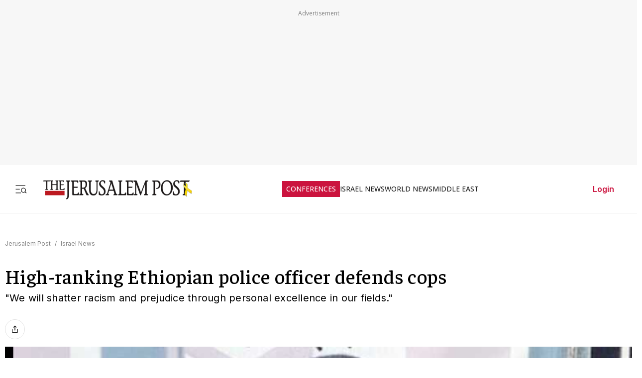

--- FILE ---
content_type: text/javascript
request_url: https://rumcdn.geoedge.be/f7ae3efe-f9e8-44be-8cf9-3b564afd5f4b/grumi.js
body_size: 101934
content:
var grumiInstance = window.grumiInstance || { q: [] };
(function createInstance (window, document, options = { shouldPostponeSample: false }) {
	!function r(i,o,a){function s(n,e){if(!o[n]){if(!i[n]){var t="function"==typeof require&&require;if(!e&&t)return t(n,!0);if(c)return c(n,!0);throw new Error("Cannot find module '"+n+"'")}e=o[n]={exports:{}};i[n][0].call(e.exports,function(e){var t=i[n][1][e];return s(t||e)},e,e.exports,r,i,o,a)}return o[n].exports}for(var c="function"==typeof require&&require,e=0;e<a.length;e++)s(a[e]);return s}({1:[function(e,t,n){var r=e("./config.js"),i=e("./utils.js");t.exports={didAmazonWin:function(e){var t=e.meta&&e.meta.adv,n=e.preWinningAmazonBid;return n&&(t=t,!i.isEmptyObj(r.amazonAdvIds)&&r.amazonAdvIds[t]||(t=e.tag,e=n.amzniid,t.includes("apstag.renderImp(")&&t.includes(e)))},setAmazonParametersToSession:function(e){var t=e.preWinningAmazonBid;e.pbAdId=void 0,e.hbCid=t.crid||"N/A",e.pbBidder=t.amznp,e.hbCpm=t.amznbid,e.hbVendor="A9",e.hbTag=!0}}},{"./config.js":5,"./utils.js":24}],2:[function(e,t,n){var l=e("./session"),r=e("./urlParser.js"),m=e("./utils.js"),i=e("./domUtils.js").isIframe,f=e("./htmlParser.js"),g=e("./blackList").match,h=e("./ajax.js").sendEvent,o=".amazon-adsystem.com",a="/dtb/admi",s="googleads.g.doubleclick.net",e="/pagead/",c=["/pagead/adfetch",e+"ads"],d=/<iframe[^>]*src=['"]https*:\/\/ads.\w+.criteo.com\/delivery\/r\/.+<\/iframe>/g,u={};var p={adsense:{type:"jsonp",callbackName:"a"+ +new Date,getJsUrl:function(e,t){return e.replace("output=html","output=json_html")+"&callback="+t},getHtml:function(e){e=e[m.keys(e)[0]];return e&&e._html_},shouldRender:function(e){var e=e[m.keys(e)[0]],t=e&&e._html_,n=e&&e._snippet_,e=e&&e._empty_;return n&&t||e&&t}},amazon:{type:"jsonp",callbackName:"apstag.renderImp",getJsUrl:function(e){return e.replace("/admi?","/admj?").replace("&ep=%7B%22ce%22%3A%221%22%7D","")},getHtml:function(e){return e.html},shouldRender:function(e){return e.html}},criteo:{type:"js",getJsHtml:function(e){var t,n=e.match(d);return n&&(t=(t=n[0].replace(/iframe/g,"script")).replace(/afr.php|display.aspx/g,"ajs.php")),e.replace(d,t)},shouldRender:function(e){return"loading"===e.readyState}}};function y(e){var t,n=e.url,e=e.html;return n&&((n=r.parse(n)).hostname===s&&-1<c.indexOf(n.pathname)&&(t="adsense"),-1<n.hostname.indexOf(o))&&-1<n.pathname.indexOf(a)&&(t="amazon"),(t=e&&e.match(d)?"criteo":t)||!1}function v(r,i,o,a){e=i,t=o;var e,t,n,s=function(){e.src=t,h({type:"adfetch-error",meta:JSON.stringify(l.meta)})},c=window,d=r.callbackName,u=function(e){var t,n=r.getHtml(e),e=(l.bustedUrl=o,l.bustedTag=n,r.shouldRender(e));t=n,(t=f.parse(t))&&t.querySelectorAll&&(t=m.map(t.querySelectorAll("[src], [href]"),function(e){return e.src||e.href}),m.find(t,function(e){return g(e).match}))&&h({type:"adfetch",meta:JSON.stringify(l.meta)}),!a(n)&&e?(t=n,"srcdoc"in(e=i)?e.srcdoc=t:((e=e.contentWindow.document).open(),e.write(t),e.close())):s()};for(d=d.split("."),n=0;n<d.length-1;n++)c[d[n]]={},c=c[d[n]];c[d[n]]=u;var u=r.getJsUrl(o,r.callbackName),p=document.createElement("script");p.src=u,p.onerror=s,p.onload=function(){h({type:"adfetch-loaded",meta:JSON.stringify(l.meta)})},document.scripts[0].parentNode.insertBefore(p,null)}t.exports={shouldBust:function(e){var t,n=e.iframe,r=e.url,e=e.html,r=(r&&n&&(t=i(n)&&!u[n.id]&&y({url:r}),u[n.id]=!0),y({html:e}));return t||r},bust:function(e){var t=e.iframe,n=e.url,r=e.html,i=e.doc,o=e.inspectHtml;return"jsonp"===(e=p[y(e)]).type?v(e,t,n,o):"js"===e.type?(t=i,n=r,i=(o=e).getJsHtml(n),l.bustedTag=n,!!o.shouldRender(t)&&(t.write(i),!0)):void 0},checkAndBustFriendlyAmazonFrame:function(e,t){(e=e.defaultView&&e.defaultView.frameElement&&e.defaultView.frameElement.id)&&e.startsWith("apstag")&&(l.bustedTag=t)}}},{"./ajax.js":3,"./blackList":4,"./domUtils.js":8,"./htmlParser.js":13,"./session":21,"./urlParser.js":23,"./utils.js":24}],3:[function(e,t,n){var i=e("./utils.js"),o=e("./config.js"),r=e("./session.js"),a=e("./domUtils.js"),s=e("./jsUtils.js"),c=e("./methodCombinators.js").before,d=e("./tagSelector.js").getTag,u=e("./constants.js"),e=e("./natives.js"),p=e.fetch,l=e.XMLHttpRequest,m=e.Request,f=e.TextEncoder,g=e.postMessage,h=[];function y(e,t){e(t)}function v(t=null){i.forEach(h,function(e){y(e,t)}),h.push=y}function b(e){return e.key=r.key,e.imp=e.imp||r.imp,e.c_ver=o.c_ver,e.w_ver=r.wver,e.w_type=r.wtype,e.b_ver=o.b_ver,e.ver=o.ver,e.loc=location.href,e.ref=document.referrer,e.sp=r.sp||"dfp",e.cust_imp=r.cust_imp,e.cust1=r.meta.cust1,e.cust2=r.meta.cust2,e.cust3=r.meta.cust3,e.caid=r.meta.caid,e.scriptId=r.scriptId,e.crossOrigin=!a.isSameOriginWin(top),e.debug=r.debug,"dfp"===r.sp&&(e.qid=r.meta.qid),e.cdn=o.cdn||void 0,o.accountType!==u.NET&&(e.cid=r.meta&&r.meta.cr||123456,e.li=r.meta.li,e.ord=r.meta.ord,e.ygIds=r.meta.ygIds),e.at=o.accountType.charAt(0),r.hbTag&&(e.hbTag=!0,e.hbVendor=r.hbVendor,e.hbCid=r.hbCid,e.hbAdId=r.pbAdId,e.hbBidder=r.pbBidder,e.hbCpm=r.hbCpm,e.hbCurrency=r.hbCurrency),"boolean"==typeof r.meta.isAfc&&(e.isAfc=r.meta.isAfc,e.isAmp=r.meta.isAmp),r.meta.hasOwnProperty("isEBDA")&&"%"!==r.meta.isEBDA.charAt(0)&&(e.isEBDA=r.meta.isEBDA),r.pimp&&"%_pimp%"!==r.pimp&&(e.pimp=r.pimp),void 0!==r.pl&&(e.preloaded=r.pl),e.site=r.site||a.getTopHostname(),e.site&&-1<e.site.indexOf("safeframe.googlesyndication.com")&&(e.site="safeframe.googlesyndication.com"),e.isc=r.isc,r.adt&&(e.adt=r.adt),r.isCXM&&(e.isCXM=!0),e.ts=+new Date,e.bdTs=o.bdTs,e}function w(t,n){var r=[],e=i.keys(t);return void 0===n&&(n={},i.forEach(e,function(e){void 0!==t[e]&&void 0===n[e]&&r.push(e+"="+encodeURIComponent(t[e]))})),r.join("&")}function E(e){e=i.removeCaspr(e),e=r.doubleWrapperInfo.isDoubleWrapper?i.removeWrapperXMP(e):e;return e=4e5<e.length?e.slice(0,4e5):e}function j(t){return function(){var e=arguments[0];return e.html&&(e.html=E(e.html)),e.tag&&(e.tag=E(e.tag)),t.apply(this,arguments)}}e=c(function(e){var t;e.hasOwnProperty("byRate")&&!e.byRate||(t=a.getAllUrlsFromAllWindows(),"sample"!==e.r&&"sample"!==e.bdmn&&t.push(e.r),e[r.isPAPI&&"imaj"!==r.sp?"vast_content":"tag"]=d(),e.urls=JSON.stringify(t),e.hc=r.hc,e.vastUrls=JSON.stringify(r.vastUrls),delete e.byRate)}),c=c(function(e){e.meta=JSON.stringify(r.meta),e.client_size=r.client_size});function O(e,t){var n=new l;n.open("POST",e),n.setRequestHeader("Content-type","application/x-www-form-urlencoded"),n.send(w(t))}function A(t,e){return o=e,new Promise(function(t,e){var n=(new f).encode(w(o)),r=new CompressionStream("gzip"),i=r.writable.getWriter();i.write(n),i.close(),new Response(r.readable).arrayBuffer().then(function(e){t(e)}).catch(e)}).then(function(e){e=new m(t,{method:"POST",body:e,mode:"no-cors",headers:{"Content-type":"application/x-www-form-urlencoded","Accept-Language":"gzip"}});p(e)});var o}function T(e,t){p&&window.CompressionStream?A(e,t).catch(function(){O(e,t)}):O(e,t)}function _(e,t){r.hasFrameApi&&!r.frameApi?g.call(r.targetWindow,{key:r.key,request:{url:e,data:t}},"*"):T(e,t)}r.frameApi&&r.targetWindow.addEventListener("message",function(e){var t=e.data;t.key===r.key&&t.request&&(T((t=t.request).url,t.data),e.stopImmediatePropagation())});var I,x={};function k(r){return function(n){h.push(function(e){if(e&&e(n),n=b(n),-1!==r.indexOf(o.reportEndpoint,r.length-o.reportEndpoint.length)){var t=r+w(n,{r:!0,html:!0,ts:!0});if(!0===x[t]&&!(n.rbu||n.is||3===n.rdType||n.et))return}x[t]=!0,_(r,n)})}}let S="https:",C=S+o.apiUrl+o.reportEndpoint;t.exports={sendInit:s.once(c(k(S+o.apiUrl+o.initEndpoint))),sendReport:e(j(k(S+o.apiUrl+o.reportEndpoint))),sendError:k(S+o.apiUrl+o.errEndpoint),sendDebug:k(S+o.apiUrl+o.dbgEndpoint),sendStats:k(S+o.apiUrl+(o.statsEndpoint||"stats")),sendEvent:(I=k(S+o.apiUrl+o.evEndpoint),function(e,t){var n=o.rates||{default:.004},t=t||n[e.type]||n.default;Math.random()<=t&&I(e)}),buildRbuReport:e(j(b)),sendRbuReport:_,processQueue:v,processQueueAndResetState:function(){h.push!==y&&v(),h=[]},setReportsEndPointAsFinished:function(){x[C]=!0},setReportsEndPointAsCleared:function(){delete x[C]}}},{"./config.js":5,"./constants.js":6,"./domUtils.js":8,"./jsUtils.js":14,"./methodCombinators.js":16,"./natives.js":17,"./session.js":21,"./tagSelector.js":22,"./utils.js":24}],4:[function(e,t,n){var d=e("./utils.js"),r=e("./config.js"),u=e("./urlParser.js"),i=r.domains,o=r.clkDomains,e=r.bidders,a=r.patterns.wildcards;var s,p={match:!1};function l(e,t,n){return{match:!0,bdmn:e,ver:t,bcid:n}}function m(e){return e.split("").reverse().join("")}function f(n,e){var t,r;return-1<e.indexOf("*")?(t=e.split("*"),r=-1,d.every(t,function(e){var e=n.indexOf(e,r+1),t=r<e;return r=e,t})):-1<n.indexOf(e)}function g(e,t,n){return d.find(e,t)||d.find(e,n)}function h(e){return e&&"1"===e.charAt(0)}function c(c){return function(e){var n,r,i,e=u.parse(e),t=e&&e.hostname,o=e&&[e.pathname,e.search,e.hash].join("");if(t){t=[t].concat((e=(e=t).split("."),d.fluent(e).map(function(e,t,n){return n.shift(),n.join(".")}).val())),e=d.map(t,m),t=d.filter(e,function(e){return void 0!==c[e]});if(t&&t.length){if(e=d.find(t,function(e){return"string"==typeof c[e]}))return l(m(e),c[e]);var a=d.filter(t,function(e){return"object"==typeof c[e]}),s=d.map(a,function(e){return c[e]}),e=d.find(s,function(t,e){return r=g(d.keys(t),function(e){return f(o,e)&&h(t[e])},function(e){return f(o,e)}),n=m(a[e]),""===r&&(e=s[e],i=l(n,e[r])),r});if(e)return l(n,e[r],r);if(i)return i}}return p}}function y(e){e=e.substring(2).split("$");return d.map(e,function(e){return e.split(":")[0]})}t.exports={match:function(e,t){var n=c(i);return t&&"IFRAME"===t.toUpperCase()&&(t=c(o)(e)).match?(t.rdType=2,t):n(e)},matchHB:(s=c(e),function(e){var e=e.split(":"),t=e[0],e=e[1],e="https://"+m(t+".com")+"/"+e,e=s(e);return e.match&&(e.bdmn=t),e}),matchAgainst:c,matchPattern:function(t){var e=g(d.keys(a),function(e){return f(t,e)&&h(a[e])},function(e){return f(t,e)});return e?l("pattern",a[e],e):p},isBlocking:h,getTriggerTypes:y,removeTriggerType:function(e,t){var n,r=(i=y(e.ver)).includes(t),i=1<i.length;return r?i?(e.ver=(n=t,(r=e.ver).length<2||"0"!==r[0]&&"1"!==r[0]||"#"!==r[1]||(i=r.substring(0,2),1===(t=r.substring(2).split("$")).length)?r:0===(r=t.filter(function(e){var t=e.indexOf(":");return-1===t||e.substring(0,t)!==n})).length?i.slice(0,-1):i+r.join("$")),e):p:e}}},{"./config.js":5,"./urlParser.js":23,"./utils.js":24}],5:[function(e,t,n){t.exports={"ver":"0.1","b_ver":"0.5.480","blocking":true,"rbu":0,"silentRbu":0,"signableHosts":[],"onRbu":1,"samplePercent":-1,"debug":true,"accountType":"publisher","impSampleRate":0.007,"statRate":0.05,"apiUrl":"//gw.geoedge.be/api/","initEndpoint":"init","reportEndpoint":"report","statsEndpoint":"stats","errEndpoint":"error","dbgEndpoint":"debug","evEndpoint":"event","filteredAdvertisersEndpoint":"v1/config/filtered-advertisers","rdrBlock":true,"ipUrl":"//rumcdn.geoedge.be/grumi-ip.js","altTags":[],"hostFilter":[],"maxHtmlSize":0.4,"reporting":true,"advs":{},"creativeWhitelist":{},"heavyAd":false,"cdn":"cloudfront","domains":{"moc.deloac":"1#1:64649","enilno.dnimlacigol.4v-tsaesu-btr":"1#1:64649","ofni.norfssepsz.op":"1#1:64649","pot.edondib.buekrt":"1#1:64649","moc.semit-lacitcat":"1#1:64649","zyx.563ebhfewa":"1#1:64649","zyx.niamodniw":"1#1:64649","moc.ruzah-konib.3rt":"1#1:64649","knil.ppa.ifos":"1#1:64649","moc.0101rolocotohp":"1#1:64649","ofni.shsdkehg":"1#1:64649","moc.300ygolonhcet-gnivres.krt":"1#1:64649","ur.sdracyppahyrt":"1#1:64649","moc.zkbsda":"1#1:64649","ten.sppacitatseruza.4.01f7c12e0-hcaeb-ylloj":"1#1:64649","ten.swodniw.eroc.bew.31z.asakob":"1#1:64649","ppa.naecolatigidno.zkjfq-ppa-hsifyllej":"1#1:64649","ni.oc.kcilctobor.0g4g3837ccbuhovqno5d":"1#1:64649","moc.buhdleihsecived.www":"1#1:64649","moc.retnec-npv":"1#1:64649","ur.sneporetne":"1#1:64649","orp.tiddaaippa":"1#1:64649","tser.irgirlotta":"1#1:64649","tser.assesrutan":"1#1:64649","tser.titsizzuts":"1#1:64649","ten.swodniw.eroc.bew.31z.hsulbarev":"1#1:64649","etis.xnoitomrac":"1#1:64649","orp.llyhporcen":"1#1:64649","ppa.yfilten.12f5c7fe-51000122106202-taigalp-eralfduolc":"1#1:64649","moc.buh-gnikniht-raelc.www":"1#1:64649","moc.sediug-ytiralc-eht.www":"1#1:64649","moc.kaepngisedeno":"1#1:64649","su.ytisoirucnepo":"1#1:64649","evil.kuserucestseuqercp":"1#1:64649","tif.moolbtekcor.045y2":"1#1:64649","ppa.naecolatigidno.m4dqq-ppa-daehremmah":"1#1:64649","moc.kcilckcbrot":"1#1:64649","ppa.naecolatigidno.ksxd8-ppa-hsifdlog":"1#1:64649","moc.epyhrepusyoj.www":"1#1:64649","moc.secapsnaecolatigid.ndc.3cyn.38c444b3d9965bf0-od":"1#1:64649","moc.kmoykotgnikoob":"1#1:64649","latigid.gniniart-hsac":"1#1:64649","tser.nigaplilag":"1#1:64649","tser.necnipdlom":"1#1:64649","enilno.atruvleqixon":"1#1:64649","enilno.ronixaluqrev":"1#1:64649","etis.ybbucyalp":"1#1:64649","efil.apotepumumavorazof":"1#1:64649","orp.rf-enozgaid":"1#1:64649","orp.onarueipas":"1#1:64649","uci.htaphtworg":"1#1:64649","moc.sgninrae-ycnerruc":"1#1:64649","moc.ecnanifbaltiforp":"1#1:64649","evil.kuerucestcefrepcp":"1#1:64649","ofni.tiewah":"1#1:64649","evil.noitcetorpbewwenercp":"1#1:64649","ten.swodniw.eroc.bew.31z.allebruof":"1#1:64649","ten.swodniw.eroc.bew.31z.3210123033e3033e3033e":"1#1:64649","ten.swodniw.eroc.bew.31z.9ohce3033e10123033e":"1#1:64649","ten.swodniw.eroc.bew.31z.allebthgie":"1#1:64649","ppa.naecolatigidno.otfo6-ppa-supotco":"1#1:64649","ppa.naecolatigidno.j3kko-6000soi-elppa":"1#1:64649","moc.gnotuzgnahc":"1#1:64649","evil.euetsocyogot":"1#1:64649","retsnom.zzalphtapigidlla":"1#1:64649","enilno.lloryrubmrof":"1#1:64649","tser.ehcersehg":"1#1:64649","moc.ubejasiben":"1#1:64649","retnec.snartirret":"1#1:64649","erots.pohsraey93yppah":"1#1:64649","moc.noissimsnart-psirc":"1#1:64649","moc.erit-cimanyd":"1#1:64649","moc.ecimettolrahc":"1#1:64649","kcilc.arvex":"1#1:64649","moc.rettebyadottaleg":"1#1:64649","moc.ppaukoreh.1cf801f775d2-syawlatsriflios":"1#1:64649","moc.ppaukoreh.b40debc22a52-eldalsuoiruceht":"1#1:64649","moc.dnedivid-noznif":"1#1:64649","pot.ao98i5f6":"1#1:64649","moc.syelpelgoog.www":"1#1:64649","moc.ppaukoreh.642fd39a51d2-ediug-nigirodoof":"1#1:64649","tser.nunedcepxe":"1#1:64649","zyx.dnelabru":"1#1:64649","orp.rexamdirghturt":"1#1:64649","etis.ytivarg-ogib":"1#1:64649","orp.poeraacpuc":"1#1:64649","moc.ecnaraeppatnioj":"1#1:64649","gro.teniyar":"1#1:64649","enilno.stnenopmocrotaveleocee":"1#1:64649","pot.qcfyrr":"1#1:64649","ppa.yfilten.5ecd8db3-73011112106202-taigalp-eralfduolc":"1#1:64649","moc.uadetagnoleyrevnib":"1#1:64649","moc.xenozcnysaidem.apl":"1#1:64649","moc.ppaukoreh.c10b8b5cf78b-seton-enilepicer":"1#1:64649","moc.ezauw.hainmo":"1#1:64649","moc.ppaukoreh.09ce2103db96-92975-dnalburcs-esnetni":"1#1:64649","ten.swodniw.eroc.bew.31z.5310123033e3033e3033e":"1#1:64649","moc.4uh-aeslayor.yalp":"1#1:64649","moc.tfirdaegabbacsuoitneicsnoc":"1#1:64649","enilno.kcehc-cp-1bom":"1#1:64649","tser.voremeiocs":"1#1:64649","uci.yssergorp":"1#1:64649","ppa.yfilten.eda4445b-42842122106202-taigalp-eralfduolc":"1#1:64649","moc.niksarobmal":"1#1:64649","moc.esabbewweiver.apl":"1#1:64649","moc.pqnozirohhcet":"1#1:64649","aidem.irt.4v-ue-btr":"1#1:64649","gro.ekolydnac":"1#1:64649","zyx.eyeeulav":"1#1:64649","moc.esnefedtsohgduolc":"1#1:64649","ofni.htaprider.7su-og":"1#1:64649","pot.xelfdib.zaktn":"1#1:64649","smetsys.draugefaselibom":"1#1:64649","moc.doowdhgjz.sj":"1#1:64649","zyx.ubdstr":"1#1:64649","teb.knilynit.ndc.z":"1#1:64649","moc.sdaderk":"1#1:64649","ten.tnorfduolc.zjnukhvghq9o2d":"1#1:64649","riah.zxertyio.piv":"1#1:64649","enilno.kcartgma.kcart":"1#1:64649","ofni.htaprider.4su-og":"1#1:64649","kni.hcetgniruces":"1#1:64649","zyx.5xi":"1#1:64649","pot.063htapecart":"1#1:64649","zyx.revirkcilc.su":"1#1:64649","pohs.socsidniw":"1#1:64649","moc.ppaukoreh.f06006e594dc-16578-kaep-neddih":"1#1:64649","enilno.balavonyromem":"1#1:64649","pot.mtmnzhvgqi":"1#1:64649","pohs.imotuj":"1#1:64649","ten.swodniw.eroc.bolb.kfbsdjkfbjksdbfjksd":"1#1:64649","ppa.yfilten.dff9ffdd-82433112106202-taigalp-eralfduolc":"1#1:64649","etis.noitingievird":"1#1:64649","moc.drahs-yarnus":"1#1:64649","moc.drahs-tnilg":"1#1:64649","moc.balsisenegevirht":"1#1:64649","moc.ediuggniviloruen.www":"1#1:64649","ppa.yfilten.f74e29e4-75423122106202-taigalp-eralfduolc":"1#1:64649","moc.ppaukoreh.00de92bdb7ab-efilyppahtrid":"1#1:64649","moc.tifvivhtlaeh":"1#1:64649","ni.oc.kcilctobor.gsir6f37ccbuh8l3vn5d":"1#1:64649","moc.secapsnaecolatigid.ndc.3cyn.3bd40c8413c0c7db-od":"1#1:64649","moc.igolpmis":"1#1:64649","ten.swodniw.eroc.bolb.dsfds98sdkhjbjfsd":"1#1:64649","moc.ppaukoreh.65c931d3717a-buhqiyalp":"1#1:64649","evil.42eralfswen":"1#1:64649","tser.repusatsin":"1#1:64649","moc.srevastekcopeht":"1#1:64649","moc.onaslaed.www":"1#1:64649","retnec.nobubloryp":"1#1:64649","enilno.xulfarret":"1#1:64649","nuf.fb-yrtun":"1#1:64649","sbs.nuraxilehpo":"1#1:64649","moc.ppaukoreh.ad54dbe99f0c-sepicer-noisivlaem":"1#1:64649","ppa.naecolatigidno.j5e8w-krowtra":"1#1:64649","retnec.cudbaorgid":"1#1:64649","retnec.agodsomlas":"1#1:64649","gro.uoysekil.nocmeg":"1#1:64649","orp.aviresnit":"1#1:64649","ppa.naecolatigidno.cx54b-2-ppa-nwarp-gnik":"1#1:64649","ecaps.sunobcilrebaf":"1#1:64649","ten.swodniw.eroc.bew.91z.ppppjjnmbnn":"1#1:64649","pot.gzizftmzeb":"1#1:64649","ten.swodniw.eroc.bew.31z.mjs1kixbblzcsj121egassem":"1#1:64649","moc.ppaukoreh.fbeea55177f3-91152-nisab-ralop":"1#1:64649","ten.swodniw.eroc.bew.31z.allebxis":"1#1:64649","tser.irulplevon":"1#1:64649","retnec.lasimldouq":"1#1:64649","etis.tfirdpam":"1#1:64649","moc.eralf-thgiliwt":"1#1:64649","pohs.elas-egaggul":"1#1:64649","moc.sredisniswenhtlaeh.og":"1#1:64649","ppa.yfilten.eecca006-00041122106202-taigalp-eralfduolc":"1#1:64649","ppa.yfilten.af169856-01942122106202-taigalp-eralfduolc":"1#1:64649","su.sucofyadot.www":"1#1:64649","moc.ytiralc-dnim-yliad.www":"1#1:64649","moc.anerarirnef":"1#1:64649","pot.tmmvdp8g":"1#1:64649","ppa.naecolatigidno.8d8oo-2-ppa-nihcru":"1#1:64649","ppa.naecolatigidno.e4e2u-ppa-laroc":"1#1:64649","ni.oc.yfirevnamuh.gn5ucf37ccbuh8e34o5d":"1#1:64649","etis.nowhcilk":"1#1:64649","moc.aciremaegarevocotua":"1#1:64649","tser.metirgepra":"1#1:64649","tser.ouqnusotua":"1#1:64649","orp.etepssenni":"1#1:64649","tser.iwtergednu":"1#1:64649","retnec.eotofumklub":"1#1:64649","etis.allitrotdnaocat":"1#1:64649","sbs.damevaw":"1#1:64649","orp.imina-77ecnanif":"1#1:64649","moc.ppaukoreh.2870e10c3b4d-seton-maertslaem":"1#1:64649","ppa.naecolatigidno.ywu85-effocpohs":"1#1:64649","nuf.pihcavon.dneghtron":"1#1:64649","moc.ezauw.airolf":"1#1:64649","eno.ukarelesqbb":"1#1:64649","ppa.yfilten.0754f0ab-95733112106202-taigalp-eralfduolc":"1#1:64649","erots.gninaelcweivraelc":"1#1:64649","moc.uroferacotua.og":"1#1:64649","moc.srotutulot":"1#1:64649","moc.ppaukoreh.712eb548151c-sepicer-pamrovalf":"1#1:64649","moc.ppaukoreh.3b6402dfb1ac-seton-kcartlaem":"1#1:64649","etis.xtfirdrac":"1#1:64649","bulc.mroftalp-ia":"1#1:64649","ur.avasarkavals":"1#1:64649","moc.tsohriks.daer":"1#1:64649","gro.weivsucof":"1#1:64649","etis.momar":"1#1:64649","moc.yfevila.eracsutinnit":"1#1:64649","ppa.naecolatigidno.kqyc6-ppa-nwarp-gnik":"1#1:64649","moc.ppaeerfytinifni.modneuq":"1#1:64649","evil.b96r9g.www":"1#1:64649","moc.xeenaarp":"1#1:64649","moc.xtamytni":"1#1:64649","ten.dferuza.10z.xafewf3eed7dxbdd-vic":"1#1:64649","moc.aidemlatigidytiliga.4v-ue-btr":"1#1:64649","moc.bulcderauqs":"1#1:64649","ten.dferuza.10z.2eybzhxerhgbjgca-rle":"1#1:64649","moc.kcaskcurazile":"1#1:64649","moc.danosiof.st":"1#1:64649","cc.daol-lmth.5":"1#1:64649","gs.pnf":"1#1:64649","moc.pezpmjcm":"1#1:64649","moc.ndcsca":"1#1:64649","ofni.htaprider.8su-og":"1#1:64649","au.777":"1#1:64649","ten.hcetiaor.gnikcart":"1#1:64649","cc.lllla4nuf.yalp":"1#1:64649","moc.seicilopysaeedam":"1#1:64649","moc.tsulfoezalb":"1#1:64649","pot.rkgfyfvyktb":"1#1:64649","eno.evalcnerehpic.evas":"1#1:64649","pohs.arokihsay":"1#1:64649","tser.yzivnif":"1#1:64649","orp.ehwotauqca":"1#1:64649","tser.arposognic":"1#1:64649","moc.ncenxkwt":"1#1:64649","tser.dlurrogiv":"1#1:64649","moc.shtlaehsu":"1#1:64649","aidem.ecaipannir":"1#1:64649","enilno.eltnamdoof":"1#1:64649","etis.itset-qi":"1#1:64649","etis.ecapotua":"1#1:64649","orp.enoiralc":"1#1:64649","moc.aivramohtyrc":"1#1:64649","moc.aknalbasakhcuot":"1#1:64649","etis.dirginez":"1#1:64649","moc.aeraefastrams.www":"1#1:64649","pohs.gtmpivskcul.www":"1#1:64649","moc.aeraefastrams":"1#1:64649","pohs.gtmpivskcul":"1#1:64649","evil.sdraugbewwenerwoncp":"1#1:64649","ten.swodniw.eroc.bew.31z.allebxxxxis":"1#1:64649","pot.hbrntb84":"1#1:64649","enilno.otaros":"1#1:64649","ppa.lecrev.300iton-soi-elppa":"1#1:64649","ten.swodniw.eroc.bew.31z.spohszerutuf":"1#1:64649","pohs.snoitulosten6202detroppus":"1#1:64649","enilno.buheracaid":"1#1:64649","erots.pohsraey33yppah":"1#1:64649","evil.edyadotstcetorpcp":"1#1:64649","moc.kilcaed.kt":"1#1:64649","moc.ppaukoreh.77618feaeb31-seton-knillaem":"1#1:64649","ed.regnylreg":"1#1:64649","orp.arovires":"1#1:64649","orp.anirovlar":"1#1:64649","gro.uoysekil.airolf":"1#1:64649","gro.smumyhtlaeh":"1#1:64649","moc.ppaukoreh.f36d02eb1f3f-ecnadnubagninekawaerca":"1#1:64649","etis.seirotsdnuobhtrae":"1#1:64649","moc.ppaukoreh.bd75ace8345c-ediug-dirgkooc":"1#1:64649","evil.kuderucessdnefedcp":"1#1:64649","uci.ccasakidik":"1#1:64649","moc.waxstpuc":"1#1:64649","pot.jjgrwpweagay":"1#1:64649","pot.tfsquszzfugd":"1#1:64649","etis.oromik":"1#1:64649","moc.rryrrbag":"1#1:64649","orp.naneppporg":"1#1:64649","tser.dnihsoncyp":"1#1:64649","moc.ovivecirp.www":"1#1:64649","moc.ppaukoreh.a4628fc9d050-seton-rekrametsat":"1#1:64649","moc.tfir-edacra":"1#1:64649","moc.reknakhamur":"1#1:64649","su.thgisninredom":"1#1:64649","moc.ediug-gnikniht-raelc":"1#1:64649","ten.swodniw.eroc.bolb.blimedziybdomqalxbuv2004":"1#1:64649","etis.epacsydo":"1#1:64649","ved.segap.bj5gdfa":"1#1:64649","zyx.etarckciuq":"1#1:64649","moc.xelareu":"1#1:64649","moc.eddetagnoleyrevnib":"1#1:64649","moc.secapsnaecolatigid.ndc.1pgs.11b4a7232638ab6f-od":"1#1:64649","moc.secapsnaecolatigid.ndc.3cyn.08343e08aceeade3-od":"1#1:64649","moc.yawhtaptseuq":"1#1:64649","moc.ppaukoreh.01867a2fa734-buhxcolev":"1#1:64649","moc.861lctqc":"1#1:64649","moc.ppaukoreh.ce1e6acd83fb-seton-xirtamepicer":"1#1:64649","moc.ppaukoreh.b14b4a5fed5f-seton-xirtamhsid":"1#1:64649","orp.dnopscnune":"1#1:64649","moc.bubqfmcf":"1#1:64649","golb.sulpiaswen.ofni":"1#1:64649","orp.senuktamos":"1#1:64649","tser.icsafsepnu":"1#1:64649","retnec.niselitulg":"1#1:64649","aidem.nisidddair":"1#1:64649","aidem.etnocibsib":"1#1:64649","aidem.avnirlupoc":"1#1:64649","moc.ecivresotuagrebzuerk":"1#1:64649","kcilc.u00u":"1#1:64649","orp.42suenp-tsrif":"1#1:64649","orp.onketnomil":"1#1:64649","sbs.isosicofic":"1#1:64649","moc.ppaukoreh.b8128478f0f6-ediug-noisivrovalf":"1#1:64649","moc.ppaukoreh.3af3ebcaf365-gnivilepytehcra":"1#1:64649","ten.tnorfduolc.7d206fobt8g71d":"1#1:64649","ppa.naecolatigidno.pkvus-ppa-erutcetihcra":"1#1:64649","enilno.syelyub":"1#1:64649","latigid.tpmorp-hsac":"1#1:64649","moc.liimsf":"1#1:64649","pleh.suahotcod":"1#1:64649","pohs.aroqleb":"1#1:64649","moc.gusek.airolf":"1#1:64649","etis.slrigtsul":"1#1:64649","ten.swodniw.eroc.bolb.88c2b39c6fbe":"1#1:64649","tser.oruenasnoc":"1#1:64649","tser.igramhguod":"1#1:64649","orp.oignibtuah":"1#1:64649","retnec.ibaraumnori":"1#1:64649","retnec.imaxeommeg":"1#1:64649","etis.regayovotom":"1#1:64649","pot.nofradf":"1#1:64649","moc.kddetagnoleyrevnib":"1#1:64649","moc.golbotsevol.modneuq":"1#1:64649","pot.tracx5eno.otpyrcneua":"1#1:64649","ppa.yfilten.94e17e6a-52842122106202-taigalp-eralfduolc":"1#1:64649","moc.yrusaert-noznif":"1#1:64649","etis.ihasgalih":"1#1:64649","moc.cllnolasylppusytuaeb.esuoherots":"1#1:64649","moc.ppaukoreh.3fae13184c7a-seton-cigolepicer":"1#1:64649","ved.segap.bh8zsda":"1#1:64649","moc.avityfhtlaeh":"1#1:64649","moc.niemskcub.og":"1#1:64649","moc.buhtsitpab":"1#1:64649","moc.pohscitatseht.t":"1#1:64649","moc.kbuctkba":"1#1:64649","moc.xinus-lepat.3rt":"1#1:64649","ten.tnorfduolc.g79cvqs8do9p3d":"1#1:64649","ten.tnorfduolc.hdr30wt8ptlk1d":"1#1:64649","moc.buhecnadiugssenllew":"1#1:64649","moc.gnidemdevlohp":"1#1:64649","ofni.htaprider.2su-og":"1#1:64649","moc.sgtvo.ndc":"1#1:64649","moc.ecarsussap.331175-tsetal":"1#1:64649","moc.8831agem":"1#1:64649","moc.daeha-tseb":"1#1:64649","moc.lbngwqdk":"1#1:64649","moc.3ta3rg-os":"1#1:64649","moc.ba-zc-ts":"1#1:64649","moc.ppaukoreh.3b90e61168ff-buhaxevor":"1#1:64649","ppa.yfilten.8761a4-ilonnac-ytsez--f058b8b2b0ec1627996f0796":"1#1:64649","ten.swodniw.eroc.bew.31z.ww40naj12":"1#1:64649","moc.sndsserp.setis.02p.44933s":"1#1:64649","yadot.iyuxejbtoh":"1#1:64649","rf.lerutanuaeivlys":"1#1:64649","moc.acxulfthgirb":"1#1:64649","tser.nocedmulla":"1#1:64649","moc.rollewthgirb":"1#1:64649","zib.sthgisni-tekram":"1#1:64649","tser.salbollops":"1#1:64649","moc.xmyay":"1#1:64649","moc.ppaukoreh.922590b398b2-buhatnavroz":"1#1:64649","aidem.iggostalid":"1#1:64649","enilno.toorhsid":"1#1:64649","moc.ppaukoreh.f55d3145e500-srocedekavos":"1#1:64649","moc.ppaukoreh.3958bb65ed87-buhqneerg":"1#1:64649","ten.swodniw.eroc.bew.31z.allebeeno":"1#1:64649","moc.ppaukoreh.b013e691be6e-sepicer-cigolrovalf":"1#1:64649","moc.tivdnimerup":"1#1:64649","ni.oc.yfirevnamuh.gmv2e837ccbuhgtf4p5d":"1#1:64649","ten.swodniw.eroc.bew.91z.mmdddeerocdddoooofed":"1#1:64649","moc.ppaukoreh.5d1b87b390cc-ediug-emarfecips":"1#1:64649","gro.draob-ym.ognalos":"1#1:64649","ppa.naecolatigidno.6jr25-ppa-hsifnoil":"1#1:64649","ni.gnikrowduolc":"1#1:64649","moc.latrophcetegdirb.g6648f37ccbuhof70o5d":"1#1:64649","moc.ofogorohik.iravot":"1#1:64649","niw.w69ocnip":"1#1:64649","pot.4zivnif":"1#1:64649","uoyc.12swenyraunaj":"1#1:64649","moc.ppaukoreh.eb71185df327-seton-eslupetsat":"1#1:64649","moc.ppaukoreh.6cee4bf34309-osnsoi":"1#1:64649","enilno.niarbomem.www":"1#1:64649","zyx.htlaehrettebym":"1#1:64649","tser.ovilshcrap":"1#1:64649","tser.ullosneirt":"1#1:64649","ofni.yltuotguatuat":"1#1:64649","enilno.artnalroxiv":"1#1:64649","etis.xtfihsrac":"1#1:64649","etis.daertrac":"1#1:64649","uoyc.yzivnif":"1#1:64649","ni.oc.kcilctobor.0vp9hf37ccbuh08q8o5d":"1#1:64649","moc.ppaukoreh.2f9934a43b86-1-04-02-hsif-rats":"1#1:64649","moc.ppaukoreh.185fa0c39f57-seton-noisufetsat":"1#1:64649","retnec.epsnuresir":"1#1:64649","ppa.naecolatigidno.7in3a-ppa-nwarp-gnik":"1#1:64649","enilno.auehtlaehragus":"1#1:64649","ppa.naecolatigidno.l5ym3-ppa-noil-aes":"1#1:64649","moc.ppaukoreh.c27939b1cc34-balohceecips":"1#1:64649","gro.uoysekil.hainmo":"1#1:64649","moc.tenretniekat":"1#1:64649","ten.swodniw.eroc.bew.31z.ww30naj12":"1#1:64649","tser.hcipegehce":"1#1:64649","moc.enilnotsurtevol.swen":"1#1:64649","moc.robrah-dicul":"1#1:64649","enilno.niarbomem":"1#1:64649","su.thgisni-cilbup.www":"1#1:64649","su.thgisni-cilbup":"1#1:64649","su.sucofyadot":"1#1:64649","moc.ytiralc-dnim-yliad":"1#1:64649","ppa.yfilten.797e3eb5-41105122106202-taigalp-eralfduolc":"1#1:64649","moc.95rtsadak":"1#1:64649","ved.segap.hfc11hbja":"1#1:64649","moc.ppaukoreh.c0e5c2e1c122-97972-sdnalhsurb-eltneg":"1#1:64649","ten.swodniw.eroc.bew.31z.pzofsey1lzcsj221egassem":"1#1:64649","moc.nozredaerswen":"1#1:64649","tser.neruflaevu":"1#1:64649","moc.ynnevahremag":"1#1:64649","etis.xevirdotom":"1#1:64649","tseuq.tluavkcots":"1#1:64649","moc.ppaukoreh.0e3789b25a89-oidutsamaronaphsop":"1#1:64649","gro.ruemes":"1#1:64649","enilno.slppus":"1#1:64649","moc.alledcca":"1#1:64649","su.miseollet":"1#1:64649","ten.swodniw.eroc.bew.31z.yradnoces-6110123033e3033e3033e":"1#1:64649","ten.swodniw.eroc.bolb.azuuyndnishpnoocjctn1106":"1#1:64649","moc.ekaepngisedeno.apl":"1#1:64649","ofni.noitazirorretvbs":"1#1:64649","pot.tyvrsaniqrwbvt":"1#1:64649","moc.ppaukoreh.82f4884eae53-ediug-dirgrovalf":"1#1:64649","moc.ppaukoreh.e2541e153078-seton-pamlaem":"1#1:64649","tser.nasnitafni":"1#1:64649","ppa.naecolatigidno.vm3bz-ppa-laroc":"1#1:64649","etis.xevirddeeps":"1#1:64649","etis.reasmerit":"1#1:64649","moc.eriwrebbajkrampansnegalp":"1#1:64649","retsnom.eebmeglediga":"1#1:64649","su.etadpudetsurt":"1#1:64649","ten.tseb-si.ognalos":"1#1:64649","moc.ppaukoreh.809dfceb0415-seton-cigolhsid":"1#1:64649","moc.ppaukoreh.7db62c06d93e-etalpnostahw":"1#1:64649","moc.ppaukoreh.2c432a859ff6-64594-rot-krats":"1#1:64649","ved.segap.jhk01sda":"1#1:64649","moc.ppaukoreh.377238081892-32156-sffilc-gnitaolf":"1#1:64649","oi.citamdib.611sda":"1#1:64649","ofni.htaprider.2ue-og":"1#1:64649","ecaps.zkzr24vbli":"1#1:64649","moc.ecarsussap.347965-tsetal":"1#1:64649","eniw.tropbewlausac":"1#1:64649","oi.vdarda.ipa":"1#1:64649","moc.htamelbolg.tsaesu-btr":"1#1:64649","moc.gnifrus-tsaf":"1#1:64649","moc.tnetnoc-xepa":"1#1:64649","bulc.999rr.wd":"1#1:64649","zyx.daibompxe":"1#1:64649","moc.scitueparehttsurt":"1#1:64649","ten.dferuza.10z.hddh9bmere0fza6h-wjb":"1#1:64649","su.mroftalpda.ffrt":"1#1:64649","moc.susucofssenllew":"1#1:64649","moc.ppaukoreh.25637229877a-sepicer-egdirbdoof":"1#1:64649","ten.swodniw.eroc.bew.31z.allebenin":"1#1:64649","ten.swodniw.eroc.bew.31z.mdtb3uebblzcsj121egassem":"1#1:64649","moc.sulprednefedda":"1#1:64649","tser.rednuidona":"1#1:64649","tser.retseacric":"1#1:64649","tser.asrebfinel":"1#1:64649","ppa.naecolatigidno.3qwg5-ppa-hsifnwolc":"1#1:64649","enilno.tfarcetalp":"1#1:64649","moc.ppaukoreh.1f5abc37654c-7pj-hsif-rats":"1#1:64649","moc.orpreplehesoculg.htlaeh":"1#1:64649","moc.tsprocten":"1#1:64649","moc.ppaukoreh.e802b9bec4de-ykserofeblios":"1#1:64649","moc.ymonoce-noznif":"1#1:64649","moc.mqtsinoravlef":"1#1:64649","latigid.rovatini":"1#1:64649","moc.etnegruofni":"1#1:64649","moc.etisregnitsoh.419158-retsyo-egnaro":"1#1:64649","tser.namongammi":"1#1:64649","tser.ilppalraps":"1#1:64649","tser.abaicfarts":"1#1:64649","moc.ovivtcerid.www":"1#1:64649","retnec.aicositnac":"1#1:64649","enilno.rotacidni-isr":"1#1:64649","etis.xeuqrotevird":"1#1:64649","erots.pohsraey13yppah":"1#1:64649","erots.pohsraey23yppah":"1#1:64649","ten.wensgniwnepo":"1#1:64649","ten.rfaroiva":"1#1:64649","retnec.tafneodoov":"1#1:64649","retnec.dupirgraps":"1#1:64649","orp.noivaram":"1#1:64649","sbs.angidmucaz":"1#1:64649","ppa.naecolatigidno.32eds-ppa-hsifnwolc":"1#1:64649","moc.stegdiw-latsyrc":"1#1:64649","moc.yksllewerup":"1#1:64649","moc.ppaukoreh.e2a90a84df28-ksudnietib":"1#1:64649","erots.elcarimspohspop":"1#1:64649","moc.yliadssenllewsu":"1#1:64649","moc.anadlognom.xirbalg":"1#1:64649","ppa.naecolatigidno.tx7wg-ppa-hsifnwolc":"1#1:64649","ten.swodniw.eroc.bew.31z.rhozngdbblzcsj121egassem":"1#1:64649","moc.ttrfdhw.www":"1#1:64649","moc.ppaukoreh.8ab0022aaeb6-sepicer-renrocdoof":"1#1:64649","gro.tsegidfeirb":"1#1:64649","etis.agru":"1#1:64649","etis.asamen":"1#1:64649","moc.deifilpmis-gnikniht":"1#1:64649","moc.lacsif-noznif":"1#1:64649","moc.4laed-toh":"1#1:64649","moc.eddetagnoleyrev":"1#1:64649","ppa.naecolatigidno.9bnei-ppa-llehsaes":"1#1:64649","moc.ydeenteg.r":"1#1:64649","enilno.luzaahnixiac":"1#1:64649","moc.secapsnaecolatigid.ndc.1pgs.f014495661762d6f-od":"1#1:64649","moc.bulcsdoognteg.12":"1#1:64649","tser.locnicossa":"1#1:64649","orp.frafssappa":"1#1:64649","moc.ezisregib":"1#1:64649","tser.ikrepsitad":"1#1:64649","tser.rotnipozam":"1#1:64649","orp.aberpsitni":"1#1:64649","tser.esrohbircs":"1#1:64649","tser.ednirellv":"1#1:64649","orp.cartspozza":"1#1:64649","aidem.emsidccacs":"1#1:64649","etis.hctulcraeg":"1#1:64649","etis.xwolfraeg":"1#1:64649","moc.kilcaed":"1#1:64649","sbs.ekarolusuggokux":"1#1:64649","ppa.naecolatigidno.nuwja-ppa-laroc":"1#1:64649","ppa.yfilten.e81c9162-63901112106202-taigalp-eralfduolc":"1#1:64649","orp.etneipas-77ecnanif":"1#1:64649","ten.swodniw.eroc.bolb.oxyezqoexcfzuxnzodpc9004":"1#1:64649","moc.rwopbewdaer":"1#1:64649","ten.swodniw.eroc.bolb.1020xoberuza":"1#1:64649","moc.ppaukoreh.9ab514fe1ca0-seton-pamepicer":"1#1:64649","pohs.llawbewdetsaf":"1#1:64649","ppa.naecolatigidno.2qrev-ppa-acro":"1#1:64649","nc.cti.scitats":"1#1:64649","moc.88tgniq":"1#1:64649","moc.ppaukoreh.8e6caebb04b2-seton-kcartsetsat":"1#1:64649","moc.ppaukoreh.14ec3c5d85ad-seton-enilhsid":"1#1:64649","moc.eviv-atned":"1#1:64649","tser.okspuppair":"1#1:64649","ppa.naecolatigidno.s49qn-ppa-notknalp":"1#1:64649","ppa.naecolatigidno.q8bkr-ppa-laes":"1#1:64649","dlrow.ia-mroftalp":"1#1:64649","kcilc.mrof-talpia":"1#1:64649","uci.drawrofesir":"1#1:64649","ten.noissucsidym.modneuq":"1#1:64649","moc.buhtramsytsurt.www":"1#1:64649","moc.eporue-tpg-edart":"1#1:64649","duolc.xkrtxnosj":"1#1:64649","moc.eerf-datsalbkcolb":"1#1:64649","moc.oeevo.sda.401sda":"1#1:64649","ten.dferuza.10z.fc7cmdkfeeva0hya-eex":"1#1:64649","moc.hsilbupdagnitekram":"1#1:64649","orp.buhtylana.ffa":"1#1:64649","knil.ppa.t2xk":"1#1:64649","moc.sgtke.ndc":"1#1:64649","moc.xmznel.2s":"1#1:64649","ofni.htaprider.rtluv-og":"1#1:64649","moc.sgtvo":"1#1:64649","moc.aidem-sserpxeila.stessa":"1#1:64649","moc.tceffedaibom":"1#1:64649","moc.3alp.ndc":"1#1:64649","ofni.htaprider.6su-og":"1#1:64649","ur.ffoknit":"1#1:64649","moc.qqniamodniamod":"1#1:64649","moc.sgtke":"1#1:64649","ten.swodniw.eroc.bolb.guqqaokpuwfsdwkdakin5204":"1#1:64649","ten.swodniw.eroc.bolb.fsqcdhtluchqnquceady4006":"1#1:64649","moc.eugonniboereitrop":"1#1:64649","moc.ppaeerfytinifni.nocmeg":"1#1:64649","ppa.naecolatigidno.9innz-ppa-acro":"1#1:64649","tser.gimerrocca":"1#1:64649","etis.srehcetsoob":"1#1:64649","moc.jwmfnjxl":"1#1:64649","aidem.aporpitrep":"1#1:64649","enilno.otnilaroxev":"1#1:64649","ten.tops-gnimag":"1#1:64649","zyx.6zivnif":"1#1:64649","moc.ppaukoreh.00264cd4223e-sepicer-egdirbrovalf":"1#1:64649","moc.ppaukoreh.dd42ce5a6dfd-reiletaercacitamora":"1#1:64649","moc.peews-yklis":"1#1:64649","ppa.yfilten.13479e-oaituoy-yfael--709b086002b5968633f02796":"1#1:64649","/moc.yliad-gnikniht-nredom":"1#1:64649","moc.balsisenegevirht.www":"1#1:64649","ppa.naecolatigidno.dpoyx-ppa-nihplod":"1#1:64649","ten.swodniw.eroc.bolb.qsmjecqayopuagfqcrjj5007":"1#1:64649","moc.thcirhcaned.oveunle":"1#1:64649","evil.seidoofotces":"1#1:64649","moc.buhlatigidtrela":"1#1:64649","niw.w95ocnip":"1#1:64649","moc.enoztcellettniaidem.apl":"1#1:64649","moc.euqitirc-arucsbo":"1#1:64649","etis.secivrestsepdipar":"1#1:64649","tser.uorhttsuig":"1#1:64649","tser.lsptniuqs":"1#1:64649","sotua.ecnarusniegarevocelibomotuapaehc.www":"1#1:64649","etis.rotcevsalta":"1#1:64649","etis.xevirdraeg":"1#1:64649","etis.sixa-ogib":"1#1:64649","moc.tnelonezavled":"1#1:64649","evil.teydekooctonmi":"1#1:64649","ten.lntiderk":"1#1:64649","orp.denonipsnu":"1#1:64649","ppa.naecolatigidno.mt5xf-ppa-surlaw":"1#1:64649","retnec.conanrgams":"1#1:64649","ssenisub.drahcrolexip.56t":"1#1:64649","orp.newradmyglamirp":"1#1:64649","ppa.naecolatigidno.m7xh3-ppa-hsifnwolc":"1#1:64649","ppa.naecolatigidno.v9es6-ppa-retsbol":"1#1:64649","ppa.yfilten.5cb6af43-52503112106202-taigalp-eralfduolc":"1#1:64649","moc.rwopbewdaer.apl":"1#1:64649","moc.topsgolb.azotekram":"1#1:64649","enilno.oilofkert":"1#1:64649","ten.swodniw.eroc.bew.92z.secivresoioeskrowten":"1#1:64649","gro.bedehuhu":"1#1:64649","tser.ucnontarap":"1#1:64649","oc.yadotssenllew":"1#1:64649","retnec.patnedesir":"1#1:64649","ten.agoyluoserab":"1#1:64649","moc.ppaukoreh.424b1a90719f-dsroiretnixulyruz":"1#1:64649","moc.ppaukoreh.28811559e4e9-srocednevahkeels":"1#1:64649","moc.esiurc-tlaboc":"1#1:64649","moc.noziroh-eviltsorf":"1#1:64649","moc.naps-mraw":"1#1:64649","moc.1568861.kkbn":"1#1:64649","su.weivrevosucof":"1#1:64649","ppa.yfilten.368db7ec-85931122106202-taigalp-eralfduolc":"1#1:64649","ten.tseb-si.modneuq":"1#1:64649","su.weiverredisn":"1#1:64649","moc.ediug-gnikniht-raelc.www":"1#1:64649","moc.deifilpmis-gnikniht.www":"1#1:64649","ten.swodniw.eroc.bew.31z.3oxw5a0olzcsj221egassem":"1#1:64649","oi.bew24.ognalos":"1#1:64649","moc.ppaukoreh.b917777b0d6a-sepicer-savnackooc":"1#1:64649","pohs.sretfarcduolc.o95hp":"1#1:64649","moc.ezauw.ognalos":"1#1:64649","moc.ppaukoreh.28969ccc69a4-sepicer-emarfrovalf":"1#1:64649","gro.reggolbi.ognalos":"1#1:64649","moc.tratsevil-moc.regdel":"1#1:64649","moc.secapsnaecolatigid.ndc.3cyn.ff4443161b763999-od":"1#1:64649","ni.oc.kcilctobor.gg4off37ccbuhgjn6o5d":"1#1:64649","moc.segdirbdaereno":"1#1:64649","moc.ppaukoreh.b2c6622100a5-sepicer-xirtamdoof":"1#1:64649","tser.aenavnappa":"1#1:64649","pohs.trakysae-yadtseb":"1#1:64649","tser.ordyhensid":"1#1:64649","rb.moc.rotagtsohetisuem.3461580.0000215948671ejoheduasatsiver":"1#1:64649","orp.nacnittair":"1#1:64649","aidem.abrabevrep":"1#1:64649","aidem.oidarottam":"1#1:64649","etis.eybaa":"1#1:64649","zyx.tnim-remarg":"1#1:64649","moc.ppaukoreh.7fc2f010d4c0-semajnotgnivoc":"1#1:64649","ppa.naecolatigidno.oolr7-nasa-agoy":"1#1:64649","aidem.orripcimod":"1#1:64649","aidem.bnrohlatr":"1#1:64649","moc.agitrebitsap":"1#1:64649","etis.esyenruojhtlaeh":"1#1:64649","etis.yttopyttauqs":"1#1:64649","moc.latrophcetegdirb.08khif37ccbuh0imao5d":"1#1:64649","moc.sredaersgolb":"1#1:64649","moc.ppaukoreh.13cbf653bd54-baloidutsoivikooc":"1#1:64649","ten.swodniw.eroc.bew.31z.9210123033e3033e3033e":"1#1:64649","evil.gnortssrednefedcp":"1#1:64649","kcilc.oiruzebot":"1#1:64649","ten.amalpakketad":"1#1:64649","moc.jbuiengi":"1#1:64649","moc.ppaukoreh.4299d0ce7dfa-buhovitnev":"1#1:64649","etis.hctalaa":"1#1:64649","sbs.ochopetar":"1#1:64649","ppa.yfilten.6fa9e886-54531122106202-taigalp-eralfduolc":"1#1:64649","gro.weivsucof.www":"1#1:64649","moc.ppaeerfytinifni.ognalos":"1#1:64649","ten.swodniw.eroc.bolb.ommanasmvraflxeabriy4004":"1#1:64649","moc.ppa621sa.www":"1#1:64649","ved.segap.bhjyg9a":"1#1:64649","pot.idwrbbypgw":"1#1:64649","moc.dnmbs.ue.bi":"1#1:64649","moc.noisufsbup-sda.b-rekcart":"1#1:64649","pot.tjxzngknspbp":"1#1:64649","moc.oeevo.sda.201sda":"1#1:64649","moc.yy2ka.ndc":"1#1:64649","pot.nbmjkkvaambv":"1#1:64649","pot.buhrider":"1#1:64649","moc.tnanmereltrutcimarec":"1#1:64649","pot.707185-etilx1":"1#1:64649","moc.lohsc.sj":"1#1:64649","ten.eralgda.enigne.3ettemocda":"1#1:64649","moc.ytirucesllawrebycym":"1#1:64649","moc.tsitilexip.sj":"1#1:64649","moc.snkal":"1#1:64649","ten.swodniw.eroc.bew.31z.9110123033e3033e3033e":"1#1:64649","ten.swodniw.eroc.bew.31z.4210123033e3033e3033e":"1#1:64649","ten.swodniw.eroc.bew.31z.6rorresoinajht12":"1#1:64649","zyx.yrekkac":"1#1:64649","moc.tsulfoezalb.ps":"1#1:64649","pot.ytqgvgkxeez":"1#1:64649","ni.oc.kcilctobor.gmgh3837ccbuhoqrno5d":"1#1:64649","enilno.spppams":"1#1:64649","moc.ppaukoreh.5e91c76fcddf-buhqtcetorp":"1#1:64649","tser.fumacitilc":"1#1:64649","moc.segdirbdaereno.apl":"1#1:64649","tser.lepmilirk":"1#1:64649","tser.ocremartlu":"1#1:64649","moc.ppaukoreh.00056b3eed24-buhxqduts":"1#1:64649","aidem.aropscitna":"1#1:64649","orp.giewhcsnuarb-kcehc-rac":"1#1:64649","orp.ecivres-rac-hsitirb":"1#1:64649","moc.8tspjij.www":"1#1:64649","ikiw.gnitarenil.5f":"1#1:64649","moc.yliad-gnikniht-nredom.www":"1#1:64649","lol.anobuoy":"1#1:64649","ppa.yfilten.65e98c05-35036122106202-taigalp-eralfduolc":"1#1:64649","moc.emirpskaeps":"1#1:64649","moc.tsenesluphtrae":"1#1:64649","ten.swodniw.eroc.bolb.6173tropnez":"1#1:64649","niw.k50ocnip":"1#1:64649","kcilc.eemitovon":"1#1:64649","moc.etiusnedragilmedab":"1#1:64649","tser.crotsengic":"1#1:64649","tser.inrotrepyh":"1#1:64649","moc.sbalshtlaeh":"1#1:64649","tser.cagemsraen":"1#1:64649","moc.laiciffoselasw":"1#1:64649","etis.aiv-xyz":"1#1:64649","erots.sucofmlac":"1#1:64649","moc.enneiditouq-etilativ":"1#1:64649","etisbew.llewlativ":"1#1:64649","ikiw.pohkcots":"1#1:64649","ecaps.irdom":"1#1:64649","ppa.naecolatigidno.aff3k-ppa-supotco":"1#1:64649","ten.swodniw.eroc.bolb.tpjtoosnxazaghivqktp3104":"1#1:64649","etis.nortuennooffub":"1#1:64649","enilno.wenerhtlaeh":"1#1:64649","ten.swodniw.eroc.bew.31z.pohserutinrufrutuf":"1#1:64649","moc.ytrapsdnertefiltrams":"1#1:64649","ten.dleifhtuosstsitned.www":"1#1:64649","ten.swodniw.eroc.bew.31z.02ohce3033e10123033e":"1#1:64649","ten.tnorfduolc.olbt2ob4uknjd":"1#1:64649","pot.bdwksdixw":"1#1:64649","pot.dpfsykheieeh":"1#1:64649","zyx.sihtkcartstel":"1#1:64649","moc.bydvq.htlaeh":"1#1:64649","moc.sbuhfeirbswen":"1#1:64649","moc.ppaukoreh.745600775981-ediug-pamkooc":"1#1:64649","moc.reenoipetinu":"1#1:64649","retnec.issuramada":"1#1:64649","aidem.mauqslatem":"1#1:64649","aidem.eccarcxenu":"1#1:64649","etis.htinez-ogib":"1#1:64649","cc.xzefb":"1#1:64649","moc.erutnev-dipar":"1#1:64649","moc.tsrub-eralf":"1#1:64649","enilno.gamesiarutansatiecer":"1#1:64649","moc.tejrewopti":"1#1:64649","moc.etileoidutsenoz":"1#1:64649","ten.swodniw.eroc.bolb.teojuwswgqvlmlvwpwot9007":"1#1:64649","moc.nlevarp":"1#1:64649","wp.egdirbnioc.ed":"1#1:64649","etis.orimuf":"1#1:64649","enilno.1-ak-diks":"1#1:64649","lol.eety":"1#1:64649","ten.swodniw.eroc.bew.31z.spohshsuhp":"1#1:64649","orp.rrahgcepxe":"1#1:64649","tser.panacallop":"1#1:64649","ppa.naecolatigidno.dmy78-ppa-hsifknom":"1#1:64649","moc.latrophcetegdirb.0e4pgf37ccbuh8iv7o5d":"1#1:64649","moc.latrophcetegdirb.0d0qgf37ccbuhgs08o5d":"1#1:64649","sbs.olivatnero":"1#1:64649","moc.ppaukoreh.90fa912e63ed-emohnailerua":"1#1:64649","moc.ppaukoreh.c8cab5cd7698-ediug-noisufecips":"1#1:64649","aidem.areegysbus":"1#1:64649","moc.ezauw.oneeuq":"1#1:64649","wp.yartnadrev.ku":"1#1:64649","moc.golbotsevol.hainmo":"1#1:64649","moc.ppaukoreh.8bb7a951f8c1-gninekawaercatnadnuba":"1#1:64649","ppa.yfilten.066a1c15-44536112106202-taigalp-eralfduolc":"1#1:64649","ten.swodniw.eroc.bew.31z.5210123033e3033e3033e":"1#1:64649","ten.swodniw.eroc.bew.31z.pohsyenoot":"1#1:64649","latigid.tnioplaog":"1#1:64649","ur.telumiggos":"1#1:64649","ten.swodniw.eroc.bolb.c5de8b6fc6ee":"1#1:64649","ten.swodniw.eroc.bew.31z.0uv2nhnbblzcsj121egassem":"1#1:64649","tser.paradorcni":"1#1:64649","retnec.iminipixel":"1#1:64649","orp.ngurgarpos":"1#1:64649","gro.etisehcin.modneuq":"1#1:64649","ppa.yfilten.4cfa5852-51831122106202-taigalp-eralfduolc":"1#1:64649","su.etadpudetsurt.www":"1#1:64649","sotua.laer-noipmahc-niwtnatsni-ylkeew":"1#1:64649","ten.swodniw.eroc.bew.31z.alebeeerht":"1#1:64649","moc.ppaukoreh.3a78fb2dede7-34811-tserof-gniwaht":"1#1:64649","ved.segap.vhg22a":"1#1:64649","moc.ssescus-rof-yevrus":"1#1:64649","ten.notkcilc":"1#1:64649","em.yapt.pukool":"1#1:64649","tra.tfirnimul":"1#1:64649","moc.gatbm":"1#1:64649","moc.gatbm.ndc":"1#1:64649","moc.33kodb":"1#1:64649","ten.etaberteg.c8ix4":"1#1:64649","pot.xelfdib.gskt":"1#1:64649","ofni.htaprider.1su-og":"1#1:64649","moc.xdanoev.10-xda":"1#1:64649","pot.uehcetretni":"1#1:64649","moc.tsez-ocip":"1#1:64649","moc.ridergnorts":"1#1:64649","moc.krowten-xulfneddih":"1#1:64649","moc.6ndcmb.ndc":"1#1:64649","ten.yawa-em-llor":"1#1:64649","oi.citamdib.711sda":"1#1:64649","kcilc.npv-tcennoc":"1#1:64649","ofni.htaprider.5su-og":"1#1:64649","ten.swodniw.eroc.bolb.kknsvssyvtorgljysjmo3006":"1#1:64649","moc.hodoz":"1#1:64649","sbs.emohozipik":"1#1:64649","tser.renroronba":"1#1:64649","moc.enizagam-ssenllew-tsuj":"1#1:64649","tser.pertsvisel":"1#1:64649","ppa.elbavol.yliadeslupdnert":"1#1:64649","tser.irepsresot":"1#1:64649","aidem.ppardrosid":"1#1:64649","aidem.cnihccobba":"1#1:64649","enilno.urefavemakupixipef":"1#1:64649","moc.ppaukoreh.1a81c8caa1c5-seton-rekramlaem":"1#1:64649","moc.mi-yg":"1#1:64649","dfc.noituloshcetegdirbolg":"1#1:64649","moc.regdeltnemniatretne":"1#1:64649","su.thgisninredom.www":"1#1:64649","moc.yliad-tesdnim.www":"1#1:64649","moc.buhartunevirht":"1#1:64649","moc.enozefasecived":"1#1:64649","ten.swodniw.eroc.bew.31z.alleboowt":"1#1:64649","moc.robrotatrohxe":"1#1:64649","moc.xaredaf":"1#1:64649","moc.ppaukoreh.ba7b7181822c-esuohworgaiag":"1#1:64649","ten.swodniw.eroc.bew.31z.allebtthgie":"1#1:64649","etis.akibat":"1#1:64649","kcilc.eunonetot":"1#1:64649","moc.ppaukoreh.2fab210a4f90-seton-nigirolaem":"1#1:64649","ten.swodniw.eroc.bew.31z.pohsnevoow":"1#1:64649","pohs.shcetniarbingoc":"1#1:64649","tser.iccirilehc":"1#1:64649","moc.tfosenivgatoodikiw.kx4i":"1#1:64649","moc.ylbeew.10dractflg":"1#1:64649","moc.suwwolg":"1#1:64649","moc.urrapucrem":"1#1:64649","tser.krapsnrets":"1#1:64649","moc.snoitcennoceracemirp.www":"1#1:64649","retnec.unercdorap":"1#1:64649","etis.elxarac":"1#1:64649","erots.pohsraey82yppah":"1#1:64649","pohs.soemaya":"1#1:64649","sbs.iyiqeso":"1#1:64649","gnivil.erocssenllew":"1#1:64649","ten.arollesue":"1#1:64649","sbs.uxahasocakikib":"1#1:64649","moc.ppaukoreh.c6d5602a0b23-ediug-epahsetsat":"1#1:64649","orp.arotnevox":"1#1:64649","orp.artnelez":"1#1:64649","latigid.xreveihca":"1#1:64649","ppa.yfilten.803a7b67-05501112106202-taigalp-eralfduolc":"1#1:64649","gro.taerg-si.hainmo":"1#1:64649","enilno.yxingoc":"1#1:64649","ten.swodniw.eroc.bolb.0014tluavxepa":"1#1:64649","mom.gnitsac-aic":"1#1:64649","etis.reasmerit.www":"1#1:64649","ten.swodniw.eroc.bew.31z.4rorresoinajht12":"1#1:64649","pot.dxpezwqbbrdb":"1#1:64649","ten.swodniw.eroc.bew.31z.wd2cno8bblzcsj121egassem":"1#1:64649","moc.noirolativ":"1#1:64649","ten.swodniw.eroc.bew.31z.allebnves":"1#1:64649","ten.tnorfduolc.dfn53d7rcextd":"1#1:64649","tser.avsidigirg":"1#1:64649","orp.ofnilifnog":"1#1:64649","uci.loreneg":"1#1:64649","tser.rosnielerp":"1#1:64649","moc.evirhtetinu":"1#1:64649","enilno.aisadnertoce":"1#1:64649","enilno.anilaxortnev":"1#1:64649","aidem.nunoncippa":"1#1:64649","ppa.naecolatigidno.ul533-ppa-hsifknom":"1#1:64649","erots.pohsraey04yppah":"1#1:64649","dlrow.mroftalp-vni":"1#1:64649","moc.ppaukoreh.af1d819adfb6-buhxoznuf":"1#1:64649","moc.orpdirg-xulf":"1#1:64649","moc.wolf-ydaets":"1#1:64649","moc.etatse-ytfarc":"1#1:64649","ppa.yfilten.9176906e-83942122106202-taigalp-eralfduolc":"1#1:64649","moc.erutuf4dees":"1#1:64649","ten.rpedam":"1#1:64649","ppa.yfilten.2e164e4a-95316122106202-taigalp-eralfduolc":"1#1:64649","moc.ppaukoreh.137fd6e0ee66-dradnatstnalpeht":"1#1:64649","ten.hlatot.potneuq":"1#1:64649","moc.ppaukoreh.71a61e70b9a3-seroiretntnagele":"1#1:64649","moc.ppaukoreh.4311802c5835-soidutsovle":"1#1:64649","pot.0pyvutok":"1#1:64649","zyx.latipac-segaw":"1#1:64649","moc.ppaukoreh.b5c93af363db-buhxirtlav":"1#1:64649","moc.ppaukoreh.d23c230b8a87-ediug-erocecips":"1#1:64649","ppa.lecrev.200itton-elppa":"1#1:64649","tser.lutiticsba":"1#1:64649","tser.ortemgeram":"1#1:64649","tser.irfebabosi":"1#1:64649","tser.pracspxenu":"1#1:64649","moc.iemocwyt":"1#1:64649","moc.segayovhanoj":"1#1:64649","etis.xyticolevrac":"1#1:64649","etis.edirtsvan":"1#1:64649","moc.gnivileraculg":"1#1:64649","orp.vakiwiwub":"1#1:64649","moc.gniknab-noznif":"1#1:64649","evil.sgtnwahs":"1#1:64649","orp.noivaro":"1#1:64649","sw.adlit.yadot-ssolthgiw":"1#1:64649","ppa.yfilten.0b55c766-53111112106202-taigalp-eralfduolc":"1#1:64649","ppa.yfilten.ff43ae6b-74833112106202-taigalp-eralfduolc":"1#1:64649","ten.orugesetnelbma":"1#1:64649","moc.reggacnuy":"1#1:64649","ni.oc.yfirevnamuh.0oiiuf37ccbuh0glko5d":"1#1:64649","moc.ppaukoreh.8fb1d8ea5fa4-ediug-egdirbecips":"1#1:64649","ten.swodniw.eroc.bew.31z.allebeno":"1#1:64649","tser.artircasni":"1#1:64649","retnec.yllohmizne":"1#1:64649","moc.pma-araelc":"1#1:64649","moc.nurilex":"1#1:64649","moc.dissanetta":"1#1:64649","moc.wonoihw.www":"1#1:64649","moc.orpyromemxam":"1#1:64649","moc.ppaukoreh.14731d572af0-setonrennideht":"1#1:64649","ved.segap.cg12yjb":"1#1:64649","ved.segap.hfcg32a":"1#1:64649","moc.tnimerans.tcetorp":"1#1:64649","evil.eciovamzalp":"1#1:64649","moc.yawa-em-llor":"1#1:64649","oi.citamdib.201sda":"1#1:64649","moc.a1sm.ndc":"1#1:64649","enilno.dnimlacigol.tsaesu-btr":"1#1:64649","ten.tnorfduolc.g4pvzepdaeq1d":"1#1:64649","moc.dib-yoj.ed-pmi-vda":"1#1:64649","lol.axryui.sppa":"1#1:64649","moc.nipshctilg":"1#1:64649","pot.wtihvaalqi":"1#1:64649","moc.sr1m":"1#1:64649","moc.4202-ylloj-atled":"1#1:64649","evil.evil-ciasomaidem.pl":"1#1:64649","kcilc.dalok":"1#1:64649","pot.nhpqqkrmk":"1#1:64649","moc.gniraehelciro.won":"1#1:64649","moc.seizirp.3":"1#1:64649","tser.repmietsec":"1#1:64649","kcilc.lotfarc":"1#1:64649","aidem.rtsedsirra":"1#1:64649","orp.olpmiarbiv":"1#1:64649","moc.ppaukoreh.46a91a8ab562-ediug-dirgecips":"1#1:64649","moc.sdnuf-moolb":"1#1:64649","ppa.yfilten.fac512e7-03400122106202-taigalp-eralfduolc":"1#1:64649","moc.etakdlrow.zc-111egaytuaeb":"1#1:64649","moc.etavirpymdloh.www":"1#1:64649","moc.ytuaeb-ailevrua.www":"1#1:64649","moc.remekcilcaidem.apl":"1#1:64649","moc.suativemirp":"1#1:64649","ved.segap.fgh41szf":"1#1:64649","ppa.naecolatigidno.dmmh3-ppa-krahs":"1#1:64649","moc.selcitraracso":"1#1:64649","pot.tjpqbmeecvxy":"1#1:64649","ur.ayndoges-sruk":"1#1:64649","moc.ppaukoreh.692a8dc4cce4-sepicer-noisivdoof":"1#1:64649","moc.drenleeh":"1#1:64649","tser.ennartobac":"1#1:64649","tser.oddaroreih":"1#1:64649","latigid.gniddebme-hsac":"1#1:64649","enilno.ezoralizopikemamovofat":"1#1:64649","enilno.axirtnolrev":"1#1:64649","etis.sleehwevird":"1#1:64649","orp.lexipgisoc":"1#1:64649","moc.ppaukoreh.e1d7b1f69476-sepicer-esluprovalf":"1#1:64649","moc.aryimartsoneqlah":"1#1:64649","retnec.etnoccarts":"1#1:64649","retnec.idutseusni":"1#1:64649","ppa.yfilten.d6e4fe13-74839012106202-taigalp-eralfduolc":"1#1:64649","ppa.naecolatigidno.lijau-2-ppa-hsifnoil":"1#1:64649","ppa.naecolatigidno.hq4hq-ppa-hsifdlog":"1#1:64649","evil.icjdherp":"1#1:64649","moc.tekcbe":"1#1:64649","moc.ppaukoreh.d08c9cdb7245-oidutslangisnoops":"1#1:64649","ten.swodniw.eroc.bew.92z.sesiecvresoistsenzzub":"1#1:64649","uoyc.22swenyraunaj":"1#1:64649","moc.ppaukoreh.91f461f07d21-rovalfairetalp":"1#1:64649","pohs.naidraugerac.www":"1#1:64649","ofni.ia-mroftalp":"1#1:64649","retnec.risidrbbod":"1#1:64649","retnec.essatagrev":"1#1:64649","aidem.ustamzacni":"1#1:64649","erots.pohsraey34yppah":"1#1:64649","moc.reyal-mraw":"1#1:64649","gro.troper-civic":"1#1:64649","ku.reyalp-wen.www":"1#1:64649","pohs.noituloseciveddeniatrec":"1#1:64649","enilno.xoverec":"1#1:64649","ten.swodniw.eroc.bew.31z.7v1m2juilzcsj221egassem":"1#1:64649","moc.ppaukoreh.b317c6240a5f-sediug-enigneecips":"1#1:64649","moc.topsgolb.yliadrofepicer":"1#1:64649","lol.enilty":"1#1:64649","evil.nalodoz.www":"1#1:64649","ppa.naecolatigidno.8h4p7-ppa-hsifknom":"1#1:64649","ts.ppu.bew-ntmgn":"1#1:64649","tser.etnocenerc":"1#1:64649","tser.arpirartxe":"1#1:64649","moc.mlacoivallem":"1#1:64649","etis.espilce-ogib":"1#1:64649","etis.asweretam":"1#1:64649","etis.nevahnap":"1#1:64649","sbs.elatolatlobuhsoh":"1#1:64649","gro.nollitsop-red":"1#1:64649","moc.ppaukoreh.b860b908f759-tsenemoclew":"1#1:64649","moc.yfevila.ssenllew":"1#1:64649","pohs.lanonoihsaf":"1#1:64649","sbs.stresed-eslup-feer-emirp":"1#1:64649","ppa.yfilten.d005f449-24901112106202-taigalp-eralfduolc":"1#1:64649","ni.oc.yfirevnamuh.gli2lf37ccbuh8opdo5d":"1#1:64649","ur.cilrebafaes":"1#1:64649","moc.ppaukoreh.5cc152941abd-yrotsdeesa":"1#1:64649","kcilc.1snuraidem":"1#1:64649","ten.swodniw.eroc.bew.31z.di7luvzbblzcsj121egassem":"1#1:64649","tser.ausidocsid":"1#1:64649","tser.ssolgatnoc":"1#1:64649","tser.gotofeipmi":"1#1:64649","tser.arttarefni":"1#1:64649","orp.ellornedni":"1#1:64649","tser.utsestnaps":"1#1:64649","retnec.ccilcmarap":"1#1:64649","etis.tnirpsrotom":"1#1:64649","etis.etaeas":"1#1:64649","moc.ppaukoreh.9c6e280a6163-2pj-hsif-rats":"1#1:64649","ppa.naecolatigidno.5x3rr-ppa-supotco":"1#1:64649","moc.wonsretsamoculg":"1#1:64649","ppa.yfilten.afb13a10-62842122106202-taigalp-eralfduolc":"1#1:64649","moc.buhecnadiugssenllew.www":"1#1:64649","ppa.yfilten.410b76ac-92552122106202-taigalp-eralfduolc":"1#1:64649","su.yliadremusnoc.www":"1#1:64649","gro.gamhtlaeheenk.pleh":"1#1:64649","moc.321eunevahcnif":"1#1:64649","moc.as.krapsykcul":"1#1:64649","moc.ur.kculagem":"1#1:64649","ofni.htaprider.capa-og":"1#1:64649","ten.tnorfduolc.64pgc8xmtcuu1d":"1#1:64649","moc.xinus-lepat.2rt":"1#1:64649","ofni.spotreffowen":"1#1:64649","moc.evawreviri":"1#1:64649","moc.eldoonksirb":"1#1:64649","ofni.htaprider.9su-og":"1#1:64649","moc.bulcderauqs.citats":"1#1:64649","ten.swodniw.eroc.bew.31z.3rorresoinajht12":"1#1:64649","moc.ppaukoreh.fd8d7eec3c28-nedragtsentnalp":"1#1:64649","ten.swodniw.eroc.bolb.aqxkrcekhjzaobziqlmp9204":"1#1:64649","pohs.onudnert":"1#1:64649","erots.pohsraey14yppah":"1#1:64649","moc.enievdem":"1#1:64649","moc.ybraen-slrig.www":"1#1:64649","ten.swodniw.eroc.bew.31z.fblin1sbblzcsj121egassem":"1#1:64649","ten.swodniw.eroc.bew.31z.1rw3xdibblzcsj121egassem":"1#1:64649","ppa.naecolatigidno.xotgx-epicerlad":"1#1:64649","aidem.lpmoctilov":"1#1:64649","aidem.acsidretla":"1#1:64649","moc.ppaukoreh.79c1d1287c08-srocedetnemelpmis":"1#1:64649","moc.yenom-yssolg":"1#1:64649","moc.deeps-egrus":"1#1:64649","moc.eziraluger-laredef-atiecer":"1#1:64649","orp.aicnevun":"1#1:64649","ppa.yfilten.0cd3534c-10600122106202-taigalp-eralfduolc":"1#1:64649","zyx.etartcudorp":"1#1:64649","moc.etakdlrow.uh-221egaytuaeb":"1#1:64649","enilno.trahclak":"1#1:64649","su.epocsgninromeht":"1#1:64649","moc.noerawlamdnefed":"1#1:64649","moc.ppaukoreh.099ff15e75c3-liosretawnus":"1#1:64649","pohs.elggotbewdeidaer":"1#1:64649","ur.46lavirp":"1#1:64649","evil.sbuhnoihsaf":"1#1:64649","zyx.fartotco":"1#1:64649","oi.krtt.yj8xd":"1#1:64649","moc.moilatrom.krt":"1#1:64649","vc.hpilij001.www":"1#1:64649","ten.ozooo":"1#1:64649","moc.tesdnimetinu":"1#1:64649","moc.latrophcetegdirb.g67qff37ccbuhgsp6o5d":"1#1:64649","gro.yobelidocorc":"1#1:64649","moc.ppaukoreh.c222908d724f-seton-eslupepicer":"1#1:64649","em.gssm.ytisrevniiugnidart":"1#1:64649","moc.htleweh.www":"1#1:64649","enilno.avonotro":"1#1:64649","enilno.raewklisnabru":"1#1:64649","enilno.axeqlu":"1#1:64649","sbs.oitnaleryp":"1#1:64649","moc.skrowesuohleehw":"1#1:64649","ofni.zazswenhcet":"1#1:64649","gro.igujux":"1#1:64649","etisbew.taerutanyeh":"1#1:64649","ynapmoc.nevahtfiws.1956p":"1#1:64649","orp.ikragez-e":"1#1:64649","moc.atenom-noznif":"1#1:64649","orp.ivneroc":"1#1:64649","sbs.eyijemozler":"1#1:64649","sbs.anirouqlev":"1#1:64649","ppa.naecolatigidno.au6jw-ppa-daehremmah":"1#1:64649","enilno.rohcnaniarb":"1#1:64649","gro.taerg-si.airolf":"1#1:64649","ppa.naecolatigidno.smaws-ppa-retsbol":"1#1:64649","ten.hlatot.hainmo":"1#1:64649","sotua.sciluardyhnotsiptipkcocekarb.www":"1#1:64649","moc.ppaukoreh.e9a8d9f31283-18185-egrog-gnineve":"1#1:64649","moc.selamkniwtyag":"1#1:64649","ssenisub.xetrevnabru.hf":"1#1:64649","pot.mfiehevdgfh":"1#1:64649","moc.sbuhfeirbswen.apl":"1#1:64649","orp.fidocgierf":"1#1:64649","etis.esyenruojhtlaeh.www":"1#1:64649","moc.noisivprahsyrt.www":"1#1:64649","retnec.tamentxeni":"1#1:64649","aidem.mmaifhgnav":"1#1:64649","enilno.eromok":"1#1:64649","moc.ecananif-cihtnys":"1#1:64649","moc.tiusrup-eneres":"1#1:64649","moc.secnagele-nosiam":"1#1:64649","moc.esrup-tsug":"1#1:64649","etis.iuasa":"1#1:64649","su.tsegiddnert.www":"1#1:64649","ppa.yfilten.487d7ac5-51605122106202-taigalp-eralfduolc":"1#1:64649","ten.swodniw.eroc.bolb.rpvrvllkclesxrjygkik4007":"1#1:64649","ten.swodniw.eroc.bew.31z.kizb79owlzcsj021egassem":"1#1:64649","moc.enoztcellettniaidem":"1#1:64649","moc.secivdaresworbnaelc":"1#1:64649","moc.ppaukoreh.de63960e914b-seton-enigneetsat":"1#1:64649","moc.niksaramsoc.hcia":"1#1:64649","moc.seizirp.9":"1#1:64649","sbs.sx37fk":"1#1:64649","moc.troppustnailirb":"1#1:64649","moc.evirdnert-dnif.apl":"1#1:64649","orp.fortafoerp":"1#1:64649","orp.cahpaevvar":"1#1:64649","etis.noisnepsusevird":"1#1:64649","etis.sepicerruohhsur":"1#1:64649","moc.golbyhtlaehdem":"1#1:64649","ppa.naecolatigidno.945r5-sseinsub-layor":"1#1:64649","moc.kniledonhcet.g7q3if37ccbuhoev9o5d":"1#1:64649","erots.ed-atsorperup":"1#1:64649","zk.hns":"1#1:64649","moc.uadetagnoleyrev":"1#1:64649","moc.xenozcnysaidem":"1#1:64649","ppa.lecrev.2000acifiton-soi-elppa":"1#1:64649","pohs.duolcbewdelggot":"1#1:64649","moc.ppaukoreh.7ca731dc9463-ediug-pamecips":"1#1:64649","ten.swodniw.eroc.bew.31z.1210123033e3033e3033e":"1#1:64649","cc.30tibbartebgp988.www":"1#1:64649","ten.swodniw.eroc.bew.31z.xpz836ubblzcsj121egassem":"1#1:64649","orp.idnevcoced":"1#1:64649","tser.ixelacraes":"1#1:64649","tser.retnirppos":"1#1:64649","tser.molodehgir":"1#1:64649","tser.absidromir":"1#1:64649","tser.mutniivnir":"1#1:64649","moc.sdhvkcr":"1#1:64649","ppa.naecolatigidno.fk4mc-ppa-hsifknom":"1#1:64649","retnec.icepsobsib":"1#1:64649","etis.xeuqrotdeeps":"1#1:64649","moc.raosyawhtap":"1#1:64649","moc.tengam-kraps":"1#1:64649","ppa.naecolatigidno.vbg67-ppa-laroc":"1#1:64649","moc.kddetagnoleyrev":"1#1:64649","ppa.yfilten.f0053723-00631122106202-taigalp-eralfduolc":"1#1:64649","moc.adujaaus":"1#1:64649","gro.syalptrats.www":"1#1:64649","moc.rosivdasyevrus.www":"1#1:64649","moc.sllewxileh":"1#1:64649","kcilc.aihcteks":"1#1:64649","ten.swodniw.eroc.bew.31z.3110223033e3033e3033e":"1#1:64649","moc.ppaukoreh.0378cd769515-87959-garc-ecreif":"1#1:64649","ten.dferuza.10z.metg5hyevhdfuead-yrc":"1#1:64649","moc.sm-tniopxda.4v-tsaesu-btr":"1#1:64649","moc.sdam3.4v-tsaesu-btr":"1#1:64649","moc.btrosdaeuh.4v-tsaesu-btr":"1#1:64649","moc.gnifrus-tsaf.psd":"1#1:64649","moc.xdanoev.20-xda":"1#1:64649","moc.tokako":"1#1:64649","moc.btrtnenitnoctniop":"1#1:64649","zib.tegratda.btr.dibver":"1#1:64649","moc.ssarcreppu.sj":"1#1:64649","ten.tnorfduolc.a7ftfuq9zux42d":"1#1:64649","moc.kkcilcymkcart":"1#1:64649","emem.allizda":"1#1:64649","moc.sdaderk.ndc":"1#1:64649","moc.ecarsussap.067965-tsetal":"1#1:64649","pot.kcart-roc":"1#1:64649","ten.swodniw.eroc.bew.31z.pohsdnomaid":"1#1:64649","moc.golbotsevol.potneuq":"1#1:64649","zyx.aznarepseahceredal":"1#1:64649","kcilc.kieria":"1#1:64649","gro.ecnamrofrepsm":"1#1:64649","orp.sarapnetta":"1#1:64649","ofni.roselc":"1#1:64649","ecaps.dlrow-lanruojesleh":"1#1:64649","moc.ppaukoreh.323e11f159d8-ediug-rekramkooc":"1#1:64649","moc.robrah-tnadrev":"1#1:64649","zzub.sraeynocer":"1#1:64649","moc.asrevromedaca":"1#1:64649","moc.etelpmocndc":"1#1:64649","moc.nizaidrm.crt":"1#1:64649","ppa.yfilten.3c8e8354-85203122106202-taigalp-eralfduolc":"1#1:64649","moc.buhartunevirht.www":"1#1:64649","moc.yliad-tesdnim":"1#1:64649","su.lartnec-aidem":"1#1:64649","moc.063cimanydprahs.sgnidnal":"1#1:64649","moc.dleifocitelhta":"1#1:64649","moc.evirdnert-dnif":"1#1:64649","moc.simaretokni":"1#1:64649","moc.noisserpxe-tnaillirb":"1#1:64649","niw.r15ocnip":"1#1:64649","gro.draob-ym.nocmeg":"1#1:64649","moc.ppaukoreh.244de28d2cd7-ediug-nigirokooc":"1#1:64649","orp.repusingoc":"1#1:64649","orp.driewehsac":"1#1:64649","orp.klehwrtnoc":"1#1:64649","tser.rednuiltuo":"1#1:64649","tser.tabbactits":"1#1:64649","moc.irtrevnoc.ssentifefilnemow":"1#1:64649","enilno.doofeltnam":"1#1:64649","etis.lrvt":"1#1:64649","etisbew.eractifirep":"1#1:64649","efil.ifipotuzatopixuvem":"1#1:64649","kcilc.eyawwen":"1#1:64649","sbs.elozjoribkayah":"1#1:64649","retnec.rovasiscir":"1#1:64649","etisbew.zoervc":"1#1:64649","moc.ppaukoreh.4dd88012dea2-sepicer-tsendoof":"1#1:64649","ppa.naecolatigidno.99opw-ppa-gnitrac":"1#1:64649","ppa.yfilten.ed68a304-41940112106202-taigalp-eralfduolc":"1#1:64649","ten.etis-taerg.airolf":"1#1:64649","moc.lrrigruoysiereh.zkgbzv":"1#1:64649","moc.ppaukoreh.9b28a8f40f78-seton-skcartetsat":"1#1:64649","moc.ppaeerfytinifni.airolf":"1#1:64649","moc.ppaukoreh.b76536794499-balpoolyraniluc":"1#1:64649","ten.swodniw.eroc.bew.31z.4310123033e3033e3033e":"1#1:64649","ofni.mils-og.2la":"1#1:64649","pohs.wtoudoudip":"1#1:64649","ten.tnorfduolc.d3ac29lmi44g2d":"1#1:64649","pohs.oniltoh":"1#1:64649","ten.swodniw.eroc.bew.31z.ww20naj12":"1#1:64649","tser.yllabeterp":"1#1:64649","tser.ellubuqcar":"1#1:64649","moc.ppaukoreh.a01a81deeb74-ediug-renrocecips":"1#1:64649","ur.urcitemsoccilrebaf":"1#1:64649","ppa.yfilten.1f52fd95-11152122106202-taigalp-eralfduolc":"1#1:64649","ppa.yfilten.19544335-21152122106202-taigalp-eralfduolc":"1#1:64649","su.weiverredisn.www":"1#1:64649","su.tsegiddnert":"1#1:64649","kcilc.sulptsevni":"1#1:64649","ppa.yfilten.47b84e70-24705122106202-taigalp-eralfduolc":"1#1:64649","ikiw.liartavon.9i62":"1#1:64649","ppa.yfilten.4d1482-eixom-tnednelpser":"1#1:64649","ppa.yfilten.af77dea2-34126122106202-taigalp-eralfduolc":"1#1:64649","moc.etisregnitsoh.259661-mar-esorytsim":"1#1:64649","moc.ppaukoreh.1e96ae5d2902-mhtyhrtoor":"1#1:64649","ni.oc.kcilctobor.0ulmcf37ccbuh04t3o5d":"1#1:64649","ten.swodniw.eroc.bew.31z.emalg":"1#1:64649","orp.lacirtasid":"1#1:64649","tser.bmeergurri":"1#1:64649","tser.erycuddar":"1#1:64649","tser.rolavimrev":"1#1:64649","moc.xelavavnoxew":"1#1:64649","moc.dasa-ecivresotua":"1#1:64649","aidem.edrevehgib":"1#1:64649","moc.ppaukoreh.ff93de7e8089-mreggnihtolc":"1#1:64649","pohs.tdtnlo":"1#1:64649","gro.kcahefildoog":"1#1:64649","ten.swodniw.eroc.bolb.detpmorpnu":"1#1:64649","etis.rawerperolag":"1#1:64649","orp.ihsucartep":"1#1:64649","ten.swodniw.eroc.bolb.kunvqtfwqqpsovnkjluc2304":"1#1:64649","ten.swodniw.eroc.bolb.qnlxoabjhhlrzprkskja7206":"1#1:64649","moc.hcaeranips":"1#1:64649","orp.ahlikaivid":"1#1:64649","orp.spmilvvair":"1#1:64649","ppa.naecolatigidno.adn7c-ppa-llehsaes":"1#1:64649","retnec.ecroplenac":"1#1:64649","retnec.rabusicreb":"1#1:64649","etis.rotparevird":"1#1:64649","moc.ppaukoreh.f72de2d5581d-1pj-hsif-rats":"1#1:64649","moc.ppaukoreh.3cc878d90825-5pj-hsif-rats":"1#1:64649","bulc.mrof-talpia":"1#1:64649","sbs.exubvifuxoyor":"1#1:64649","sbs.xainolirbmet":"1#1:64649","ten.ximutnauq":"1#1:64649","gro.uoysekil.modneuq":"1#1:64649","enilno.anoryv":"1#1:64649","enilno.anoryv.www":"1#1:64649","etis.etiusqbb":"1#1:64649","moc.vr61":"1#1:64649","moc.aterazanronoel":"1#1:64649","su.weivrevocilbup":"1#1:64649","zyx.vdaelacs.rkcrt":"1#1:64649","ofni.htaprider.ue-og":"1#1:64649","ten.tnorfduolc.5w8s2qxrbvwy1d":"1#1:64649","moc.aekiseprek":"1#1:64649","pohs.drawerxdoof":"1#1:64649","moc.noitaunitnocgnipoordelttek":"1#1:64649","moc.wohsdnilbeht":"1#1:64649","moc.btr-mueda.rekcart":"1#1:64649","ofni.htaprider.3su-og":"1#1:64649","ten.tnorfduolc.oemwngu0ijm12d":"1#1:64649","moc.lairteerflla.2v":"1#1:64649","ten.swodniw.eroc.bew.91z.11yialjakyh":"1#1:64649","moc.ppaukoreh.7d928e03c034-oisnecsaercatnadnuba":"1#1:64649","ur.atobapcilrebaf":"1#1:64649","pohs.stigem":"1#1:64649","ppa.naecolatigidno.x6n79-ppa-hsifnoil":"1#1:64649","pot.lzvdpbkdbyofje":"1#1:64649","ur.ggufsrfooh":"1#1:64649","semoh.cbahtlaeh":"1#1:64649","ofni.enidekatenac":"1#1:64649","moc.enilnoegrusyliadym.12":"1#1:64649","erots.sezirpretsnom":"1#1:64649","tser.cniocatspu":"1#1:64649","latigid.xoveihca":"1#1:64649","orp.kcotstaebpu":"1#1:64649","moc.noziroh-rehpic":"1#1:64649","orp.anoverua":"1#1:64649","sbs.idekapvokosey":"1#1:64649","ten.hlatot.modneuq":"1#1:64649","moc.ediuggniviloruen":"1#1:64649","moc.ppaukoreh.3e64a79ab859-98609-sdnalhsurb-tneicna":"1#1:64649","ved.segap.fc61tyd":"1#1:64649","gro.reggolbi.modneuq":"1#1:64649","ten.swodniw.eroc.bolb.omnsxxpnyugcmblfyswc5107":"1#1:64649","ur.citemsokcilrebaf":"1#1:64649","pot.jltqknpnl":"1#1:64649","enilno.onailatirelleh":"1#1:64649","moc.otrasalleb":"1#1:64649","tser.usseftssim":"1#1:64649","enilno.tfarclwob":"1#1:64649","enilno.utoverimitumevuxinun":"1#1:64649","enilno.atsivhtap":"1#1:64649","etis.pirtrotcev":"1#1:64649","retnec.esuanroloc":"1#1:64649","ed.tepatyrop":"1#1:64649","retnec.nuderartse":"1#1:64649","evil.kuderucesdetavitcacp":"1#1:64649","zzub.raepeszevs":"1#1:64649","ppa.yfilten.23104d11-94503112106202-taigalp-eralfduolc":"1#1:64649","oi.bew24.hainmo":"1#1:64649","gro.retroperyliad":"1#1:64649","moc.salemuj":"1#1:64649","moc.sdnarberkukpa":"1#1:64649","ppa.naecolatigidno.zn3as-ppa-eltrut-aes":"1#1:64649","moc.sthgisni-ytiuqe-enotsyek":"1#1:64649","moc.ppaukoreh.e76a7d43c7db-sruohneewtebecips":"1#1:64649","moc.seizirp.81":"1#1:64649","moc.kcarttsaferusni.egap":"1#1:64649","pohs.seoturah":"1#1:64649","aidem.citnaipmil":"1#1:64649","moc.ppaukoreh.d5f888fc8ca4-ediug-elcrickooc":"1#1:64649","moc.sediug-ytiralc-eht":"1#1:64649","ppa.naecolatigidno.z6is2-ppa-diuqs":"1#1:64649","ppa.yfilten.hhsiddoofepicer":"1#1:64649","oi.bew24.modneuq":"1#1:64649","ni.oc.setagtcennoc.gk7p5f37ccbuh0c5un5d":"1#1:64649","pot.aokxcdtijx":"1#1:64649","pot.vg17n1zr":"1#1:64649","moc.secapsnaecolatigid.ndc.1pgs.7d043be235f496ab-od":"1#1:64649","moc.ppaukoreh.956c757ce787-buhauqiv":"1#1:64649","moc.spitevilretteb.yromem":"1#1:64649","tser.ilpxecslob":"1#1:64649","tser.oibirioucs":"1#1:64649","ppa.naecolatigidno.e4nt6-ppa-surlaw":"1#1:64649","enilno.anitorlasac":"1#1:64649","etis.noisuf-qiten":"1#1:64649","etis.yalptelmah":"1#1:64649","etis.moolbetuor":"1#1:64649","etis.etilletas-ogib":"1#1:64649","ppa.naecolatigidno.bv3pu-3-ppa-llehsaes":"1#1:64649","moc.ppaukoreh.4e72d8a6944f-86109-nwad-gnirumrum":"1#1:64649","moc.ppaukoreh.f12d27dbbce8-04008-eltsac-eneres":"1#1:64649","ppa.yfilten.4000fd5d-73011112106202-taigalp-eralfduolc":"1#1:64649","orp.mine-77ecnanif":"1#1:64649","ten.swodniw.eroc.bew.31z.aromef":"1#1:64649","ten.swodniw.eroc.bew.31z.allebeerht":"1#1:64649","ppa.naecolatigidno.tq2ea-2-ppa-krahs":"1#1:64649","erots.pohsraey24yppah":"1#1:64649","ten.tnorfduolc.lt0p9fd3buq62d":"1#1:64649","tser.lufirdimid":"1#1:64649","tser.ttacstogij":"1#1:64649","moc.ppaukoreh.5c71a6ffc7d3-buhqivalf":"1#1:64649","enilno.dikhsats":"1#1:64649","sbs.mroftalp-ia":"1#1:64649","orp.mrof-talpia":"1#1:64649","moc.lairotut-nosmirc":"1#1:64649","sbs.icvuvorumufam":"1#1:64649","evil.kuserucesdetavitcacp":"1#1:64649","moc.topsgolb.noihsafninor":"1#1:64649","su.yliadremusnoc":"1#1:64649","ppa.yfilten.936b0c47-64116122106202-taigalp-eralfduolc":"1#1:64649","moc.evalsneniatretne":"1#1:64649","ved.segap.g7fvdga":"1#1:64649","kni.yadrkcolc":"1#1:64649","moc.krowtendaxes":"1#4:1","moc.aesrevoetyb.da-61v":{"/ocfphkNpD8Dcyx8EE3FwyIKZB5BEEgBydfQQFA/":"1#1:65824","/oMGUIQ0oiDASZUBsJGFzBNpQFDfg4BHcENfrwE/":"1#1:65824","/oQ2IAUcTABzuMojxFJiNwXEimAwIQ17fBIA0DO/":"1#1:65824","/oQAvzxaBiyAzT5AQQj6JHMAIjbOPtXi0UYEuU/":"1#1:65824","/oweS7NbgGyGOe6nIUeLZxQH0DyF5IACQvSgg9A/":"1#1:65824","/o85wXvLINajAiwNOoIAQaALzUUZEY9jBizNUD/":"1#1:65824","/oERIBvRviiACkuQwEm4BoPXOL6dFp50x4AifAK/":"1#1:65824","/og7CDqJeLbwSLDAwQN16bsVGAIfGgBgHf020Iy/":"1#1:65824","/oED4gQjIM8Gn9C2lAQ8jAXgS1WJiFSDGefebbj/":"1#1:65824","/o88gIf0sDMX4egMCf0W3AvRQbABtAwF8GFCS4S/":"1#1:65824","/o8P74IAVz8QCZzCBRYAEliUaPYwAVamz8VXAi/":"1#1:65824","/owIsEQAzmDStAgB0yidvfAx63ZxBZiDwoqgMAv/":"1#1:65824","/oc86iAAiJIF1FmPwIcBuOKEDhtZnBfQAoVQ0yw/":"1#1:65824","/oovWEYcajADN9VNBd5zMIxr4UdEVsXAiFEYAi/":"1#1:65824","/osJIAUOQXFieDSSe1WvxGgQN6Me08cAMbgCZAg/":"1#1:65824","/oIlCEYzOuiWmlKwU1CazP67VZXzQAiwIx4ABA/":"1#1:65824","/oYAv6LAajwBEzYUpDOZ9IiT6oQLXziIaADOBt/":"1#1:65824","/oIhvYpIIQDASDPkeKPLgT9CAqf8ecGAiGCzbgq/":"1#1:65824","/o8GCbXkpSggmGDDyeC4WUngQQWM6weAcpA8CDe/":"1#1:65824","/o0diGYeGAQBI2VlMx6QerxldiFWAeIJxLgGfIA/":"1#1:65824","/ow3DokGeLrUx4eG4ibOEACvGp49gRgAeAS3p1I/":"1#1:65824","/owEm4o0AFgA31JuwBAIPIuiRnWOAVwf0ivBx5B/":"1#1:65824","/o0zxyegcfAI34wloQDNpRZBV3EBQFDwGxdCEEg/":"1#1:65824","/oIbNzSiNaJC9EJQ9DLfAntgIBfAuiBQY8BypZE/":"1#1:65824","/o8fiGUOQbgk8VjBeaAgmHIsTQAeSLiMQL7hDXC/":"1#1:65824","/oIGUQFDFNDB1mETiXwEIJUBAZQ8gSfBbcpfdil/":"1#1:65824","/oQkfjAg65ggbhIISb4LeDCASEm3zvWQebDGPGZ/":"1#1:65824","/ooweUhWGbE3ASgsefNIONXGS5oQLIDFMCAdpZ4/":"1#1:65824","/oU3mxtiRSCyOJsoMB6ZZDRwIBfAtiAQAqAO0gE/":"1#1:65824","/oYO9vBaWUYArNi0QUi4tVpGI2zvFPA8qNAt8E/":"1#1:65824","/okABg0C6cIpIfB1MzADXaQ3rQHeNEsFgOTRD4t/":"1#1:65824","/oUFAUYFAElXiVQIACT2izbFvEBmOu4Csyaw1k/":"1#1:65824","/ogwvQgQDpBzpVkhFEMfMWAQCDBywfcXgBNIG92/":"1#1:65824","/o8QxUp8DeBl2BgNU33IAyFEBmuDXHSgDbfayFQ/":"1#1:65824","/oApUEBAFWQiqRNggjeDKLTIJQiKUDfKBQbKpmR/":"1#1:65824","/o0fhKbgIEMDAcQcFJ5B4jpLX2D0BNDg6QA32fM/":"1#1:65824","/oQA6Iia2OXYmAvBA8UFawNzQRN2CRFM4BEiPC/":"1#1:65824","/oAENxGExyB1E4jDeBgfcFFAQO1IbZbNYBccpzD/":"1#1:65824","/owxvAiMCHJBAaxiXcazJEUHICis35uAz9yYQ1/":"1#1:65824","/oI1Gi7X4ZAM0Z9AAvhfA8YQYSjiKbeODgeC5nC/":"1#1:65824","/oEawPACd7IYXYBUpROiPVi1QEzlQAzAACr0sc/":"1#1:65824","/o47QgI4eAAEpDQ5LbFfJfSDCtP2GGEGhlYOSgb/":"1#1:65824","/oIuywANMEoQ2EiE0tuifAAwDsl9Gr2ICmDB3Bx/":"1#1:65824","/ospc130jEaIUBzyDIWTwKBAwQNFanQfG1gfD2E/":"1#1:65824","/okUdIBBX8vBz9ZEalFBRbAAEiiaYsYQASIhwQ/":"1#1:65824","/oEQGNbCSJ1r9VFsun0ZDbAgGgLDfAwHfMIHGEf/":"1#1:65824","/owV4TErAYEzAcBAi5DMdQEi9UaiNxjXcIDZKv/":"1#1:65824","/oE7DBcXQeIAIYml7ddG2hfgb0gEhbBDLpQPNEF/":"1#1:65824","/oYsdqAeKg4RAAGbTGNADg2LIfVe5gShzGqDRCD/":"1#1:65824","/oIefMX3Q2Aj8LKGc6AAfZRhtgAllY6MjellGXF/":"1#1:65824","/o0wuA4MQMESPWtespg8Cb2NjafPSjRGfAQDRqI/":"1#1:65824","/oAfdfADaau7BXFRWp0cWygUEgQUTBVxIGWzdEy/":"1#1:65824","/oMmACiAsQjHfNwtuS05IAAopAMIBECQ9BNotiw/":"1#1:65824","/okzJKrgZfAQSS5DegDNppPBoXEBQFDINcKWIqj/":"1#1:65824","/osqfGCXIbgLeRtDISAg0hIa1QAnSbRGfYp5DLC/":"1#1:65824","/oABAPG0vQImXib8BiZA1mIEBbwxoradAk8fRz0/":"1#1:65824","/oAfDKeSIFEJD2Cc1AogFcfEJFGAbwgB9Nkq4VQ/":"1#1:65824","/oYBFNpDEc7gfhEhPkdLEQebEg4pFQDpABIgAME/":"1#1:65824","/ok9xm0COuF3iB8qJAAEgExlfw6swDiIBQyoA0P/":"1#1:65824","/o8WG4eahKAebGHCIgiTIAhCgoD4LQKwjS4Feyb/":"1#1:65824","/oIftyVSAAQAiF7wR3GBPo0EjuICkhUmcSiHBxK/":"1#1:65824","/o83gIUFqaCQahf4xBQDAEdcnN4pgtB5DGbEcfs/":"1#1:65824","/oI9EewgVIY3DQ8ZBUxgDfBMNACAFQTvgD16pEY/":"1#1:65824","/oEPjZyLEMHbOgIWQYCFSAxzDA8gIYDgffe4GF3/":"1#1:65824","/oUQ7kpjDfBlDGgNOiVIAzFEBIpDNPcg5OfKlFQ/":"1#1:65824","/oImx273GlIADMAGlwFmF9xfEE5DQeaA5fAf7Wi/":"1#1:65824","/oAGpFyQAg6AFuEdhr2bK7zfVhfDeDCEIrgkSDj/":"1#1:65824","/oIYIDSzRiiAyXNQgENkBQxRn8HzLe6p3ZB2fB6/":"1#1:65824","/ogfUx0wAAQAiXDw46nBuo0E9uIDlO8m0PijBlz/":"1#1:65824","/oMO5fABuIM9A2imV0KQblQoBwIhxAK2EGA7JiC/":"1#1:65824","/oQbCQLDfgG9erf4WGS2SA8gjyPQGIX2CG3d6IA/":"1#1:65824","/ocEmlo0AJwOKKbIxBAICQuiB0JQAVwf7iMBKK2/":"1#1:65824","/o4UDU7FaqQDkjtgAXEggfFEUpTI2N7pBQSfaSB/":"1#1:65824","/osbQfDfEWA49ShFgAECLbcAxDQINFWGDD7lf8x/":"1#1:65824","/ocf3FX5RTpFiIgE7MFjFfDZDBzJjcENxKyQAQB/":"1#1:65824","/okqelD4LEAgWdxQGeD6EpbqCdI5bAJFPSxCzof/":"1#1:65824","/oMfSEsb5GTD4LxLEs8FLhIk9D7C7EACefPQgtA/":"1#1:65824","/ogwDAESDgUCBeAgFfppNBQA3IYxYVZEPvFglUQ/":"1#1:65824","/oAnxbefESIgJGNDk4C4FFhCEEnDQADANXAfdtg/":"1#1:65824","/oYf6qQCRShDVwYuxCvFEAqDVG4AbJKBEIjfIge/":"1#1:65824","/o8FCIoA0AwwEDhmoEiuCfQLAWEbBqi44woaHtB/":"1#1:65824","/oAIuEQA7m4jtA0B0siVVfTJyhE1BTiFwoS3jA5/":"1#1:65824","/ogf5qTPq4pU7QgELiJSFID6DByWcXINfi0QAgB/":"1#1:65824","/o8oAsg7AhGsBvp1JQCSmxCfuBGAig1i0wIxEVD/":"1#1:65824","/ooCDhEeDggCBxi0FfWpNBQAoIzmkNZETgSC90Q/":"1#1:65824","/okQAeNBpGchBLF3atQjDZggDQFBfABgIaIJbEI/":"1#1:65824","/ocegBRfDQQrWN5pDEm6Y7ZcMJBQA7EwrFgUnIg/":"1#1:65824","/ooGo5JEIQBgpTpXflNFQe2qGMaWrJDAwDBjNgz/":"1#1:65824","/oEP2miGBiExIwwrCZbPfmGDAmQ4H0Bo4AQn3Ah/":"1#1:65824","/oYIFy0OBoASInwmi03EAgiiAfXB8vmQQ2vxK1o/":"1#1:65824","/o8XDoQMeXTBZ4tGf7bZUACmGigegRgA8AS1ppQ/":"1#1:65824","/owAUkEBOVJItHi7wXhEQJYAEZzp6hAQ5Cigva/":"1#1:65824","/osC4IQcoGDAh7VH6MuFzBNpQJDQgAB2bEffduE/":"1#1:65824","/oQ16EIQNSDWa6VDaBIgFEcVUIfripMEBQQ0exA/":"1#1:65824","/oYcW6eUMDE50IxfsA6FQgmbZOCfGSODIEZAOG4/":"1#1:65824","/oQuGsEqDAlOC2xFFf4QbDgAqQG5ClfIpNiJjeg/":"1#1:65824","/oo8Gb7A4eAgf0vnyAGbSFaC4uIDgLGVxj1QReK/":"1#1:65824","/ooEDEg5fnnlIHpGbfOtSpQFS5cEDnBADAeuQbC/":"1#1:65824","/ocKwUa7EvHYXiAMihAByPAYgJQUJxhzhzvKuI/":"1#1:65824","/ooxNBig5IMpQsVD0EBwlPQiExcZ8bBfG8IAqeZ/":"1#1:65824","/oYfpRVNLDfDcWjkEBYFFkQvyBQMwIgBibngQCA/":"1#1:65824","/ooBWy5jfMEXhCzfJAEWQqkjFfC8BRGIIQ2AYI5/":"1#1:65824","/o0ETpijEuAbQgIvQ5CFSAeTDA6gtJDyPff0Gux/":"1#1:65824","/o8eT0a9gyCDLz48IQEeUDDA0eNEAKSK0GGbkIx/":"1#1:65824","/oQf01gmtBSBu8xiiwsihBIBMAGImEwA9NtQogA/":"1#1:65824","/o0lPTAHVfggNZEISj0FfDCAM6eYpjSQibLDkGr/":"1#1:65824","/oE9Ut9PitRmWeYAgAloBaeeiABezATABeRoeio/":"1#1:65824","/o8ITKmA0iux6WiZX7DhBywQBouAfAMXn6EBdiP/":"1#1:65824","/oQ9pqDGeOA8uQNqigIFoVoQD2fD3PgKEBDBRUE/":"1#1:65824","/oIRBkVBiiInfYij7WN0rABGDH8QIEQQfgp4n9i/":"1#1:65824","/okLhIoT3BBAMswGtrNi9Am0QxB1wPA6uEOfUxi/":"1#1:65824","/oIBxXolMEAxuWIiYzfm6B13AoWnXPwg4Q7ADi0/":"1#1:65824","/o8Qzga5EvC4XiAAiCAB8TAYWKQUFwZk2zKbRI/":"1#1:65824","/ocEgRZ981UvzBWwiDmxzOvY1BQEaAiBXQAYAI/":"1#1:65824","/o4APRUAEHbBEzYUCIIxtViN8LQDVWiIaAtS69/":"1#1:65824","/oExBSBiq1IBbA0QAA87wfWig0UE0mGaAoKOloA/":"1#1:65824","/o8PxPqaxp3AyzYUQRGBOztqAoiYAXB8iEIECh/":"1#1:65824","/o0pGEe9jCADbGSfRAuYIAzCg1D4LgBfZS0YWh7/":"1#1:65824","/ocAy7nwufAI0uYRNQBm0HPAODiAoiB91gQHEQw/":"1#1:65824","/okQiELGBimg5abtIXmPUKmBAp4EEYWZJPU8pr/":"1#1:65824","/o8DZdEoQhESZ8FlETSMf9fiPFJHCBRgCnpI0AD/":"1#1:65824","/ooBhqjUOBQziPbxGtOPq3IAAXEa8AxiyzA1EY/":"1#1:65824","/oQPOyQVDpBYeJn5FEEH2VAIqEE3bfW6AYRE61T/":"1#1:65824","/okxk5XlAYCzAABAjVDE0VEi7UaiQwUXlIhRQv/":"1#1:65824","/owQYoiB8mBArHEZ7xyiIDYAADQ8wP1Jpu0fK8Z/":"1#1:65824","/oYfNQDoXk4GjzD5jjhBeI3KlggFBBpAcchDQNE/":"1#1:65824","/oEFkXCAp4AB2efqNCYtKZyKSegMAvZTjKOfEe0/":"1#1:65824","/o83F4DBaQ9NQzzQHmf4wAIGgphh2ODfuYgEgAB/":"1#1:65824","/oYiX7dVi9Y3UaAkAXFQaCHgHIA4NwEzRABPik/":"1#1:65824","/o8gBNZQfbSEE7gDfCwDjnsFe0lm4AA8QAO1DIG/":"1#1:65824","/owAZAi3tZidJgBEQI0iB5wPIEh9pwVDIAooeVm/":"1#1:65824","/oc226S0xfACQQRDZG13xsJEAXFble4ULCgEIDe/":"1#1:65824","/oofpalNhDlBcnx6irzieXIozBmI6EgB2cnQQ9A/":"1#1:65824","/oc85fABqPnNAmimp0lM67QoBwIVUAggEHg8kis/":"1#1:65824","/oABsWEgVfAQP4sK3gDNptoBcNEBQFDlu9hHIe4/":"1#1:65824","/oACUEAihwYnOtDlirz1BOpAviaQiAXxSEaI3y/":"1#1:65824","/oMVQJTR9EIz2DvrVMYaiAkBUOGijAFWbnD0AQ/":"1#1:65824","/oE6NtaEx1OnxuoQxDRr4iIgQDfA1FBgHXBfpII/":"1#1:65824","/owWeAelrGDGSLWRGxIINBdg4xCgRO80ARYbfsA/":"1#1:65824","/oAfpc5NlDnDXwcLE82FpIIakB57eEgBoNINQLA/":"1#1:65824","/oIgF0EK4pBv8p0k6ADB2pcPcFQRIQEfNHDTvwe/":"1#1:65824","/oEhx0p7PiBobAimlNQQIAgBvueDcByB6DEVfN4/":"1#1:65824","/oQAQxF2M0cTVDrDGNfcBaKDegQEtBtaEhpihIm/":"1#1:65824","/o8AAUAI1UDmiaGXBUYlEz1W9EPFz7Qx8FRLui/":"1#1:65824","/oMAKBDCpQE9QINiEufnfBFLZpD0EIyIrkvZ1Rg/":"1#1:65824","/o04N9cEdeFxZxxQbDQFksngIDfAPFBQJZBrpbE/":"1#1:65824","/oQEmFo0AEYSyVgKwBAIj7uixQJQAvwfzigBZLu/":"1#1:65824","/ooeSqosPLA1rQbEqAIFI46gDZfF5X1eEDGChxE/":"1#1:65824","/ocNXziJhOxiavAKBlESlAqB9yKiQAjFYU4HzI/":"1#1:65824","/ooIMEQBbN9UTAKDpeFZWfg1YJPpDuEDgQ6PABZ/":"1#1:65824","/o04ASCI7fQGUb4AGPlyfLvjDeNggzSIGsxQTFu/":"1#1:65824","/oEPviUyBiF2hwAxQYzAB6qadHAEzvnzWBIiKX/":"1#1:65824","/oUAYA67ujiFDsBPQI0iB80fJEUdvwWozAoxMsm/":"1#1:65824","/o4xQyaizxB98IVA8zAKYAyUHBQXHEhLDiBzlv/":"1#1:65824","/oEGrFeIAgKAF5Ea0Z7bt6yfMVED8DCEEfQMSdk/":"1#1:65824","/o8dbDEAbItSQWKG1ECxxwgFGt4eo6DfenAAAsZ/":"1#1:65824","/okI9xpPDbBbGhgNcePEAFFEBCsDREcQ3ofJDNQ/":"1#1:65824","/osIlwSeG1CNHwAbwPfEAFLID5bGFj4QscePt1g/":"1#1:65824","/o4xHgZAAiAx5G62XBY7Wa9siIQLAbG9nPUEJz/":"1#1:65824","/ooAgfF95iXkNDi0KNfdB4oDygQEgBSXIvpBGQG/":"1#1:65824","/oI7vUNxmLA4XxmtqiEYQUwarBzIFoAYoTiiAG/":"1#1:65824","/oUNKQmLCieg1G2CfDgGAIFvRbvSAiCSGIxIFeq/":"1#1:65824","/ocfE6PMouAAi5gqIQEBP8NAHkYWw00rQBBmxil/":"1#1:65824","/oo3DclFcTQDuN2gA1Ifgf7EupxInNizBQRVczB/":"1#1:65824","/owwEVBgoXFIyABS0Yp8gRMgR3EQwfDWDIOGfix/":"1#1:65824","/ogMCEFmWg8oNAIVCpHEZCZF2DvBbQzfQBMQeD3/":"1#1:65824","/oskngfvqDDTSF5HGZjE1exQp4CgIc02AjEbesA/":"1#1:65824","/oI9AUYxAEkXiRYIATj7izA0PoB9QqVC6XawyH/":"1#1:65824","/o0eWRUgb6GXjgmMxDSAW83Oig8PgSrQCeAw0eA/":"1#1:65824","/ogp5Qwq2UBBIjAFNfBtEHnUQCaDQgbfFK2PDEn/":"1#1:65824","/oA8S0QDVIDCEIh8EfGAAElGFeHofAQdtcuLbgP/":"1#1:65824","/o03ziIFoDEJxhofrAuFQQBN4FBfWpEBIEZgFDa/":"1#1:65824","/ooI4qbCMzc5cHL1AeJcGRAQGgeDeAz14xEOZIu/":"1#1:65824","/oMiNBKEn35FnMiBkBgfEiRAQQuIu9KieByZpKD/":"1#1:65824","/o4AE5EM2SDBNZeLuADCohE74FQeIgEfb6GoJwA/":"1#1:65824","/oEGBLqefhw0piBA0Iol6Na2BgidDQZQk7Jc6EH/":"1#1:65824","/owAPPaAwlpBEzYUt6JFgni6yRQqWmiIaAmva0/":"1#1:65824","/oUEmPo0ADP7YdF5wBAI4GuiBNMQAdwf0iZBNN9/":"1#1:65824","/o4QXgSCGyCMmEAbNfYIAjLID8zG4B4gP3eWXeg/":"1#1:65824","/ooGNMIzQ8EZ4XL3Gfgzepe98IZN4CbAMwSIMAD/":"1#1:65824","/oYBuQfioBA90i9SBKyiEQPIyuAoEZrrwwbmLmA/":"1#1:65824","/oEIb0QIkzbDfieGqCAeKLBAgabQ9vxtjDC5SJG/":"1#1:65824","/okfXy57ABQBE47gMfbDOQpE0cICMiENYhFgDlO/":"1#1:65824","/oUgM7QQDpBEfOR7FEBmhPAIMDBXyfcTgONE0F7/":"1#1:65824","/ocYSkQD6IDCEMhpqfGAAE33FFzJOW3Ie9Febgn/":"1#1:65824","/osITQXgIEXDAaQeFdBBHbprXqESBNDgJQsCKfY/":"1#1:65824","/oEfMwe4LXAj2G5GIgkIIAxFAxGlLQOBil6efoz/":"1#1:65824","/owI2eAlA42xp4xILGGQ1mlLLXFgFeAe5IxMrSe/":"1#1:65824","/ocaQAvM3qVBDiiNINlKcuA5TzkpEAviYRUIW5/":"0#10:67718","/oUEmio0ARIUjpOcKBAIrMpipkKQAqwf5iMBaBU/":"0#10:67718"},"moc.tfil3":{"crid=372997509&":"1#1:65824","crid=324735326&":"1#1:65824","crid=372809669&":"1#1:65824","crid=363356613&":"1#1:65824","crid=335873100&":"1#1:65824","crid=366650584&":"1#1:65824","crid=356667712&":"1#1:65824","crid=372984563&":"1#1:65824","crid=343838294&":"1#1:65824","crid=363807146&":"1#1:65824","crid=372337078&":"1#1:65824","crid=346803591&":"1#1:65824","crid=363564181&":"1#1:65824","crid=206151123&":"1#1:65824","crid=363806403&":"1#1:65824","crid=355866526&":"1#1:65824","crid=230990912&":"1#1:65824","crid=341571899&":"1#1:65824","crid=340806260&":"1#1:65824","crid=366528858&":"1#1:65824","crid=214717780&":"1#1:65824","crid=333698436&":"1#1:65824","crid=371129765&":"1#1:65824","crid=227269773&":"1#1:65824","crid=368378752&":"1#1:65824","crid=363140042&":"1#1:65824","crid=371612293&":"1#1:65824","crid=348701286&":"1#1:65824","crid=370261008&":"1#1:65824","crid=370260272&":"1#1:65824","crid=366769736&":"1#1:65824","crid=357843212&":"1#1:65824","crid=371811864&":"1#1:65824","crid=229455690&":"1#1:65824","crid=372574818&":"1#1:65824","crid=227957302&":"1#1:65824","crid=372991564&":"1#1:65824","crid=364630801&":"1#1:65824","crid=227006235&":"1#1:65824","crid=372616723&":"1#1:65824","crid=68962586&":"1#1:65824","crid=372758311&":"1#1:65824","crid=349349541&":"1#1:65824","crid=229037933&":"1#1:65824","crid=236226251&":"1#1:65824","crid=346803873&":"1#1:65824","crid=362733403&":"1#1:65824","crid=355864975&":"1#1:65824","crid=369857894&":"1#1:65824","crid=372743078&":"1#1:65824","crid=372686518&":"1#1:65824","crid=262168766&":"1#1:65824","crid=227033177&":"1#1:65824","crid=227424216&":"1#1:65824","crid=341818598&":"1#1:65824","crid=366661303&":"1#1:65824","crid=356842155&":"1#1:65824","crid=206622124&":"1#1:65824","crid=372972288&":"1#1:65824","crid=355274626&":"1#1:65824","crid=308835212&":"1#1:65824","crid=226413162&":"1#1:65824","crid=335586029&":"1#1:65824","crid=371807137&":"1#1:65824","crid=372764955&":"1#1:65824","crid=372754359&":"1#1:65824","crid=370263358&":"1#1:65824","crid=318937466&":"1#1:65824","crid=270462680&":"1#1:65824","crid=312288790&":"1#1:65824","crid=369606850&":"1#1:65824","crid=323451685&":"1#1:65824","crid=358447313&":"1#1:65824","crid=352406013&":"1#1:65824","crid=372643301&":"1#1:65824","crid=371700810&":"1#1:65824","crid=226782716&":"1#1:65824","crid=364516047&":"1#1:65824","crid=371110218&":"1#1:65824","crid=340661822&":"1#1:65824","crid=361519921&":"1#1:65824","crid=227291610&":"1#1:65824","crid=342108295&":"1#1:65824","crid=372478564&":"1#1:65824","crid=358782220&":"1#1:65824","crid=361401200&":"1#1:65824","crid=354829807&":"1#1:65824","crid=369497301&":"1#1:65824","crid=318871865&":"1#1:65824","crid=372756415&":"1#1:65824","crid=159606&":"1#1:65824","crid=361389486&":"1#1:65824","crid=361818579&":"1#1:65824","crid=347568093&":"1#1:65824","crid=203994006&":"1#1:65824","crid=314156496&":"1#1:65824","crid=363564235&":"1#1:65824","crid=363070940&":"1#1:65824","crid=370660787&":"1#1:65824","crid=254619331&":"1#1:65824","crid=348887813&":"1#1:65824","crid=369607851&":"1#1:65824","crid=348910881&":"1#1:65824","crid=337959068&":"1#1:65824","crid=372952351&":"1#1:65824","crid=349561139&":"1#1:65824","crid=338222101&":"1#1:65824","crid=339484679&":"1#1:65824","crid=358822029&":"1#1:65824","crid=235065510&":"1#1:65824","crid=74535623&":"1#1:65824","crid=222701583&":"1#1:65824","crid=72070070&":"1#1:65824","crid=371819968&":"1#1:65824","crid=362617736&":"1#1:65824","crid=372982970&":"1#1:65824","crid=289299903&":"1#1:65824","crid=228184233&":"1#1:65824","crid=341881030&":"1#1:65824","crid=371042599&":"1#1:65824","crid=271086592&":"1#1:65824","crid=219907579&":"1#1:65824","crid=242136959&":"1#1:65824","crid=372661002&":"1#1:65824","crid=320482316&":"1#1:65824","crid=217904831&":"1#1:65824","crid=355493252&":"1#1:65824","crid=323351082&":"1#1:65824","crid=301849808&":"1#1:65824","crid=305109240&":"1#1:65824","crid=372364664&":"1#1:65824","crid=356436018&":"1#1:65824","crid=366770381&":"1#1:65824","crid=371636270&":"1#1:65824","crid=353108679&":"1#1:65824","crid=348792638&":"1#1:65824","crid=344325935&":"1#1:65824","crid=227438916&":"1#1:65824","crid=340653093&":"1#1:65824","crid=371870133&":"1#1:65824","crid=343460978&":"1#1:65824","crid=371359445&":"1#1:65824","crid=355211846&":"1#1:65824","crid=372367693&":"1#1:65824","crid=338984371&":"1#1:65824","crid=370260029&":"1#1:65824","crid=348241087&":"1#1:65824","crid=255827319&":"1#1:65824","crid=229163369&":"1#1:65824","crid=340656540&":"1#1:65824","crid=363355383&":"1#1:65824","crid=341077179&":"1#1:65824","crid=364759942&":"1#1:65824","crid=340654336&":"1#1:65824","crid=232973650&":"1#1:65824","crid=372956637&":"1#1:65824","crid=366528216&":"1#1:65824","crid=371415995&":"1#1:65824","crid=371043256&":"1#1:65824","crid=348119654&":"1#1:65824","crid=366549881&":"1#1:65824","crid=351728455&":"1#1:65824","crid=355858313&":"1#1:65824","crid=369574844&":"1#1:65824","crid=332673799&":"1#1:65824","crid=314199906&":"1#1:65824","crid=229821792&":"1#1:65824","crid=348239910&":"1#1:65824","crid=368390272&":"1#1:65824","crid=358787186&":"1#1:65824","crid=238408946&":"1#1:65824","crid=359427303&":"1#1:65824","crid=227370006&":"1#1:65824","crid=289296202&":"1#1:65824","crid=343703973&":"1#1:65824","crid=346298580&":"1#1:65824","crid=367805541&":"1#1:65824","crid=363102166&":"1#1:65824","crid=363191434&":"1#1:65824","crid=297444820&":"1#1:65824","crid=371992343&":"1#1:65824","crid=361425247&":"1#1:65824","crid=366547205&":"1#1:65824","crid=230498547&":"1#1:65824","crid=227959988&":"1#1:65824","crid=372770505&":"1#1:65824","crid=13875129&":"1#1:65824","crid=370044867&":"1#1:65824","crid=372780745&":"1#1:65824","crid=349806068&":"1#1:65824","crid=358871057&":"1#1:65824","crid=372686178&":"1#1:65824","crid=363571555&":"1#1:65824","crid=289309978&":"1#1:65824","crid=238054642&":"1#1:65824","crid=361373931&":"1#1:65824","crid=363404783&":"1#1:65824","crid=372367822&":"1#1:65824","crid=368292096&":"1#1:65824","crid=349295584&":"1#1:65824","crid=356217016&":"1#1:65824","crid=370486347&":"1#1:65824","crid=367526534&":"1#1:65824","crid=365942614&":"1#1:65824","crid=371541216&":"1#1:65824","crid=355219412&":"1#1:65824","crid=370900827&":"1#1:65824","crid=227131249&":"1#1:65824","crid=353966256&":"1#1:65824","crid=227169351&":"1#1:65824","crid=369009889&":"1#1:65824","crid=365631494&":"1#1:65824","crid=353946203&":"1#1:65824","crid=372144934&":"1#1:65824","crid=343837224&":"1#1:65824","crid=204607042&":"1#1:65824","crid=352141364&":"1#1:65824","crid=371367241&":"1#1:65824","crid=343949881&":"1#1:65824","crid=361275301&":"1#1:65824","crid=347892397&":"1#1:65824","crid=370495313&":"1#1:65824","crid=370441928&":"1#1:65824","crid=372501574&":"1#1:65824","crid=370490501&":"1#1:65824","crid=370661770&":"1#1:65824","crid=369005301&":"1#1:65824","crid=227624684&":"1#1:65824","crid=371515604&":"1#1:65824","crid=371050474&":"1#1:65824","crid=353961068&":"1#1:65824","crid=371216838&":"1#1:65824","crid=323515216&":"1#1:65824","crid=349248577&":"1#1:65824","crid=345858753&":"1#1:65824","crid=363450455&":"1#1:65824","crid=372928658&":"1#1:65824","crid=355472746&":"1#1:65824","crid=372789539&":"1#1:65824","crid=204078985&":"1#1:65824","crid=352188535&":"1#1:65824","crid=372710097&":"1#1:65824","crid=363431570&":"1#1:65824","crid=372644438&":"1#1:65824","crid=344768667&":"1#1:65824","crid=372229582&":"1#1:65824","crid=372810050&":"1#1:65824","crid=369009902&":"1#1:65824","crid=202803273&":"1#1:65824","crid=370694314&":"1#1:65824","crid=350017476&":"1#1:65824","crid=372536981&":"1#1:65824","crid=355281355&":"1#1:65824","crid=285486189&":"1#1:65824","crid=370972129&":"1#1:65824","crid=350387288&":"1#1:65824","crid=372822839&":"1#1:65824","crid=349291268&":"1#1:65824","crid=351560001&":"1#1:65824","crid=348271496&":"1#1:65824","crid=349629601&":"1#1:65824","crid=203445956&":"1#1:65824","crid=372259673&":"1#1:65824","crid=354049180&":"1#1:65824","crid=364352431&":"1#1:65824","crid=367331115&":"1#1:65824","crid=343841682&":"1#1:65824","crid=361279245&":"1#1:65824","crid=312384012&":"1#1:65824","crid=303662761&":"1#1:65824","crid=249712295&":"1#1:65824","crid=372288390&":"1#1:65824","crid=362239614&":"1#1:65824","crid=370671117&":"1#1:65824","crid=366809655&":"1#1:65824","crid=247309253&":"1#1:65824","crid=343164943&":"1#1:65824","crid=348137117&":"1#1:65824","crid=353987683&":"1#1:65824","crid=372848077&":"1#1:65824","crid=320606065&":"1#1:65824","crid=347912267&":"1#1:65824","crid=355028974&":"1#1:65824","crid=372292428&":"1#1:65824","crid=347898311&":"1#1:65824","crid=234389347&":"1#1:65824","crid=368729288&":"1#1:65824","crid=367457163&":"1#1:65824","crid=255425385&":"1#1:65824","crid=364788908&":"1#1:65824","crid=354242614&":"1#1:65824","crid=364539448&":"1#1:65824","crid=277183003&":"1#1:65824","crid=372647794&":"1#1:65824","crid=371311028&":"1#1:65824","crid=206634243&":"1#1:65824","crid=369005907&":"1#1:65824","crid=370478057&":"1#1:65824","crid=348481453&":"1#1:65824","crid=368873190&":"1#1:65824","crid=348764436&":"1#1:65824","crid=372897336&":"1#1:65824","crid=247796830&":"1#1:65824","crid=281683987&":"1#1:65824","crid=265940940&":"1#1:65824","crid=370443157&":"1#1:65824","crid=366427431&":"1#1:65824","crid=316431928&":"1#1:65824","crid=227038854&":"1#1:65824","crid=372636672&":"1#1:65824","crid=204236580&":"1#1:65824","crid=361786761&":"1#1:65824","crid=308931192&":"1#1:65824","crid=343458755&":"1#1:65824","crid=312301401&":"1#1:65824","crid=307820265&":"1#1:65824","crid=323616008&":"1#1:65824","crid=323545382&":"1#1:65824","crid=227733115&":"1#1:65824","crid=307813788&":"1#1:65824","crid=227486825&":"1#1:65824","crid=148996241&":"1#1:65824","crid=371591952&":"1#1:65824","crid=372769554&":"1#1:65824","crid=313841426&":"1#1:65824","crid=372895429&":"1#1:65824","crid=323579207&":"1#1:65824","crid=371300461&":"1#1:65824","crid=309002100&":"1#1:65824","crid=317418002&":"1#1:65824","crid=361840538&":"1#1:65824","crid=240420401&":"1#1:65824","crid=357864826&":"1#1:65824","crid=362376810&":"1#1:65824","crid=337882158&":"1#1:65824","crid=345658538&":"1#1:65824","crid=358703148&":"1#1:65824","crid=361447223&":"1#1:65824","crid=241891808&":"1#1:65824","crid=372498631&":"1#1:65824","crid=363367137&":"1#1:65824","crid=370463319&":"1#1:65824","crid=288066875&":"1#1:65824","crid=294746043&":"1#1:65824","crid=309595843&":"1#1:65824","crid=372233860&":"1#1:65824","crid=372596071&":"1#1:65824","crid=302247892&":"1#1:65824","crid=239618524&":"1#1:65824","crid=372782202&":"1#1:65824","crid=295242843&":"1#1:65824","crid=151167883&":"1#1:65824","crid=365318590&":"1#1:65824","crid=372915387&":"1#1:65824","crid=372963644&":"1#1:65824","crid=308366204&":"1#1:65824","crid=352212623&":"1#1:65824","crid=302245720&":"1#1:65824","crid=275750815&":"1#1:65824","crid=151167754&":"1#1:65824","crid=356008295&":"1#1:65824","crid=372783481&":"1#1:65824","crid=370993611&":"1#1:65824","crid=372822873&":"1#1:65824","crid=352142745&":"1#1:65824","crid=151127512&":"1#1:65824","crid=372659679&":"1#1:65824","crid=151147581&":"1#1:65824","crid=302261590&":"1#1:65824","crid=370823846&":"1#1:65824","crid=372778920&":"1#1:65824","crid=372763199&":"1#1:65824","crid=368858781&":"1#1:65824","crid=151167875&":"1#1:65824","crid=294762698&":"1#1:65824","crid=367991778&":"1#1:65824","crid=372797265&":"1#1:65824","crid=372785140&":"1#1:65824","crid=372791021&":"1#1:65824","crid=228393887&":"1#1:65824","crid=356003858&":"1#1:65824","crid=372648916&":"1#1:65824","crid=309703239&":"1#1:65824","crid=372803473&":"1#1:65824","crid=371377933&":"1#1:65824","crid=372513136&":"1#1:65824","crid=370192024&":"1#1:65824","crid=371821404&":"1#1:65824","crid=368775249&":"1#1:65824","crid=296559486&":"1#1:65824","crid=372786321&":"1#1:65824","crid=372802328&":"1#1:65824","crid=368738303&":"1#1:65824","crid=371904118&":"1#1:65824","crid=372739663&":"1#1:65824","crid=372944069&":"1#1:65824","crid=343165221&":"1#1:65824","crid=112762404&":"1#1:65824","crid=348897775&":"1#1:65824","crid=371964835&":"1#1:65824","crid=352414012&":"1#1:65824","crid=194579551&":"1#1:65824","crid=309618810&":"1#1:65824","crid=369774959&":"1#1:65824","crid=285675169&":"1#1:65824","crid=351472710&":"1#4:69943","crid=347230690&":"1#4:69943","crid=363617068&":"1#4:69943","crid=363620584&":"1#4:69943","crid=128419566&":"1#4:69943","crid=335472789&":"1#4:69943","crid=370117129&":"1#4:69943","crid=249974355&":"1#4:69943","crid=346893241&":"1#4:69943","crid=297051725&":"0#10:67718","crid=266202480&":"0#10:67718","crid=295928847&":"0#10:67718","crid=322517536&":"0#10:67718","crid=298563665&":"0#10:67718","crid=336223614&":"0#10:67718","crid=312002782&":"0#10:67718","crid=279111259&":"0#10:67718","crid=295309630&":"0#10:67718","crid=338827012&":"0#10:67718","crid=321741110&":"0#10:67718","crid=296153524&":"0#10:67718","crid=295453416&":"0#10:67718","crid=311382336&":"0#10:67718","crid=227070304&":"0#10:67718","crid=227132471&":"0#10:67718","crid=371417298&":"0#10:67718","crid=302130291&":"0#10:67718","crid=238090578&":"0#10:67718","crid=321350178&":"0#10:67718","crid=226672676&":"0#10:67718","crid=309394836&":"0#10:67718","crid=311855531&":"0#10:67718","crid=340240633&":"0#10:67718","crid=306049051&":"0#10:67718","crid=340664723&":"0#10:67718","crid=228816993&":"0#10:67718","crid=295590948&":"0#10:67718","crid=343233664&":"0#10:67718","crid=226232361&":"0#10:67718","crid=295496947&":"0#10:67718","crid=295982259&":"0#10:67718","crid=228152692&":"0#10:67718","crid=295283023&":"0#10:67718","crid=260816856&":"0#10:67718","crid=242956878&":"0#10:67718","crid=321726566&":"0#10:67718","crid=340201510&":"0#10:67718","crid=295500767&":"0#10:67718","crid=295471332&":"0#10:67718","crid=296800685&":"0#10:67718","crid=346937494&":"0#10:67718","crid=340199900&":"0#10:67718","crid=265506604&":"0#10:67718","crid=371196900&":"0#10:67718","crid=338698624&":"0#10:67718","crid=237705750&":"0#10:67718","crid=359401870&":"0#10:67718","crid=306880846&":"0#10:67718","crid=340311412&":"0#10:67718","crid=302468405&":"0#10:67718","crid=372870703&":"0#10:67718","crid=326787977&":"0#10:67718","crid=240375840&":"0#10:67718","crid=372981460&":"0#10:67718","crid=340206325&":"0#10:67718","crid=228495900&":"0#10:67718","crid=80366395&":"0#10:67718","crid=302126166&":"0#10:67718","crid=237706256&":"0#10:67718","crid=311509468&":"0#10:67718","crid=311668411&":"0#10:67718","crid=371065173&":"0#10:67718","crid=295738568&":"0#10:67718","crid=340300401&":"0#10:67718","crid=227039304&":"0#10:67718","crid=344126581&":"0#10:67718","crid=314399076&":"0#10:67718","crid=233722539&":"0#10:67718","crid=372674464&":"0#10:67718","crid=343670439&":"0#10:67718","crid=295304278&":"0#10:67718","crid=297386723&":"0#10:67718","crid=343665568&":"0#10:67718","crid=361668137&":"0#10:67718","crid=342471179&":"0#10:67718","crid=310092082&":"0#10:67718","crid=372813706&":"0#10:67718","crid=360511375&":"0#10:67718","crid=327660216&":"0#10:67718","crid=340878898&":"0#10:67718","crid=306506153&":"0#10:67718","crid=292942261&":"0#10:67718","crid=306305775&":"0#10:67718","crid=283598455&":"0#10:67718","crid=244521800&":"0#10:67718","crid=289913884&":"0#10:67718","crid=307478667&":"0#10:67718","crid=304398953&":"0#10:67718","crid=311888972&":"0#10:67718","crid=302241472&":"0#10:67718","crid=238407877&":"0#10:67718","crid=295457359&":"0#10:67718","crid=369887967&":"0#10:67718"},"if.ilpmis.sda":{"4572169*43553506*ad.html":"1#1:65824","3987714*42660709*ad.html":"1#1:65824","4490551*43567466*ad.html":"1#1:65824","4490522*43567527*_p.html":"1#1:65824","3977207*42660686*_p.html":"1#1:65824","4420035*43789671*ad.html":"1#1:65824","4490486*43567628*ad.html":"1#1:65824","4490549*43567542*ad.html":"1#1:65824","4727647*45374146*ad.html":"1#1:65824","4490486*43567629*ad.html":"1#1:65824","4378896*44676107*_p.html":"1#1:65824","3977207*42660689*ad.html":"1#1:65824","3977207*42660686*ad.html":"1#1:65824","4490486*43567630*ad.html":"1#1:65824","4378893*44676104*ad.html":"1#1:65824","4215405*39690903*ad.html":"1#1:65824","3987714*42660704*ad.html":"1#1:65824","4694779*45018624*ad.html":"1#1:65824","4424768*41950474*ad.html":"1#1:65824","4378893*44676103*_p.html":"1#1:65824","4424768*41950465*ad.html":"1#1:65824","4727648*45374172*ad.html":"1#1:65824","4677737*44764932*ad.html":"1#1:65824","4403591*41725078*ad.html":"1#1:65824","4447693*42194889*ad.html":"1#1:65824","4403594*41725122*ad.html":"1#1:65824","4424763*41949929*ad.html":"1#1:65824","4424771*41950675*ad.html":"1#1:65824","4727648*45374165*ad.html":"1#1:65824","4677737*44764934*ad.html":"1#1:65824","4403592*41725095*ad.html":"1#1:65824","4490495*43567400*ad.html":"1#1:65824","4649977*45386529*ad.html":"1#1:65824","4572169*43553505*ad.html":"1#1:65824","4378893*44676103*ad.html":"1#1:65824","4610839*45984787*ad.html":"1#1:65824","3987714*42660706*_p.html":"1#1:65824","4490486*43567616*ad.html":"1#1:65824","4490516*43567441*ad.html":"1#1:65824","4424768*41950451*ad.html":"1#1:65824","4403592*41725100*ad.html":"1#1:65824","4730690*45410331*ad.html":"1#1:65824","4490486*43567622*ad.html":"1#1:65824","4490486*43567617*ad.html":"1#1:65824","4727647*45374137*ad.html":"1#1:65824","4403592*41725097*ad.html":"1#1:65824","4490486*43567629*_p.html":"1#1:65824","4490522*43567517*ad.html":"1#1:65824","4378893*44676112*_p.html":"1#1:65824","4403594*41725130*ad.html":"1#1:65824","4378896*44676107*ad.html":"1#1:65824","4490495*43567415*ad.html":"1#1:65824","4403591*41725077*ad.html":"1#1:65824","4490522*43567517*_p.html":"1#1:65824","4727647*45374153*ad.html":"1#1:65824","4490522*43567533*ad.html":"1#1:65824","3977207*42660689*_p.html":"1#1:65824","4727647*45374150*_p.html":"1#1:65824","4378893*44676112*ad.html":"1#1:65824","3977207*42660692*ad.html":"1#1:65824","4220895*42626887*ad.html":"1#1:65824","4490522*43567534*ad.html":"1#1:65824","4403591*41725085*ad.html":"1#1:65824","4727648*45374172*_p.html":"1#1:65824","4490495*43567401*_p.html":"1#1:65824","4490495*43567407*ad.html":"1#1:65824","4403592*41725087*ad.html":"1#1:65824","3987714*42660708*ad.html":"1#1:65824","4403592*41725090*ad.html":"1#1:65824","4694779*45018621*ad.html":"1#1:65824","4685936*44891333*ad.html":"1#1:65824","4378896*44676116*ad.html":"1#1:65824","4378896*44676113*_p.html":"1#1:65824","3977207*42660693*ad.html":"1#1:65824","4424771*41950685*ad.html":"1#1:65824","4727647*45374135*ad.html":"1#1:65824","4424763*41950001*ad.html":"1#1:65824","4490551*43567454*ad.html":"1#1:65824","4424771*41950678*ad.html":"1#1:65824","4490486*43567624*ad.html":"1#1:65824","4730690*45410329*ad.html":"1#1:65824","4727647*45374154*ad.html":"1#1:65824","4383437*41501565*ad.html":"1#1:65824","4447693*42194889*_p.html":"1#1:65824","4220895*42626886*ad.html":"1#1:65824","4490551*43567468*ad.html":"1#1:65824","4490486*43567634*ad.html":"1#1:65824","4730690*45410332*_p.html":"1#1:65824","4490522*43567527*ad.html":"1#1:65824","4383437*41501566*ad.html":"1#1:65824","4378893*44676114*ad.html":"1#1:65824","4727647*45374155*ad.html":"1#1:65824","3987712*42660696*ad.html":"1#1:65824","4403591*41725075*ad.html":"1#1:65824","4490495*43567396*ad.html":"1#1:65824","4490516*43567436*ad.html":"1#1:65824","4490516*43567446*_p.html":"1#1:65824","4727648*45374184*ad.html":"1#1:65824","4698977*45062022*ad.html":"1#1:65824","4769570*46055390*ad.html":"1#1:65824","4688257*44922788*ad.html":"1#1:65824","4764830*46000089*ad.html":"1#1:65824","4742538*45565406*ad.html":"1#1:65824","4769681*46056730*ad.html":"1#1:65824","4688257*44922756*ad.html":"1#1:65824","4742505*45564767*ad.html":"1#1:65824","4688257*44922749*ad.html":"1#1:65824","4688282*44923196*ad.html":"1#1:65824","4688282*44923195*ad.html":"1#1:65824","4698977*45062025*_p.html":"1#1:65824","4742294*45564674*ad.html":"1#1:65824","4688235*44922396*ad.html":"1#1:65824","4742538*45565409*ad.html":"1#1:65824","4688235*44922405*_p.html":"1#1:65824","4688235*44922389*ad.html":"1#1:65824","4768731*46046725*ad.html":"1#1:65824","4768598*46054998*ad.html":"1#1:65824","4688257*44922757*ad.html":"1#1:65824","4688257*44922750*ad.html":"1#1:65824","4688257*44922758*ad.html":"1#1:65824","4764830*46000049*ad.html":"1#1:65824","4688257*44922787*ad.html":"1#1:65824","4688257*44922747*ad.html":"1#1:65824","4742505*45564767*_p.html":"1#1:65824","4698977*45062024*_p.html":"1#1:65824","4725773*45879028*ad.html":"1#1:65824","4725773*45879032*_p.html":"1#1:65824","4724490*45878996*ad.html":"1#1:65824","4725773*45879028*_p.html":"1#1:65824","4724490*45878995*ad.html":"1#1:65824","4725773*45879030*_p.html":"1#1:65824","4724490*45878995*_p.html":"1#1:65824","4725773*45879030*ad.html":"1#1:65824","4725773*45879031*ad.html":"1#1:65824","4725773*45879032*ad.html":"1#1:65824","4755081*45863469*ad.js":"1#1:65824","4145174*40612331*ad.html":"1#1:65824","4662870*44569393*ad.html":"1#1:65824","4398454*41671543*ad.html":"0#10:67718","4748898*45628805*ad.html":"0#10:67718"},"moc.enozqehc.sbo":{"202156785*opera":"1#1:65824","197418636*loopme":"1#1:65824","201938177*adyoulike":"1#1:65824","201411013*adyoulike":"1#1:65824","201157582*prebid":"1#1:65824","201490900*opera":"1#1:65824","202156851*opera":"1#1:65824","202156750*opera":"1#1:65824","201735634*advilon":"1#1:65824","202153397*inmobi":"1#1:65824","201890076*pubmatic":"1#1:65824","201384865*rubicon":"1#1:65824","201849943*opera":"1#1:65824","202121523*pubmatic":"1#1:65824","201976091*nativo":"1#1:65824","202164121*rubicon":"1#1:65824","201548618*seedtag":"1#1:65824","201917817*pubmatic":"1#1:65824","202164122*opera":"1#1:65824","202185362*opera":"1#1:65824","202115869*adyoulike":"1#1:65824","201411011*adyoulike":"1#1:65824","202149761*nativo":"1#1:65824","201929271*pubmatic":"1#1:65824","202156808*opera":"1#1:65824","202153747*xiaomi":"1#1:65824","202164123*rubicon":"1#1:65824","202136916*pubmatic":"1#1:65824","202004016*adyoulike":"1#1:65824","201949053*smart":"1#1:65824","202082896*openx":"1#1:65824","201185867*pubmatic":"1#1:65824","202022479*opera":"1#1:65824","201185867*googleadx":"1#1:65824","199659095*adyoulike":"1#1:65824","201802808*smart":"1#1:65824","201784659*prebid":"1#1:65824","202178468*rubicon":"1#1:65824","202181618*xiaomi":"1#1:65824","201584677*prebid":"1#1:65824","201588780*inmobi":"1#1:65824","201562148*prebid":"1#1:65824","202156197*adyoulike":"1#1:65824","202019955*startapp":"1#1:65824","202156493*inmobi":"1#1:65824","197284084*opera":"1#1:65824","201185860*pubmatic":"1#1:65824","202129486*prebid":"1#1:65824","201391198*opera":"1#1:65824","199696698*googleadx":"1#1:65824","202113334*prebid":"1#1:65824","201765051*rubicon":"1#1:65824","201802808*opera":"1#1:65824","201273892*googleadx":"1#1:65824","196775270*opera":"1#1:65824","202129589*prebid":"1#1:65824","202112013*googleadx":"1#1:65824","201273890*googleadx":"1#1:65824","202126508*openx":"1#1:65824","202171512*opera":"1#1:65824","201742520*openx":"1#1:65824","200684591*openx":"1#1:65824","201301682*seedtag":"1#1:65824","202156196*pubmatic":"1#1:65824","202113336*prebid":"1#1:65824","201730095*webeye":"1#1:65824","202168999*opera":"1#1:65824","197360882*opera":"1#1:65824","202156478*sharethrough":"1#1:65824","202157252*rubicon":"1#1:65824","197284097*opera":"1#1:65824","201657455*inmobi":"1#1:65824","201185860*index":"1#1:65824","199640810*smart":"1#1:65824","201794064*loopme":"1#1:65824","202162219*rubicon":"1#1:65824","201811298*opera":"1#1:65824","202122243*rubicon":"1#1:65824","201320016*adyoulike":"1#1:65824","202141784*pubmatic":"1#1:65824","202045103*prebid":"1#1:65824","201590931*googleadx":"1#1:65824","201185863*prebid":"1#1:65824","202045106*prebid":"1#1:65824","201656516*openx":"1#1:65824","202141044*openx":"1#1:65824","202045106*adyoulike":"1#1:65824","202168998*pubmatic":"1#1:65824","202045102*prebid":"1#1:65824","201794066*adyoulike":"1#1:65824","202122216*inmobi":"1#1:65824","197961126*opera":"1#1:65824","196432226*smart":"1#1:65824","202181612*inmobi":"1#1:65824","201185867*prebid":"1#1:65824","202044671*smart":"1#1:65824","197285629*opera":"1#1:65824","202129581*prebid":"1#1:65824","201185860*adyoulike":"1#1:65824","201859377*opera":"1#1:65824","201185860*rubicon":"1#1:65824","202118991*prebid":"1#1:65824","202112012*googleadx":"1#1:65824","201545126*rhythmone":"1#1:65824","202112012*opera":"1#1:65824","201185867*rubicon":"1#1:65824","202151860*smart":"1#1:65824","199696696*googleadx":"1#1:65824","202141790*pubmatic":"1#1:65824","201301679*prebid":"1#1:65824","202141792*prebid":"1#1:65824","201983764*prebid":"1#1:65824","202132402*pubmatic":"1#1:65824","201984002*pubmatic":"1#1:65824","202132403*pubmatic":"1#1:65824","201732907*startapp":"1#1:65824","201983997*prebid":"1#1:65824","202125981*adyoulike":"1#1:65824","201301682*prebid":"1#1:65824","196501496*openx":"1#1:65824","197073644*openx":"1#1:65824","201301682*sharethrough":"1#1:65824","201938178*adyoulike":"1#1:65824","202019818*prebid":"1#1:65824","201969942*prebid":"1#1:65824","202015237*prebid":"1#1:65824","201766096*prebid":"1#1:65824","202025332*prebid":"1#1:65824","202090359*googleadx":"1#1:65824","201179986*googleadx":"1#1:65824","202115231*pubmatic":"1#1:65824","201707091*pubmatic":"1#1:65824","202073783*googleadx":"1#1:65824","202126356*rubicon":"1#1:65824","201787029*xiaomi":"1#1:65824","202068311*googleadx":"1#1:65824","201841736*adyoulike":"1#1:65824","202156627*prebid":"1#1:65824","201977602*triplelift":"1#1:65824","202020090*pubmatic":"1#1:65824","202126360*adyoulike":"1#1:65824","202033720*googleadx":"1#1:65824","202154393*startapp":"1#1:65824","201672022*googleadx":"1#1:65824","199440861*rubicon":"1#1:65824","201964063*rubicon":"1#1:65824","202126358*pubmatic":"1#1:65824","202139337*openx":"1#1:65824","201960016*rubicon":"1#1:65824","199832921*opera":"1#1:65824","202182914*openx":"1#1:65824","202115669*smart":"1#1:65824","202015843*rubicon":"1#1:65824","202141055*sharethrough":"1#1:65824","202156624*pubmatic":"1#1:65824","202166869*inmobi":"1#1:65824","201841735*adyoulike":"1#1:65824","201960308*googleadx":"1#1:65824","202141583*prebid":"1#1:65824","196417281*smart":"1#1:65824","199832919*pubmatic":"1#1:65824","202126355*prebid":"1#1:65824","200570607*openx":"1#1:65824","202150789*startapp":"1#1:65824","202091099*appnexus":"1#1:65824","195012046*openx":"1#1:65824","201964063*pubmatic":"1#1:65824","202060979*pubmatic":"1#1:65824","202020092*opera":"1#1:65824","202154384*inmobi":"1#1:65824","201735643*teads":"1#1:65824","201735631*googleadx":"1#1:65824","202091119*rubicon":"1#1:65824","202126360*rubicon":"1#1:65824","202154391*inmobi":"1#1:65824","202060982*googleadx":"1#1:65824","202082070*rubicon":"1#1:65824","197612516*pubmatic":"1#1:65824","201841734*adyoulike":"1#1:65824","202153081*rubicon":"1#1:65824","202105999*pubmatic":"1#1:65824","202020093*rubicon":"1#1:65824","202141581*rubicon":"1#1:65824","199832919*rubicon":"1#1:65824","202141582*pubmatic":"1#1:65824","202067656*googleadx":"1#1:65824","201960145*googleadx":"1#1:65824","202091099*prebid":"1#1:65824","202089631*opera":"1#1:65824","202141365*rubicon":"1#1:65824","202079999*pubmatic":"1#1:65824","201307696*googleadx":"1#1:65824","201142869*inmobi":"1#1:65824","202060980*googleadx":"1#1:65824","202020092*rubicon":"1#1:65824","202156626*prebid":"1#1:65824","202020090*rubicon":"1#1:65824","202141583*openx":"1#1:65824","201910630*openx":"1#1:65824","198512187*opera":"1#1:65824","202091112*rubicon":"1#1:65824","200045513*openx":"1#1:65824","202124515*prebid":"1#1:65824","202168571*bigo":"1#1:65824","202141583*rubicon":"1#1:65824","202175295*pubmatic":"1#1:65824","202068310*googleadx":"1#1:65824","201960014*rubicon":"1#1:65824","202126360*prebid":"1#1:65824","202121447*rubicon":"1#1:65824","200213262*opera":"1#1:65824","197620712*pubmatic":"1#1:65824","202126358*rubicon":"1#1:65824","201735643*seedtag":"1#1:65824","202128715*pubmatic":"1#1:65824","200238156*openx":"1#1:65824","202091520*appnexus":"1#1:65824","202124515*pubmatic":"1#1:65824","202124520*openx":"1#1:65824","199354890*smart":"1#1:65824","201960018*rubicon":"1#1:65824","202067912*googleadx":"1#1:65824","202091122*pubmatic":"1#1:65824","202060981*googleadx":"1#1:65824","202108555*googleadx":"1#1:65824","202112108*googleadx":"1#1:65824","197612517*pubmatic":"1#1:65824","200713926*webeye":"1#1:65824","200212729*opera":"1#1:65824","201959610*prebid":"1#1:65824","201508623*pubmatic":"1#1:65824","199811579*opera":"1#1:65824","202091520*prebid":"1#1:65824","202126359*prebid":"1#1:65824","201973316*pubmatic":"1#1:65824","201513800*pubmatic":"1#1:65824","202113205*prebid":"1#1:65824","202042228*pubmatic":"1#1:65824","200213092*opera":"1#1:65824","202126355*rubicon":"1#1:65824","199832921*appnexus":"1#1:65824","202112041*googleadx":"1#1:65824","199636491*openx":"1#1:65824","201833812*openx":"1#1:65824","202114931*rubicon":"1#1:65824","202115229*rubicon":"1#1:65824","202060983*googleadx":"1#1:65824","202071771*openx":"1#1:65824","202017861*triplelift":"1#1:65824","202168570*bigo":"1#1:65824","201185867*adyoulike":"1#1:65824","201910630*pubmatic":"1#1:65824","202166875*rubicon":"1#1:65824","202082074*pubmatic":"1#1:65824","202114933*rubicon":"1#1:65824","202141058*pubmatic":"1#1:65824","202068312*pubmatic":"1#1:65824","202156622*prebid":"1#1:65824","201841738*adyoulike":"1#1:65824","201513800*adyoulike":"1#1:65824","202114931*pubmatic":"1#1:65824","202124519*startapp":"1#1:65824","201960017*rubicon":"1#1:65824","201513800*prebid":"1#1:65824","202060961*pubmatic":"1#1:65824","202107058*smart":"1#1:65824","202115225*rubicon":"1#1:65824","202091099*rubicon":"1#1:65824","199832916*prebid":"1#1:65824","202038081*pubmatic":"1#1:65824","202166995*inmobi":"1#1:65824","202167000*inmobi":"1#1:65824","200713752*openx":"1#1:65824","199012314*opera":"1#1:65824","202020092*pubmatic":"1#1:65824","202114944*rubicon":"1#1:65824","202126357*rubicon":"1#1:65824","202060980*pubmatic":"1#1:65824","199909838*googleadx":"1#1:65824","202126358*prebid":"1#1:65824","199811436*opera":"1#1:65824","202090379*googleadx":"1#1:65824","201142838*rubicon":"1#1:65824","202020096*pubmatic":"1#1:65824","201973316*googleadx":"1#1:65824","202141582*openx":"1#1:65824","202059454*opera":"1#1:65824","202169286*opera":"1#1:65824","201384007*opera":"1#1:65824","202133487*startapp":"1#1:65824","202059454*seedtag":"1#1:65824","201787029*adyoulike":"1#1:65824","202143614*opera":"1#1:65824","202166205*openx":"1#1:65824","202182827*inmobi":"1#1:65824","201899113*openx":"1#1:65824","201787029*openx":"1#1:65824","202059450*seedtag":"1#1:65824","202141043*openx":"1#1:65824","196843012*startapp":"1#1:65824","202166694*opera":"1#1:65824","201152665*openx":"1#1:65824","202059452*seedtag":"1#1:65824","197365140*rubicon":"0#10:67718","197365115*rubicon":"0#10:67718"},"moc.citambup":{"ucrid=13730644709493353869":"1#1:65824","ucrid=16790061359669433429":"1#1:65824","ucrid=9953151393167628593":"1#1:65824","ucrid=1014082928425969027":"1#1:65824","ucrid=18392011627420776629":"1#1:65824","ucrid=4375618129562301674":"1#1:65824","ucrid=8254079032669721848":"1#1:65824","ucrid=13854209702849558433":"1#1:65824","ucrid=2647843739062834609":"1#1:65824","ucrid=14261501245421198701":"1#1:65824","ucrid=11921225842989693534":"1#1:65824","ucrid=15618318018238705905":"1#1:65824","ucrid=317728491383591844":"1#1:65824","ucrid=13148582551502352535":"1#1:65824","ucrid=8265283512991618230":"1#1:65824","ucrid=14214442761949687252":"1#1:65824","ucrid=5643386708391437320":"1#1:65824","ucrid=3893609913356197095":"1#1:65824","ucrid=4296483122373748871":"1#1:65824","ucrid=5532383089142671184":"1#1:65824","ucrid=17503641362234615098":"1#1:65824","ucrid=14541912806775783346":"1#1:65824","ucrid=10251921028719861113":"1#1:65824","ucrid=16981681393884357002":"1#1:65824","ucrid=10901527470773708630":"1#1:65824","ucrid=4400025297207278392":"1#1:65824","ucrid=16724287345714687530":"1#1:65824","ucrid=12521645714611750954":"1#1:65824","ucrid=10098504141493060323":"1#1:65824","ucrid=16037523661978930575":"1#1:65824","ucrid=1622542008517879525":"1#1:65824","ucrid=16430388999930270303":"1#1:65824","ucrid=7357343717841548584":"1#1:65824","ucrid=12003452438263523591":"1#1:65824","ucrid=10309135760971125815":"1#1:65824","ucrid=10155014705572231366":"1#1:65824","ucrid=3889443744131537252":"1#1:65824","ucrid=17860455463374818066":"1#1:65824","ucrid=3623747170075179271":"1#1:65824","ucrid=11631298646093309032":"1#1:65824","ucrid=17622509205401547425":"1#1:65824","ucrid=14832069507154303879":"1#1:65824","ucrid=3785599325256592753":"1#1:65824","ucrid=10340062535097482185":"1#1:65824","ucrid=6117900722903538869":"1#1:65824","ucrid=14570892179418815424":"1#1:65824","ucrid=6692505043921239263":"1#1:65824","ucrid=6150128074631480205":"1#1:65824","ucrid=8918062339407357808":"1#1:65824","ucrid=9339994299748163090":"1#1:65824","ucrid=11199674858349631067":"1#1:65824","ucrid=1282335946123649631":"1#1:65824","ucrid=5801233508461159317":"1#1:65824","ucrid=16225291871706690677":"1#1:65824","ucrid=17128958055489442698":"1#1:65824","ucrid=8125808718736727891":"1#1:65824","ucrid=12057161901960014131":"1#1:65824","ucrid=7078336258037483330":"1#1:65824","ucrid=1161892601165580591":"1#1:65824","ucrid=10932301974676372096":"1#1:65824","ucrid=13596575384704203012":"1#1:65824","ucrid=17996638420302114106":"1#1:65824","ucrid=9354861257582739290":"1#1:65824","ucrid=10519716163817889449":"1#1:65824","ucrid=10909910794068612206":"1#1:65824","ucrid=15455354540130177819":"1#1:65824","ucrid=9214002698410038589":"1#1:65824","ucrid=3562833527146040966":"1#1:65824","ucrid=16251915271652645990":"1#1:65824","ucrid=12154376633778221371":"1#1:65824","ucrid=3659675711013263921":"1#1:65824","ucrid=15800975850539377489":"1#1:65824","ucrid=10768181138826717908":"1#1:65824","ucrid=190973890205109537":"1#1:65824","ucrid=17510220152575950832":"1#1:65824","ucrid=7826111810238946842":"1#1:65824","ucrid=17053471035116828724":"1#1:65824","ucrid=6295107889341268147":"1#1:65824","ucrid=3126872897441714985":"1#1:65824","ucrid=2064752677093337892":"1#1:65824","ucrid=4946380255757048904":"1#1:65824","ucrid=14266795582092643106":"1#1:65824","ucrid=16507152573633230035":"1#1:65824","ucrid=17748081179497396242":"1#1:65824","ucrid=12324996779377001910":"1#1:65824","ucrid=6036907915593054177":"1#1:65824","ucrid=11845927407272322589":"1#1:65824","ucrid=9513680683158581857":"1#1:65824","ucrid=2129312708939772972":"1#1:65824","ucrid=1282270673782132103":"1#1:65824","ucrid=17534990758978900052":"1#1:65824","ucrid=7393633366880119488":"1#1:65824","ucrid=12801827975928238486":"1#1:65824","ucrid=730577571919486524":"1#1:65824","ucrid=5357209782957982806":"1#1:65824","ucrid=11158734754246446095":"1#1:65824","ucrid=127499568593716372":"1#1:65824","ucrid=8329273132337041028":"1#1:65824","ucrid=9529191939690179616":"1#1:65824","ucrid=13432330396899909445":"1#1:65824","ucrid=6219722266926087374":"1#1:65824","ucrid=8343830087433873361":"1#1:65824","ucrid=10274317075728290842":"1#1:65824","ucrid=8715581919221009930":"1#1:65824","ucrid=5615539621306322136":"1#1:65824","ucrid=4227553147072211763":"1#1:65824","ucrid=3444484480897167654":"1#1:65824","ucrid=15662281788224508654":"1#1:65824","ucrid=2991616763512125775":"1#1:65824","ucrid=13645010749741060661":"1#1:65824","ucrid=5117295834911557841":"1#1:65824","ucrid=17762636551728842123":"1#1:65824","ucrid=12176635585415673403":"1#1:65824","ucrid=14776968895846402803":"1#1:65824","ucrid=10256888817021041624":"1#1:65824","ucrid=14378512166417570011":"1#1:65824","ucrid=6461585238911461558":"1#1:65824","ucrid=15724393269854424380":"1#1:65824","ucrid=8978786125821965218":"1#1:65824","ucrid=15514739614197477354":"1#1:65824","ucrid=17584959794701812226":"1#1:65824","ucrid=16596289037785850438":"1#1:65824","ucrid=16449034104327484668":"1#1:65824","ucrid=17795428424748528055":"1#1:65824","ucrid=9752663665285875464":"1#1:65824","ucrid=17239128798345857826":"1#1:65824","ucrid=10332490250863304153":"1#1:65824","ucrid=15234016793399383954":"1#1:65824","ucrid=13538304126810470138":"1#1:65824","ucrid=3076318692933406925":"1#1:65824","ucrid=6974562493818451696":"1#1:65824","ucrid=16914881668720161509":"1#1:65824","ucrid=2650674761951145894":"1#1:65824","ucrid=4829909114006548642":"1#1:65824","ucrid=14926083754954946433":"1#1:65824","ucrid=4582642056522561604":"1#1:65824","ucrid=8239906847633504883":"1#1:65824","ucrid=18024906687449910991":"1#1:65824","ucrid=17485094835083625028":"1#1:65824","ucrid=2137317786403427617":"1#1:65824","ucrid=11011860265946426635":"1#1:65824","ucrid=13514338555767772399":"1#1:65824","ucrid=18264357938143658683":"1#1:65824","ucrid=5500212566943268584":"1#1:65824","ucrid=4385109454210571489":"1#1:65824","ucrid=11445121466876946786":"1#1:65824","ucrid=5598465292837628574":"1#1:65824","ucrid=14462301178450708987":"1#1:65824","ucrid=5087119571193287207":"1#1:65824","ucrid=8601873969961152512":"1#1:65824","ucrid=14189298548952658710":"1#1:65824","ucrid=2826552579292379305":"1#1:65824","ucrid=5134344147062088230":"1#1:65824","ucrid=3626170322848634785":"1#1:65824","ucrid=16944140588560842467":"1#1:65824","ucrid=3617588572626700734":"1#1:65824","ucrid=14559634623688639036":"1#1:65824","ucrid=14576352285163387124":"1#1:65824","ucrid=8925486447035502425":"1#1:65824","ucrid=4149334959631903425":"1#1:65824","ucrid=3812769905041697957":"1#1:65824","ucrid=11029010474227402186":"1#1:65824","ucrid=14087626727057644442":"1#1:65824","ucrid=15740086724274183347":"1#1:65824","ucrid=3821351605350885314":"1#1:65824","ucrid=14637945169089801881":"1#1:65824","ucrid=18062623452332233035":"1#1:65824","ucrid=12858661022848343703":"1#1:65824","ucrid=14777291484362583925":"1#1:65824","ucrid=6329800637654363002":"1#1:65824","ucrid=296950170935903311":"1#1:65824","ucrid=5417184064060408056":"1#1:65824","ucrid=12028398379367761283":"1#1:65824","ucrid=16835919300863226238":"1#1:65824","ucrid=3117287125051155921":"1#1:65824","ucrid=13840719263882139277":"1#1:65824","ucrid=6207068917108680682":"1#1:65824","ucrid=16573038565207240020":"1#1:65824","ucrid=13646838817945867421":"1#1:65824","ucrid=12276509123236913003":"1#1:65824","ucrid=7725007838781602336":"1#1:65824","ucrid=10490092790226933306":"1#1:65824","ucrid=1420489309455742906":"1#1:65824","ucrid=6065770597446333343":"1#1:65824","ucrid=2751881441574034028":"1#1:65824","ucrid=6430288431814348420":"1#1:65824","ucrid=9511375408162819232":"1#1:65824","ucrid=17566756444123212941":"1#1:65824","ucrid=5209547418355046146":"1#1:65824","ucrid=10334461752935257999":"1#1:65824","ucrid=13345799921425768061":"1#1:65824","ucrid=1714642886570803767":"1#1:65824","ucrid=4578720185613691149":"1#1:65824","ucrid=12538092883690724740":"1#1:65824","ucrid=13699665290535224041":"1#1:65824","ucrid=13931009790660763030":"1#1:65824","ucrid=17011441353755479742":"1#1:65824","ucrid=8986263414603262295":"1#1:65824","ucrid=7397356113253504047":"1#1:65824","ucrid=15026145401658194156":"1#1:65824","ucrid=2508966881180619854":"1#1:65824","ucrid=6880923928438459195":"1#1:65824","ucrid=3806410578724028419":"1#1:65824","ucrid=7182103036729951127":"1#1:65824","ucrid=1243510132276617520":"1#1:65824","ucrid=4446686856814039465":"1#1:65824","ucrid=4417007895233102997":"1#1:65824","ucrid=4583711995244052240":"1#1:65824","ucrid=9897048336384780773":"1#1:65824","ucrid=4368414728737129717":"1#1:65824","ucrid=7655034381697221073":"1#1:65824","ucrid=17578739778085356188":"1#1:65824","ucrid=10264827005292013543":"1#1:65824","ucrid=15397171150676488430":"1#1:65824","ucrid=3647597666420833934":"1#1:65824","ucrid=3533323546736236516":"1#1:65824","ucrid=237997380947925352":"1#1:65824","ucrid=1559899313027830776":"1#1:65824","ucrid=1437918069624317997":"1#1:65824","ucrid=8564526965841267121":"1#1:65824","ucrid=1857665172316055257":"1#1:65824","ucrid=5542203285526495249":"1#1:65824","ucrid=17451674304780590876":"1#1:65824","ucrid=9338683564505722552":"1#1:65824","ucrid=14465179053485104040":"1#1:65824","ucrid=3017382831134882738":"1#1:65824","ucrid=5528185372944823989":"1#1:65824","ucrid=8422662643669627867":"1#1:65824","ucrid=3905091803098564968":"1#1:65824","ucrid=2302095982237681824":"1#1:65824","ucrid=235440417607628928":"1#1:65824","ucrid=9143159621399342815":"1#1:65824","ucrid=9019522266570960161":"1#1:65824","ucrid=7987072383901571950":"1#1:65824","ucrid=11950992357565517586":"1#1:65824","ucrid=6323172640988879948":"1#1:65824","ucrid=8051113157861969072":"1#1:65824","ucrid=9632528998139730953":"1#1:65824","ucrid=5977221258319467074":"1#1:65824","ucrid=12633099232832201692":"1#1:65824","ucrid=7874874092679393931":"1#1:65824","ucrid=5900349891854831086":"1#1:65824","ucrid=7996770837478650123":"1#1:65824","ucrid=15951181427962526038":"1#1:65824","ucrid=15362603594403688388":"1#1:65824","ucrid=15395329205160208738":"1#1:65824","ucrid=9748770145888503003":"1#1:65824","ucrid=7216079695718630600":"1#1:65824","ucrid=5310645819382969201":"1#1:65824","ucrid=12367734402604777903":"1#1:65824","ucrid=12668702680408430974":"1#1:65824","ucrid=15442003076390693150":"1#1:65824","ucrid=9564033528345309010":"1#1:65824","ucrid=5561922303716608639":"1#1:65824","ucrid=6456789352376437208":"1#1:65824","ucrid=14647149142933292416":"1#1:65824","ucrid=5027881191022963034":"1#1:65824","ucrid=2754292417462428986":"1#1:65824","ucrid=11027563173336476836":"1#1:65824","ucrid=765688286566856978":"1#1:65824","ucrid=16406906016525018183":"1#1:65824","ucrid=7642362409423311488":"1#1:65824","ucrid=5637507003032815133":"1#1:65824","ucrid=13134925499075653388":"1#1:65824","ucrid=6671285410650665868":"1#1:65824","ucrid=9149186294886543568":"1#1:65824","ucrid=4692715880399142312":"1#1:65824","ucrid=6945026908673033885":"1#1:65824","ucrid=18225564780048823901":"1#1:65824","ucrid=4169789908022699001":"1#1:65824","ucrid=14009290798431951439":"1#1:65824","ucrid=5251080231082810595":"1#1:65824","ucrid=17746907332514324064":"1#1:65824","ucrid=5761295145005342796":"1#1:65824","ucrid=6273005498187281706":"1#1:65824","ucrid=4205130512457030263":"1#1:65824","ucrid=8340068804286987829":"1#1:65824","ucrid=233007592874406236":"1#1:65824","ucrid=13274290502089069367":"1#1:65824","ucrid=10603785010184473486":"1#1:65824","ucrid=1489375374350995211":"1#1:65824","ucrid=14264134281268636421":"1#1:65824","ucrid=7455017946769714314":"1#1:65824","ucrid=3299572498730682357":"1#1:65824","ucrid=4961012513351817307":"1#1:65824","ucrid=11922331330065300498":"1#1:65824","ucrid=3428004729420805760":"1#1:65824","ucrid=15071701393903017832":"1#1:65824","ucrid=11955363901551237543":"1#1:65824","ucrid=14838718654586711916":"1#1:65824","ucrid=13914568277252562812":"1#1:65824","ucrid=15583916368563584988":"1#1:65824","ucrid=13479847919980910227":"1#1:65824","ucrid=11700891021853864260":"1#1:65824","ucrid=15350656085168892213":"1#1:65824","ucrid=85803884140117883":"1#1:65824","ucrid=12851068768398445032":"1#1:65824","ucrid=522800478910010605":"1#1:65824","ucrid=218499838441339477":"1#1:65824","ucrid=7049621699852548009":"1#1:65824","ucrid=794751828496304440":"1#1:65824","ucrid=11799799197174568510":"1#1:65824","ucrid=8581814704292255765":"1#1:65824","ucrid=7660503216040231737":"1#1:65824","ucrid=13150095497647697554":"1#1:65824","ucrid=2878845466016341436":"1#1:65824","ucrid=2642324777578148059":"1#1:65824","ucrid=13949609715938239069":"1#1:65824","ucrid=13011955037880077705":"1#1:65824","ucrid=17894686264348041137":"1#1:65824","ucrid=4488440052933144181":"1#1:65824","ucrid=1855795792122207339":"1#1:65824","ucrid=10738983895066584134":"1#1:65824","ucrid=15271965355246589661":"1#1:65824","ucrid=182796166517069350":"1#1:65824","ucrid=3997583596176500064":"1#1:65824","ucrid=8975177957510112917":"1#1:65824","ucrid=1312971616143121787":"1#1:65824","ucrid=3909650268032010457":"1#1:65824","ucrid=6827553399893893954":"1#1:65824","ucrid=15097889035800053750":"1#1:65824","ucrid=13769200893626912147":"1#1:65824","ucrid=12645264223604308379":"1#1:65824","ucrid=11252670771466849326":"1#1:65824","ucrid=9443098918677571648":"1#1:65824","ucrid=2755290631602720614":"1#1:65824","ucrid=8541499071325968691":"1#1:65824","ucrid=12973199337056733849":"1#1:65824","ucrid=16836087036508464162":"1#1:65824","ucrid=1747570380096434206":"1#1:65824","ucrid=11985406184635275881":"1#1:65824","ucrid=39229941932630980":"1#1:65824","ucrid=5883893450952456419":"1#1:65824","ucrid=15627080417505718421":"1#1:65824","ucrid=2511332915211882916":"1#1:65824","ucrid=2270915394632695241":"1#1:65824","ucrid=2318784213346387693":"1#1:65824","ucrid=5854608336568696250":"1#1:65824","ucrid=6327944372047665480":"1#1:65824","ucrid=10090615475837233439":"1#1:65824","ucrid=4986823318075368856":"1#1:65824","ucrid=1502157554004309531":"1#1:65824","ucrid=1429943130117254347":"1#1:65824","ucrid=3109662039839875168":"1#1:65824","ucrid=14422176062005570798":"1#1:65824","ucrid=6887255195904782539":"1#1:65824","ucrid=1144004296940703970":"1#1:65824","ucrid=6894583674869234777":"1#1:65824","ucrid=17980092407297084839":"1#1:65824","ucrid=7605480549960906815":"1#1:65824","ucrid=8504874877256720097":"1#1:65824","ucrid=1775280776081327979":"1#1:65824","ucrid=12706426228306883947":"1#1:65824","ucrid=11092467950852114575":"1#1:65824","ucrid=1532645702319706409":"1#1:65824","ucrid=3805703352850638785":"1#1:65824","ucrid=16473437130417728280":"1#1:65824","ucrid=9962751379773120074":"1#1:65824","ucrid=4102863101621733120":"1#1:65824","ucrid=12874091365678328953":"1#1:65824","ucrid=12009618678442330650":"1#1:65824","ucrid=4654873742012423891":"1#1:65824","ucrid=1270883498665904358":"1#1:65824","ucrid=16005633270621057465":"1#1:65824","ucrid=710953825443258349":"1#1:65824","ucrid=17782319969936335989":"1#1:65824","ucrid=16020538033571784495":"1#1:65824","ucrid=14993683037139415837":"1#1:65824","ucrid=16777400209689949489":"1#1:65824","ucrid=8007333077605902503":"1#1:65824","ucrid=13623931989379234380":"1#1:65824","ucrid=5279484234259529591":"1#1:65824","ucrid=3565944582364777171":"1#1:65824","ucrid=6269231045393447053":"1#1:65824","ucrid=10368430001450034613":"1#1:65824","ucrid=387604968306731128":"1#1:65824","ucrid=7303599777579119792":"1#1:65824","ucrid=476386605028342471":"1#1:65824","ucrid=15057253629673321520":"1#1:65824","ucrid=15350448962668395043":"1#1:65824","ucrid=3429982845712374025":"1#1:65824","ucrid=17346488137710892574":"1#1:65824","ucrid=233801517808851593":"1#1:65824","ucrid=2836140523854338592":"1#1:65824","ucrid=7280700769566608621":"1#1:65824","ucrid=14817980312365503401":"1#1:65824","ucrid=10400395924583579325":"1#1:65824","ucrid=16829990921202666341":"1#1:65824","ucrid=18195276653785115713":"1#1:65824","ucrid=8156710519913184290":"1#1:65824","ucrid=15215606757424030936":"1#1:65824","ucrid=13078877026334816496":"1#1:65824","ucrid=9504171337411694215":"1#1:65824","ucrid=17014764582864670595":"1#1:65824","ucrid=18283895718027436349":"1#1:65824","ucrid=16335920423091695828":"1#1:65824","ucrid=7032526978880992122":"1#1:65824","ucrid=9416814774991958508":"1#1:65824","ucrid=16325456609057548565":"1#1:65824","ucrid=13306203422905564642":"1#1:65824","ucrid=11882602091523546973":"1#1:65824","ucrid=11429650400107373935":"1#1:65824","ucrid=1076211223465071688":"1#1:65824","ucrid=2903919534221027":"1#1:65824","ucrid=18134542772077598437":"1#1:65824","ucrid=1866274177393068095":"1#1:65824","ucrid=3384071402604621667":"1#1:65824","ucrid=10042969162518889917":"1#1:65824","ucrid=840826931860438832":"1#1:65824","ucrid=7010633553857707255":"1#1:65824","ucrid=13464833168967125633":"1#1:65824","ucrid=6420637861035920503":"1#1:65824","ucrid=7744895065752240543":"1#1:65824","ucrid=2441949226158403797":"1#1:65824","ucrid=16857680298811596911":"1#1:65824","ucrid=10301314685667233550":"1#1:65824","ucrid=4327308874692823984":"1#1:65824","ucrid=8121237125726209471":"1#1:65824","ucrid=18002243027838656825":"1#1:65824","ucrid=5731510110148666406":"1#1:65824","ucrid=11167180175269334334":"1#1:65824","ucrid=3927878036044215988":"1#1:65824","ucrid=14334382884659292519":"1#1:65824","ucrid=17664703679574385262":"1#1:65824","ucrid=8875877975733508508":"1#1:65824","ucrid=12390325669052680345":"1#1:65824","ucrid=4044095303958605442":"1#1:65824","ucrid=9466124413420274910":"1#1:65824","ucrid=10627856567985302875":"1#1:65824","ucrid=12202544997080091369":"1#1:65824","ucrid=9781598657100820670":"1#1:65824","ucrid=14488442494967947356":"1#1:65824","ucrid=4760136117728362549":"1#1:65824","ucrid=12018549986907507544":"1#1:65824","ucrid=15317162659372192008":"1#1:65824","ucrid=2293714221261029338":"1#1:65824","ucrid=11807781888787039038":"1#1:65824","ucrid=4656246154863932154":"1#1:65824","ucrid=18396759748711638740":"1#1:65824","ucrid=14253461307841447146":"1#1:65824","ucrid=11713104944455158386":"1#1:65824","ucrid=7349923005483280673":"1#1:65824","ucrid=11794103082841986586":"1#1:65824","ucrid=4922316348323436923":"1#1:65824","ucrid=9612567964863334609":"1#1:65824","ucrid=14282840593398717604":"1#1:65824","ucrid=10432392596637813857":"1#1:65824","ucrid=14163199555574115394":"1#1:65824","ucrid=1527568257254475735":"1#1:65824","ucrid=1683310361929905043":"1#1:65824","ucrid=7283999882676378839":"1#1:65824","ucrid=459073232258003247":"1#1:65824","ucrid=9634910439806212487":"1#1:65824","ucrid=7456765318354036535":"1#1:65824","ucrid=6588248686310201470":"1#1:65824","ucrid=13645738124293118851":"1#1:65824","ucrid=3971730348549047893":"1#1:65824","ucrid=3460418858779179359":"1#1:65824","ucrid=956267108861493923":"1#1:65824","ucrid=15629019398208837491":"1#1:65824","ucrid=8273729642657817871":"1#1:65824","ucrid=2963524622241406002":"1#1:65824","ucrid=14542455457629335160":"1#1:65824","ucrid=7610944818625019820":"1#1:65824","ucrid=5379240597946408801":"1#1:65824","ucrid=10442573052986435138":"1#1:65824","ucrid=15368813782354020410":"1#1:65824","ucrid=16329506765930615490":"1#1:65824","ucrid=5998068126204639325":"1#1:65824","ucrid=6968196452030491849":"1#1:65824","ucrid=12526271236307221385":"1#1:65824","ucrid=4684488922144686417":"1#1:65824","ucrid=12901970554866009177":"1#1:65824","ucrid=11087478164906712612":"1#1:65824","ucrid=8153016014811598013":"1#1:65824","ucrid=3130930338959943741":"1#1:65824","ucrid=9268841734139291740":"1#1:65824","ucrid=13737420361793193761":"1#1:65824","ucrid=10961531696927663746":"1#1:65824","ucrid=9907244113979866011":"1#1:65824","ucrid=4297857603859529770":"1#1:65824","ucrid=8530934003788003423":"1#1:65824","ucrid=5335052770995667032":"1#1:65824","ucrid=7216155419136796554":"1#1:65824","ucrid=4389505363993316881":"1#1:65824","ucrid=7165061816651775323":"1#1:65824","ucrid=7179774688310912331":"1#1:65824","ucrid=12095498496507525316":"1#1:65824","ucrid=7170875495162414392":"1#1:65824","ucrid=17862176600807300259":"1#1:65824","ucrid=9988620286269157234":"1#1:65824","ucrid=3535847714617877748":"1#1:65824","ucrid=2485396611261312714":"1#1:65824","ucrid=3193797602893405090":"1#1:65824","ucrid=8953327015955964521":"1#1:65824","ucrid=10137604874914492981":"1#1:65824","ucrid=18051501470675771185":"1#1:65824","ucrid=2363556128222164308":"1#1:65824","ucrid=10080715622174804769":"1#1:65824","ucrid=15638503113276473577":"1#1:65824","ucrid=5549034145922243504":"1#1:65824","ucrid=15319049621800437131":"1#1:65824","ucrid=7783047236948373889":"1#1:65824","ucrid=17715904639006467753":"1#1:65824","ucrid=8819491956392903309":"1#1:65824","ucrid=3156978874561232322":"1#1:65824","ucrid=2965922733714777966":"1#1:65824","ucrid=1979292117177122693":"1#1:65824","ucrid=7132614067113921119":"1#1:65824","ucrid=5856891447815523837":"1#1:65824","ucrid=7674290618120619618":"1#1:65824","ucrid=455662677017544389":"1#1:65824","ucrid=1676007222251476202":"1#1:65824","ucrid=8494380576285989245":"1#1:65824","ucrid=9536413277631527268":"1#1:65824","ucrid=8544647898406675227":"1#1:65824","ucrid=1096407193157759097":"1#1:65824","ucrid=14919999489399227918":"1#1:65824","ucrid=8482684299591484000":"1#1:65824","ucrid=8983745980589548191":"1#1:65824","ucrid=12842024324302691181":"1#1:65824","ucrid=12754150889575113978":"1#1:65824","ucrid=8162551489697641066":"1#1:65824","ucrid=7224686628893593827":"1#1:65824","ucrid=9975343829290179885":"1#1:65824","ucrid=12285115885016353200":"1#1:65824","ucrid=14465388453254292887":"1#1:65824","ucrid=16603164422469727832":"1#1:65824","ucrid=4211952305300653258":"1#1:65824","ucrid=12790420481069330522":"1#1:65824","ucrid=16247486751596998080":"1#1:65824","ucrid=1413628829795035369":"1#1:65824","ucrid=1583908034222255095":"1#1:65824","ucrid=15832467881236967308":"1#1:65824","ucrid=3277760792162904010":"1#1:65824","ucrid=12058254428834060837":"1#1:65824","ucrid=6536063151322514368":"1#1:65824","ucrid=6491578990064151856":"1#1:65824","ucrid=1736306690975586447":"1#1:65824","ucrid=15502440017888412260":"1#1:65824","ucrid=17200632632626668055":"1#1:65824","ucrid=15234792025278883373":"1#1:65824","ucrid=6503424340465446322":"1#1:65824","ucrid=12114179812448307321":"1#1:65824","ucrid=13298923273602111354":"1#1:65824","ucrid=2110584019201749479":"1#1:65824","ucrid=10570187422358431143":"1#1:65824","ucrid=2916154237102250605":"1#1:65824","ucrid=18306668467974832028":"1#1:65824","ucrid=1121242133010325857":"1#1:65824","ucrid=8281892772991114394":"1#1:65824","ucrid=9820236189683354754":"1#1:65824","ucrid=4241717164779094216":"1#1:65824","ucrid=16847568793035473304":"1#1:65824","ucrid=16511912795586653030":"1#1:65824","ucrid=10934841428892424576":"1#1:65824","ucrid=4748214282580581583":"1#1:65824","ucrid=8964276305453322655":"1#1:65824","ucrid=6963272059967275988":"1#1:65824","ucrid=10694576095000856242":"1#1:65824","ucrid=15675857733980577526":"1#1:65824","ucrid=12892529293716649800":"1#1:65824","ucrid=8340035599915743852":"1#1:65824","ucrid=2203547832251859158":"1#1:65824","ucrid=17368078070472935069":"1#1:65824","ucrid=7929187619685475232":"1#1:65824","ucrid=1163679956484339378":"1#1:65824","ucrid=2700905472690203629":"1#1:65824","ucrid=13656889622697087716":"1#1:65824","ucrid=17032472805403774960":"1#1:65824","ucrid=16866718653170000335":"1#1:65824","ucrid=12559432180921993517":"1#1:65824","ucrid=17726473675311332632":"1#1:65824","ucrid=14257892782069421382":"1#1:65824","ucrid=13067017022243592058":"1#1:65824","ucrid=7862689405891933210":"1#1:65824","ucrid=17410630404990305745":"1#1:65824","ucrid=15587431816837586702":"1#1:65824","ucrid=13149641339550169398":"1#1:65824","ucrid=158563075539157748":"1#1:65824","ucrid=7235353062503617340":"1#1:65824","ucrid=8857147103817762445":"1#1:65824","ucrid=11689692348899115040":"1#1:65824","ucrid=8278562405632486683":"1#1:65824","ucrid=1062538117441056488":"1#1:65824","ucrid=12886500215753249342":"1#1:65824","ucrid=12138909536963126353":"1#1:65824","ucrid=6148986442542493270":"1#1:65824","ucrid=3320692905722969310":"1#1:65824","ucrid=3186743543253773112":"1#1:65824","ucrid=16188600651296697378":"1#1:65824","ucrid=17909449065109395846":"1#1:65824","ucrid=18191477015001715686":"1#1:65824","ucrid=1415343746120318212":"1#1:65824","ucrid=13555402724173786510":"1#1:65824","ucrid=10745893976633310022":"1#1:65824","ucrid=8186627316922541509":"1#1:65824","ucrid=7592930154912475677":"1#1:65824","ucrid=4701081433620468391":"1#1:65824","ucrid=2544391524789655465":"1#1:65824","ucrid=11435242541298149435":"1#1:65824","ucrid=6848487312398129107":"1#1:65824","ucrid=13178390220492764560":"1#1:65824","ucrid=15352827998674271324":"1#1:65824","ucrid=3716555981831697806":"1#1:65824","ucrid=13504044596352623705":"1#1:65824","ucrid=14081392375031447939":"1#1:65824","ucrid=15210408019649063042":"1#1:65824","ucrid=3108754180230705508":"1#1:65824","ucrid=899118202390247683":"1#1:65824","ucrid=16658496765485407159":"1#1:65824","ucrid=1303847892833861112":"1#1:65824","ucrid=4982784897563132778":"1#1:65824","ucrid=16113159284990118063":"1#1:65824","ucrid=15361900411918329493":"1#1:65824","ucrid=8586839245843584284":"1#1:65824","ucrid=4409850640872691687":"1#1:65824","ucrid=14616135356113975334":"1#1:65824","ucrid=744979668724394241":"1#1:65824","ucrid=11890613281779874041":"1#1:65824","ucrid=5747776710004541276":"1#1:65824","ucrid=17667895549512879913":"1#1:65824","ucrid=14910136484877865756":"1#1:65824","ucrid=8664597157186868983":"1#1:65824","ucrid=5365299987826538254":"1#1:65824","ucrid=18378063578275144651":"1#1:65824","ucrid=7988845253764823048":"1#1:65824","ucrid=8806286005742683848":"1#1:65824","ucrid=2098655689006543256":"1#1:65824","ucrid=750320179073676345":"1#1:65824","ucrid=4293700553490522779":"1#1:65824","ucrid=15068565394220196122":"1#1:65824","ucrid=2832677642464184305":"1#1:65824","ucrid=12005911191389176006":"1#1:65824","ucrid=9998272128399946994":"1#1:65824","ucrid=15828705759715398748":"1#1:65824","ucrid=10823712702066761018":"1#1:65824","ucrid=3052245334376137886":"1#1:65824","ucrid=13816850767684339579":"1#1:65824","ucrid=1251643262158096341":"1#1:65824","ucrid=1855971350308418046":"1#1:65824","ucrid=11123409210862051694":"1#1:65824","ucrid=17110770898123896541":"1#1:65824","ucrid=5140171585059974864":"1#1:65824","ucrid=7815740277711031948":"1#1:65824","ucrid=2800158965613275175":"1#1:65824","ucrid=2566338962382315727":"1#1:65824","ucrid=15220384234858250502":"1#1:65824","ucrid=8858511319475340988":"1#1:65824","ucrid=4093660043746819973":"1#1:65824","ucrid=5746085790419772085":"1#1:65824","ucrid=5573167220096100980":"1#1:65824","ucrid=5006126516380958161":"1#1:65824","ucrid=5615727206673023314":"1#1:65824","ucrid=5144554926634603847":"1#1:65824","ucrid=1348402140918403929":"1#1:65824","ucrid=2108466213277597755":"1#1:65824","ucrid=2780672531932593508":"1#1:65824","ucrid=331840864345636275":"1#1:65824","ucrid=17503103693598658245":"1#1:65824","ucrid=2738483625704918967":"1#1:65824","ucrid=769221573421170105":"1#1:65824","ucrid=7843092962213953830":"1#1:65824","ucrid=3923039599266223875":"1#1:65824","ucrid=17833960505751120562":"1#1:65824","ucrid=3692594983449571162":"1#1:65824","ucrid=1755817387955259444":"1#1:65824","ucrid=3731435169738922487":"1#1:65824","ucrid=11595896884071148305":"1#1:65824","ucrid=16186642800408933707":"1#1:65824","ucrid=13247288513090790205":"1#1:65824","ucrid=9740805581075943665":"1#1:65824","ucrid=11017689930158121729":"1#1:65824","ucrid=2037889519897561094":"1#1:65824","ucrid=17088768074630376141":"1#1:65824","ucrid=18094537025482150508":"1#1:65824","ucrid=15635846559003742880":"1#1:65824","ucrid=6453512021804835994":"1#1:65824","ucrid=6154907390837894030":"1#1:65824","ucrid=15188872552042767648":"1#1:65824","ucrid=14590865391949359884":"1#1:65824","ucrid=2898685187435306237":"1#1:65824","ucrid=7761751955793485500":"1#1:65824","ucrid=13961277564395752501":"1#1:65824","ucrid=6436334083260101447":"1#1:65824","ucrid=17361646232062863462":"1#1:65824","ucrid=2375904814759007678":"1#1:65824","ucrid=8854767782788482233":"1#1:65824","ucrid=5594524999943908022":"1#1:65824","ucrid=5519525547149567650":"1#1:65824","ucrid=8145215509023339063":"1#1:65824","ucrid=15794772777120607594":"1#1:65824","ucrid=7801979296171062349":"1#1:65824","ucrid=6505614046070996069":"1#1:65824","ucrid=6870801103578457989":"1#1:65824","ucrid=15583835154770260612":"1#1:65824","ucrid=6128042557119033434":"1#1:65824","ucrid=2588853209990136277":"1#1:65824","ucrid=13844196306249383079":"1#1:65824","ucrid=12176573611655114958":"1#1:65824","ucrid=4607336469231214938":"1#1:65824","ucrid=16628344064518154164":"1#1:65824","ucrid=16083917467128932881":"1#1:65824","ucrid=2610693800574860152":"1#1:65824","ucrid=17455041271008184430":"1#1:65824","ucrid=13175990972395162157":"1#1:65824","ucrid=2959058340252174987":"1#1:65824","ucrid=12807934179892997505":"1#1:65824","ucrid=15465667824998805904":"1#1:65824","ucrid=17029341026129886755":"1#1:65824","ucrid=2652968031651910888":"1#1:65824","ucrid=351093837197162489":"1#1:65824","ucrid=5888382927893552827":"1#1:65824","ucrid=16565827689498927116":"1#1:65824","ucrid=3743963171393660698":"1#1:65824","ucrid=18313635960868400252":"1#1:65824","ucrid=10676281401353396223":"1#1:65824","ucrid=10306989306271158593":"1#1:65824","ucrid=11044845740954612138":"1#1:65824","ucrid=17561462304020934848":"1#1:65824","ucrid=17096307354162277797":"1#1:65824","ucrid=14194689145284941539":"1#1:65824","ucrid=10625881978992451903":"1#1:65824","ucrid=7135614408125943309":"1#1:65824","ucrid=11993739841360051233":"1#1:65824","ucrid=15610689565489380233":"1#1:65824","ucrid=10160016820045679306":"1#1:65824","ucrid=4708037135678729634":"1#1:65824","ucrid=17678244988807095390":"1#1:65824","ucrid=2050410464784447550":"1#1:65824","ucrid=8582617679825831653":"1#1:65824","ucrid=11920740817650545411":"1#1:65824","ucrid=15056600894923867861":"1#1:65824","ucrid=3078747129820825954":"1#1:65824","ucrid=7054484150713559211":"1#1:65824","ucrid=10786842693191490028":"1#1:65824","ucrid=7021523724418057131":"1#1:65824","ucrid=7957492436562609136":"1#1:65824","ucrid=9256965726748483598":"1#1:65824","ucrid=8409799729265473242":"1#1:65824","ucrid=13532137079262601582":"1#1:65824","ucrid=12486198075815624974":"1#1:65824","ucrid=8834961392413957508":"1#1:65824","ucrid=15475705562731313076":"1#1:65824","ucrid=7703555931231253056":"1#1:65824","ucrid=11358802526429684393":"1#1:65824","ucrid=1282457182994752097":"1#1:65824","ucrid=17139283875281703837":"1#1:65824","ucrid=4031376726554991762":"1#1:65824","ucrid=9709936350137437852":"1#1:65824","ucrid=12727399831713904605":"1#1:65824","ucrid=15407046005747207136":"1#1:65824","ucrid=8717813064020352127":"1#1:65824","ucrid=2526923387183028591":"1#1:65824","ucrid=3109696585578812079":"1#1:65824","ucrid=9872828174171851702":"1#1:65824","ucrid=16776696619961845912":"1#1:65824","ucrid=15242264817463751535":"1#1:65824","ucrid=14255034518573091589":"1#1:65824","ucrid=2869848865823109681":"1#1:65824","ucrid=14683600397819680588":"1#1:65824","ucrid=6836873478017254848":"1#1:65824","ucrid=2181105174427706825":"1#1:65824","ucrid=9218962938170090229":"1#1:65824","ucrid=17878928779754425919":"1#1:65824","ucrid=1166704457653812025":"1#1:65824","ucrid=12292901002674794507":"1#1:65824","ucrid=1502719275232651675":"1#1:65824","ucrid=6360880386188306099":"1#1:65824","ucrid=5998193542600057993":"1#1:65824","ucrid=8798530371984707286":"1#1:65824","ucrid=2527072867742835554":"1#1:65824","ucrid=14733957796194902420":"1#1:65824","ucrid=9174071754771759359":"1#1:65824","ucrid=13005000664554590469":"1#1:65824","ucrid=5641128390385257620":"1#1:65824","ucrid=9261051888456930183":"1#1:65824","ucrid=4698865062612849395":"1#1:65824","ucrid=17093625068309151845":"1#1:65824","ucrid=10582909974591318435":"1#1:65824","ucrid=15158392284145758230":"1#1:65824","ucrid=17552127238403282105":"1#1:65824","ucrid=336985989129163322":"1#1:65824","ucrid=15158113505576270345":"1#1:65824","ucrid=14977212572247194302":"1#1:65824","ucrid=10682888224447427290":"1#1:65824","ucrid=4939681149599053274":"1#1:65824","ucrid=14360028657933000326":"1#1:65824","ucrid=3788781752538055999":"1#1:65824","ucrid=13072530448592407837":"1#1:65824","ucrid=9443001029659524114":"1#1:65824","ucrid=18207650808298986020":"1#1:65824","ucrid=7332169252220047237":"1#1:65824","ucrid=2348278485723384277":"1#1:65824","ucrid=2308405218717941829":"1#1:65824","ucrid=3161522871259755795":"1#1:65824","ucrid=3469896116503139761":"1#1:65824","ucrid=2247809529203387899":"1#1:65824","ucrid=16692395788607479139":"1#1:65824","ucrid=5623735467862000394":"1#1:65824","ucrid=9038783630430369073":"1#1:65824","ucrid=428836058497184298":"1#1:65824","ucrid=3206259476915900285":"1#1:65824","ucrid=16254074338741192411":"1#1:65824","ucrid=16139481041224765684":"1#1:65824","ucrid=17836841777102746556":"1#1:65824","ucrid=17664404971407417785":"1#1:65824","ucrid=15182109348527276150":"1#1:65824","ucrid=10492828421326927620":"1#1:65824","ucrid=5041910364913281021":"1#1:65824","ucrid=3156516842763810193":"1#1:65824","ucrid=7151126302574694913":"1#1:65824","ucrid=2672088157433213320":"1#1:65824","ucrid=11523471651984884010":"1#1:65824","ucrid=7065718621665591340":"1#1:65824","ucrid=1189308334755603535":"1#1:65824","ucrid=14201720446104579156":"1#1:65824","ucrid=12762897236045439141":"1#1:65824","ucrid=16554929467048092320":"1#1:65824","ucrid=13072888886224706492":"1#1:65824","ucrid=10889441521129478364":"1#1:65824","ucrid=15989549727485661819":"1#1:65824","ucrid=152732358997523097":"1#1:65824","ucrid=3696079022834389871":"1#1:65824","ucrid=1123026500274170576":"1#1:65824","ucrid=13318833182351559341":"1#1:65824","ucrid=3148392526633154722":"1#1:65824","ucrid=11314345701962540279":"1#1:65824","ucrid=8538107782141667257":"1#1:65824","ucrid=10326112021323035529":"1#1:65824","ucrid=15850763538866571417":"1#1:65824","ucrid=13876161309657570808":"1#1:65824","ucrid=2138276545175660058":"1#1:65824","ucrid=10680058144891501469":"1#1:65824","ucrid=3556986780351419274":"1#1:65824","ucrid=3267773470932270693":"1#1:65824","ucrid=8384048958550127883":"1#1:65824","ucrid=13180436755009881239":"1#1:65824","ucrid=5870819439073599670":"1#1:65824","ucrid=1171197273966991916":"1#1:65824","ucrid=15433472774077244899":"1#1:65824","ucrid=5860926930365057162":"1#1:65824","ucrid=1630052983319125428":"1#1:65824","ucrid=4439169884628418081":"1#1:65824","ucrid=2748498683812394349":"1#1:65824","ucrid=7807672608135974511":"1#1:65824","ucrid=5100819503446643230":"1#1:65824","ucrid=1078485459427508305":"1#1:65824","ucrid=9674158902250282591":"1#1:65824","ucrid=13181516070012322047":"1#1:65824","ucrid=17536272091683327864":"1#1:65824","ucrid=14415841440377598089":"1#1:65824","ucrid=17550755166991213811":"1#1:65824","ucrid=10670277479584648887":"1#1:65824","ucrid=15663532102753049655":"1#1:65824","ucrid=3093020719875275751":"1#1:65824","ucrid=17845803682347765466":"1#1:65824","ucrid=10286867308470372275":"1#1:65824","ucrid=9531442096998172668":"1#1:65824","ucrid=16065183056120346679":"1#1:65824","ucrid=4196444792465994164":"1#1:65824","ucrid=7692304211264572036":"1#1:65824","ucrid=4393761161326641384":"1#1:65824","ucrid=12374220039218040397":"1#1:65824","ucrid=11890543848288380708":"1#1:65824","ucrid=7050874584583779785":"1#1:65824","ucrid=10822289949103681843":"1#1:65824","ucrid=2901626087582250264":"1#1:65824","ucrid=5019899249147453291":"1#1:65824","ucrid=3273213412449756651":"1#1:65824","ucrid=5926202896948160490":"1#1:65824","ucrid=4644555975488424445":"1#1:65824","ucrid=728130025451258923":"1#1:65824","ucrid=8583322464291964076":"1#1:65824","ucrid=3052122036376841751":"1#1:65824","ucrid=17987327814259185675":"1#1:65824","ucrid=13979514041750837185":"1#1:65824","ucrid=3363741648352226135":"1#1:65824","ucrid=11767376465123427897":"1#1:65824","ucrid=8573028467426511831":"1#1:65824","ucrid=15760834101801243040":"1#1:65824","ucrid=18154034945267200034":"1#1:65824","ucrid=13329069014722454283":"1#1:65824","ucrid=9234765032928369100":"1#1:65824","ucrid=9704139590874486958":"1#1:65824","ucrid=254964566894611533":"1#1:65824","ucrid=994028422724051611":"1#1:65824","ucrid=15079376235898764367":"1#1:65824","ucrid=2515867595198554226":"1#1:65824","ucrid=13014618980421755198":"1#1:65824","ucrid=15247481295054774634":"1#1:65824","ucrid=4017622611110203601":"1#1:65824","ucrid=17936656334072348812":"1#1:65824","ucrid=17962745841920832968":"1#1:65824","ucrid=15419720128753974378":"1#1:65824","ucrid=2444960902342796729":"1#1:65824","ucrid=10696021623014949308":"1#1:65824","ucrid=14565879335831768016":"1#1:65824","ucrid=7113683430201084101":"1#1:65824","ucrid=9051168052651213510":"1#1:65824","ucrid=5003646388915306686":"1#1:65824","ucrid=5991868983873170253":"1#1:65824","ucrid=1178446920247767542":"1#1:65824","ucrid=13052788394461254528":"1#1:65824","ucrid=4220903860243655013":"1#1:65824","ucrid=3608459910360222930":"1#1:65824","ucrid=13503977037234350284":"1#1:65824","ucrid=9417011456597167963":"1#1:65824","ucrid=15262238808173054640":"1#1:65824","ucrid=1833817195965286972":"1#1:65824","ucrid=69983390928943787":"1#1:65824","ucrid=10280185751041300951":"1#1:65824","ucrid=9061680135468880275":"1#1:65824","ucrid=5966962666176210528":"1#1:65824","ucrid=6348413273663076078":"1#1:65824","ucrid=15413434278780090706":"1#1:65824","ucrid=1366887752703357315":"1#1:65824","ucrid=5416867302903981952":"1#1:65824","ucrid=8225971193154967470":"1#1:65824","ucrid=6411665824846265240":"1#1:65824","ucrid=708015339551880409":"1#1:65824","ucrid=13397544498930946814":"1#1:65824","ucrid=16459228431952498670":"1#1:65824","ucrid=15268443716684687554":"1#1:65824","ucrid=1443913379196603117":"1#1:65824","ucrid=2329418658873432459":"1#1:65824","ucrid=12260783140582218937":"1#1:65824","ucrid=11440124512570690319":"1#1:65824","ucrid=18211065087949332765":"1#1:65824","ucrid=8331406011454438186":"1#1:65824","ucrid=4685794884727444586":"1#1:65824","ucrid=859836092613510545":"1#1:65824","ucrid=10554384433563156360":"1#1:65824","ucrid=12688481013757509883":"1#1:65824","ucrid=15305723954450969949":"1#1:65824","ucrid=3045528728566955283":"1#1:65824","ucrid=5411506566295737652":"1#1:65824","ucrid=16170541353609590067":"1#1:65824","ucrid=13262820442618829823":"1#1:65824","ucrid=17741429387956544228":"1#1:65824","ucrid=12540837928372066262":"1#1:65824","ucrid=6420008028990878361":"1#1:65824","ucrid=7327834163237583224":"1#1:65824","ucrid=6772374530006964348":"1#1:65824","ucrid=16702435634214763867":"0#10:67718","ucrid=13650303719286936673":"0#10:67718","ucrid=792479041124071951":"0#10:67718","ucrid=7095010931071876135":"0#10:67718","ucrid=214484004432350422":"0#10:67718","ucrid=11086076533410144956":"0#10:67718","ucrid=16894742574284188150":"0#10:67718","ucrid=4430300158566608934":"0#10:67718"},"moc.tpadakcats.vrs":{"nativeid=12826392":"1#1:65824","nativeid=12826211":"1#1:65824","nativeid=12725970":"1#1:65824","nativeid=12826226":"1#1:65824","nativeid=12826212":"1#1:65824","nativeid=12826220":"1#1:65824","nativeid=12826391":"1#1:65824","nativeid=12826207":"1#1:65824","nativeid=12826216":"1#1:65824","nativeid=12826213":"1#1:65824","nativeid=12337563":"1#1:65824","nativeid=12725979":"1#1:65824","nativeid=12826210":"1#1:65824","nativeid=12826225":"1#1:65824","nativeid=12725971":"1#1:65824","nativeid=12908858":"1#1:65824","nativeid=10647860":"1#1:65824","nativeid=10717941":"1#1:65824","nativeid=12725978":"1#1:65824","nativeid=12726716":"1#1:65824","nativeid=12776532":"1#1:65824","nativeid=12826222":"1#1:65824","nativeid=12764865":"1#1:65824","nativeid=12778389":"1#1:65824","nativeid=12826221":"1#1:65824","nativeid=12337564":"1#1:65824","nativeid=12826218":"1#1:65824","nativeid=11577166":"1#1:65824","nativeid=12775855":"1#1:65824","nativeid=12726717":"1#1:65824","nativeid=12826227":"1#1:65824","nativeid=12337565":"1#1:65824","nativeid=12775860":"1#1:65824","nativeid=12826208":"1#1:65824","nativeid=12792745":"1#1:65824","nativeid=11231307":"1#1:65824","nativeid=12751678":"1#1:65824","nativeid=12751682":"1#1:65824","nativeid=12751373":"1#1:65824","nativeid=12751375":"1#1:65824","nativeid=12751474":"1#1:65824","nativeid=12751680":"1#1:65824","nativeid=12751376":"1#1:65824","nativeid=12751477":"1#1:65824","nativeid=12689068":"1#1:65824","nativeid=12751372":"1#1:65824","nativeid=12751475":"1#1:65824","nativeid=12751677":"1#1:65824","nativeid=12751679":"1#1:65824","nativeid=12751478":"1#1:65824","nativeid=12751371":"1#1:65824","nativeid=12775858":"1#1:65824","nativeid=12778399":"1#1:65824","nativeid=12776534":"1#1:65824","nativeid=8073162":"1#1:65824","nativeid=12562083":"1#1:65824","nativeid=12691844":"1#1:65824","nativeid=11120614":"1#1:65824","nativeid=12061438":"1#1:65824","nativeid=11044276":"1#1:65824","nativeid=12880448":"1#1:65824","nativeid=12169559":"1#1:65824","nativeid=12798379":"1#1:65824","nativeid=12909825":"1#1:65824","nativeid=12452130":"1#1:65824","nativeid=12774450":"1#1:65824","nativeid=12458971":"1#1:65824","nativeid=12873608":"1#1:65824","nativeid=12648950":"1#1:65824","nativeid=12861009":"1#1:65824","nativeid=9689419":"1#1:65824","nativeid=9520326":"1#1:65824","nativeid=12832269":"1#1:65824","nativeid=12638401":"1#1:65824","nativeid=12625009":"1#1:65824","nativeid=12845784":"1#1:65824","nativeid=10018827":"1#1:65824","nativeid=12329320":"1#1:65824","nativeid=11931093":"1#1:65824","nativeid=12940577":"1#1:65824","nativeid=12767595":"1#1:65824","nativeid=12444770":"1#1:65824","nativeid=12618782":"1#1:65824","nativeid=11503944":"1#1:65824","nativeid=12885786":"1#1:65824","nativeid=12900310":"1#1:65824","nativeid=12941197":"1#1:65824","nativeid=12941199":"1#1:65824","nativeid=8030642":"0#10:67718","nativeid=12856519":"0#10:67718","nativeid=10892795":"0#10:67718","nativeid=2833890":"0#10:67718","nativeid=12856518":"0#10:67718","nativeid=7138179":"0#10:67718","nativeid=12279017":"0#10:67718"},"moc.pmbewnepo.tve":{"add=soundbright.com":"1#1:65824","add=lifehackswiki.com":"1#1:65824","add=melscience.com":"1#1:65824","add=fanlyfun.com":"1#1:65824","add=ziebart.com":"1#1:65824","add=america250fl.com":"1#1:65824","add=inboxread.com":"1#1:65824","add=99designs.com":"1#1:65824","add=grandviewgolfmi.com":"1#1:65824","add=lutsiksf.com":"1#1:65824","add=safetydetective.com":"1#1:65824","add=eastcoastsalt.com":"1#1:65824","add=hottub.com":"1#1:65824","add=ribili.com":"1#1:65824","add=snsautoglass.com":"1#1:65824","add=adidas.co.in":"1#1:65824","add=avinsuranceagent.com":"1#1:65824","add=clickout.com":"1#1:65824","add=happyscreensavers.com":"1#1:65824","add=wwta2.com":"1#1:65824","add=trimlok.com":"1#1:65824","add=stevepriestap.com":"1#1:65824","add=betninja.com":"1#1:65824","add=allocclimo.com":"1#1:65824","add=oceanuitzendbureau.com":"1#1:65824","add=emberlove.com":"1#1:65824","add=saltlakemetals.com":"1#1:65824","add=directlendingcarloans.com":"1#1:65824","add=towmiaimi.com":"1#1:65824","add=healthadvisor.today":"1#1:65824","add=hsvministorage.com":"1#1:65824","add=albert.com":"1#1:65824","add=gogocharters.com":"1#1:65824","add=congressionalfcuheloc.org":"1#1:65824","add=nzz.ch":"1#1:65824","add=cardinalsteel.net":"1#1:65824","add=vantagepointforecasts.com":"1#1:65824","add=dentistssouthfield.net":"1#1:65824","add=julievos.com":"1#1:65824","add=expertsinpethealth.co":"1#1:65824","add=payrollcalendar.net":"1#1:65824","add=simplepeptide.com":"1#1:65824","add=bravoelectro.com":"1#1:65824","add=healthydailytips.com":"1#1:65824","add=middleby.com":"1#1:65824","add=thordata.com":"1#1:65824","add=lumens.com":"1#1:65824","add=cartageous.com":"1#1:65824","add=besyner.com":"1#1:65824","add=masterclass.com":"1#1:65824","add=alphaomegapeptide.com":"1#1:65824","add=click.cartageous.com":"1#1:65824","add=bootranch.com":"1#1:65824","add=hsglaser.com":"1#1:65824","add=creativepro.com":"1#1:65824","add=cpraedcourse.com":"1#1:65824","add=klianp.com":"1#1:65824","add=gundrymdmctwellness.com":"1#1:65824","add=totalrestorebygundrymd.com":"1#1:65824","add=veterinarianssanantonio.net":"1#1:65824","add=davidjones.com":"1#1:65824","add=demurestyles.com":"1#1:65824","add=britishmuseumshoponline.org":"1#1:65824","add=evangelismosmusic.com":"1#1:65824","add=onenewchange.com":"1#1:65824","add=arcmusic.org":"1#1:65824","add=techcrunch.com":"1#1:65824","add=shopandship.com":"1#1:65824","add=macrumors.com":"1#1:65824","add=thepnkstuff.com":"1#1:65824","add=katsguitars.com":"1#1:65824","add=echnetprofessional.com":"1#1:65824","add=sezane.com":"1#1:65824","add=fitnessmelody.com":"1#1:65824","add=crowncenter.com":"1#1:65824","add=funnysphere.com":"1#1:65824","add=armorgames.com":"1#1:65824","add=shop.spacex.com":"1#1:65824","add=sylvanmusic.com":"1#1:65824","add=moodmixes.com":"1#1:65824","add=wellnessgaze.com":"1#1:65824","add=trimrx.com":"1#1:65824","add=tests4speed.com":"1#1:65824","add=novahealthelite.com":"1#1:65824","add=ironhowlvirility.org":"1#1:65824","add=pandadrum.com":"1#1:65824","add=dailyskinmagazine.com":"1#1:65824","add=novamd.com":"1#1:65824","add=fanyil.com":"1#1:65824","add=tightskintoday.com":"1#1:65824","add=behealthystyle.com":"1#1:65824","add=health-today-news.com":"1#1:65824","add=ultracutdea.com":"1#1:65824","add=sevencolorspainting.com":"1#1:65824","add=flowersin4hours.com":"1#1:65824","add=top10vpn.com":"1#1:65824","add=northwestern.edu":"0#10:67718","add=magickitchen.com":"0#10:67718","add=bk.com":"0#10:67718","add=eurofleur.nl":"0#10:67718","add=g5.com":"0#10:67718","add=mer.org":"0#10:67718","add=epicsports.com":"0#10:67718","add=woodclosetdesigns.com":"0#10:67718","add=puppyspot.com":"0#10:67718"},"ten.mrofda.1s":{"72836643":"1#1:65824","73827329":"1#1:65824","73912086":"1#1:65824","74244135":"1#1:65824","74256626":"1#1:65824","74443503":"1#1:65824","74484259":"1#1:65824","74484438":"1#1:65824","74494158":"1#1:65824","74494159":"1#1:65824","ADFassetID=19626074":"1#1:65824","ADFassetID=20007520":"1#1:65824","ADFassetID=19626085":"1#1:65824","ADFassetID=19626097":"1#1:65824","ADFassetID=19626084":"1#1:65824","ADFassetID=19626104":"1#1:65824","ADFassetID=20007517":"1#1:65824","ADFassetID=19626083":"1#1:65824","ADFassetID=19626076":"1#1:65824","ADFassetID=18569616":"1#1:65824","ADFassetID=19626075":"1#1:65824","ADFassetID=18569628":"1#1:65824","ADFassetID=19626105":"1#1:65824","ADFassetID=20007524":"1#1:65824","ADFassetID=20007526":"1#1:65824","ADFassetID=17686567":"1#1:65824","ADFassetID=18595308":"1#1:65824","ADFassetID=18569625":"1#1:65824","ADFassetID=20007523":"1#1:65824","ADFassetID=20007518":"1#1:65824","ADFassetID=20007519":"1#1:65824","ADFassetID=20007527":"1#1:65824"},"moc.oetirc.sa.1gs.tac":{"www.megabuy.com.au%2Flenovo-refurbished-thinkstation-p330-tiny-desktop-pc-i7-8700-16gb-ram-256gb-ssd-win11-pro-12-p1340550.html":"1#1:65824","www.sportsstation.id%2F":"1#1:65824","megabuy.com.au":"1#1:65824","www.centrecom.com.au%2Fgskill-trident-z5-neo-32gb-2-x-16gb-ddr5-rgb-6000-mts-cl28-desktop-ram":"1#1:65824","www.centrecom.com.au%2Fphilips-evnia-27m2n3200fq-27-fhd-ips-200hz-freesync-gaming-monitor":"1#1:65824","www.megabuy.com.au%2Fdell-refurbished-optiplex-7040-mini-tower-desktop-pc-i7-6700-340ghz-quad-core16gb-ram-256-ssd-p1387637.html":"1#1:65824","www.centrecom.com.au%2Fedifier-s2000mkiii-powered-bluetooth-bookshelf-20-speaker":"1#1:65824","www.centrecom.com.au%2F":"1#1:65824","www.centrecom.com.au%2Fsilverstone-fara-514x-argb-atx-mid-tower-case-black":"1#1:65824","www.megabuy.com.au%2Fapple-refurbished-macbook-pro-a1278-13-mid-2010intelr-coretm2-duo-p8800-266ghz-4gb-p1415009.html":"1#1:65824","www.centrecom.com.au%2Fkingston-16gb-ddr5-5600mhz-sodimm-memory":"1#1:65824","www.fx.co%2Fanalysis":"1#1:65824","www.fx.co%2Fms%2Ftrader-journals":"1#1:65824","www.fx.co%2Ftrader-journals":"1#1:65824","www.fx.co%2Fid%2Ftrader-journals":"1#1:65824","www.fx.co%2Fid%2Fanalysis":"1#1:65824"},"moc.ndcil.smd":{"D4E10AQG3cn79cvmymA*mp4-720p-30fp-crf28*B4EZvhgyLPGsCs-*1769015029987":"1#1:65824","D5605AQH26MFMvt0dmg*mp4-640p-30fp-crf28*B56ZPj_OBKGQBc-*1734696841230":"1#1:65824","D4E10AQFLMrz6w9cTig*mp4-720p-30fp-crf28*B4EZvhgXAaKYCo-*1769014918613":"1#1:65824","D5605AQFBAs_9MPFLpw*mp4-720p-30fp-crf28*B56ZSNYFwPGoBg-*1737538719030":"1#1:65824","D4E05AQGhr1AsyLMUaw*mp4-720p-30fp-crf28*B4EZu8TdXoJ0CI-*1768390779959":"1#1:65824","D4D10AQGGzGYbR9Ef_g*mp4-360p-30fp-crf28*B4DZt17sj5H0CU-*1767210146717":"1#1:65824","D4D10AQGRSvoc7BVtrw*mp4-360p-30fp-crf28*B4DZfxhTQdHMCM-*1752103735745":"1#1:65824","D4D10AQHUNwLOgjoD2Q*mp4-720p-30fp-crf28*B4DZfxjCqtGgCM-*1752104194325":"1#1:65824","D4E05AQHtIbDHgJjL_Q*mp4-720p-30fp-crf28*B4EZvIfYfOGcCE-*1768595230714":"1#1:65824","D4D05AQHEVv6bUU8nsA*mp4-720p-30fp-crf28*B4DZvBabIGIgCE-*1768476514191":"1#1:65824"},"ten.sxnda.rtfhs":{"creative_id=700060287":"1#1:65824","creative_id=694023829":"1#1:65824","creative_id=707031009":"1#1:65824","creative_id=707343426":"1#1:65824","creative_id=706860652":"1#1:65824","creative_id=707332505":"1#1:65824","creative_id=696382059":"1#1:65824","creative_id=571975315":"1#1:65824","creative_id=602188151":"1#1:65824","creative_id=602188144":"1#1:65824","creative_id=602188139":"1#1:65824","creative_id=602866742":"1#1:65824","creative_id=707458193":"1#1:65824","creative_id=707150267":"1#1:65824","creative_id=707536183":"1#1:65824","creative_id=702500231":"1#1:65824","creative_id=698465741":"1#1:65824","creative_id=702157836":"1#1:65824","creative_id=706372392":"1#1:65824","creative_id=706038881":"1#1:65824"},"moc.xedams.krt-rb":{"cid=393443":"1#1:65824","cid=417327":"1#1:65824","cid=369638":"1#1:65824","cid=416939":"1#1:65824","cid=417329":"1#1:65824","cid=423114":"1#1:65824","cid=387243":"1#1:65824","cid=413036":"1#1:65824","cid=339918":"1#1:65824","cid=397891":"1#1:65824","cid=373307":"1#1:65824","cid=280007":"1#1:65824","cid=373305":"1#1:65824","cid=413257":"1#1:65824","cid=364830":"1#1:65824","cid=382826":"1#1:65824","cid=382827":"1#1:65824","cid=382646":"1#1:65824","cid=413163":"1#1:65824","cid=383433":"1#1:65824","cid=417369":"1#1:65824","cid=395202":"1#1:65824"},"ten.mrofda.2s":{"assetID=19626104":"1#1:65824","assetID=19626076":"1#1:65824","assetID=20007518":"1#1:65824","assetID=20007523":"1#1:65824","assetID=19626084":"1#1:65824","assetID=20007517":"1#1:65824","assetID=20007520":"1#1:65824","assetID=19626075":"1#1:65824","assetID=19626097":"1#1:65824","assetID=19626074":"1#1:65824","assetID=20007519":"1#1:65824","assetID=20007524":"1#1:65824","assetID=19626083":"1#1:65824","assetID=19626105":"1#1:65824","assetID=18566693":"1#1:65824","/banners/elements/files/2180441/20005887.mp4":"1#4:69943"},"ten.kcilcelbuod.g.sdaelgoog":{"upnie.com":"1#1:65824","elegantnteriores-3a9b07e16a17.herokuapp.com":"1#1:65824","sennastaples.com":"1#1:65824","mtraq135ch.com":"1#1:65824","elvostudios-5385c2081134.herokuapp.com":"1#1:65824","de.familynow.club":"1#1:65824","weathy.app":"1#1:65824","cdn.stomachpainrelief.net":"1#1:65824","incazmatsu.media":"1#1:65824","grc.appgameland.com":"1#1:65824","kwt.bidiotv.com":"1#1:65824","busuu.azercell.com":"1#1:65824","topscorech.com":"1#1:65824","bisbiconte.media":"1#1:65824","hitzmobi.com":"1#1:65824","fitness-easy.online":"1#1:65824","plus.360vuz.com":"1#1:65824","promo.veedz-uae.com":"1#1:65824","popsflip.co.za":"1#1:65824","unexcracce.media":"1#1:65824","mes-droits-aux-aides.fr":"1#1:65824","m.glcontent-g.com":"1#1:65824","go.throw-jmde-blurt.com":"1#1:65824","mtraq149qa.com":"1#1:65824","bercisubar.center":"1#1:65824","us-saves.org":"1#1:65824","si.moxigames.com":"1#1:65824","gam-slam.com":"1#1:65824","gamesport-bf.fun":"1#1:65824","vanghfiamm.media":"1#1:65824","promo.unlimited-streaming-sa.com":"1#1:65824","gr.streamitfit.com":"1#1:65824","kids.azercell.com":"1#1:65824","solicitefacil.com":"1#1:65824","che.battle-gamelords.com":"1#1:65824","pdf-converkit.com":"1#1:65824","free.webcompanion.com":"1#1:65824","www.pautangpeso.com":"1#1:65824","go.tommy-mbau-tecum.com":"1#1:65824","www.seagm.com":"1#1:65824","viewrecipe.net":"1#1:65824","getquicksafesearch.com":"1#1:65824","www.winzipsystemtools.com":"1#1:65824","ae.buz-mobi.com":"1#1:65824","audiobooksreview.com":"1#1:65824","mapsrch.com":"1#1:65824","gaiagrowhouse-c2281817b7ab.herokuapp.com":"1#1:65824$10:67718","sunwatersoil-3c57e51ff990.herokuapp.com":"1#1:65824","gentle-brushlands-27979-221c1e2c5e0c.herokuapp.com":"1#1:65824$10:67718","windiscos.shop":"1#1:65824","sixxxxbella.z13.web.core.windows.net":"1#1:65824$10:67718","cookcanvas-recipes-a6d0b777719b.herokuapp.com":"1#1:65824","lionfish-app-52rj6.ondigitalocean.app":"1#1:65824$10:67718","ancient-brushlands-90689-958ba97a46e3.herokuapp.com":"1#1:65824$10:67718","dirthappylife-ba7bdb29ed00.herokuapp.com":"1#1:65824$10:67718","whatsonplate-e39d60c26bd7.herokuapp.com":"1#1:65824$10:67718","spiceengine-guides-f5a0426c713b.herokuapp.com":"1#1:65824$10:67718","stark-tor-49546-6ff958a234c2.herokuapp.com":"1#1:65824$10:67718","squid-app-2si6z.ondigitalocean.app":"1#1:65824$10:67718","soilfirstalways-2d577f108fc1.herokuapp.com":"1#1:65824$10:67718","thecuriousladle-25a22cbed04b.herokuapp.com":"1#1:65824$10:67718","recipelogic-notes-a7c48131eaf3.herokuapp.com":"1#1:65824$10:67718","eighttbella.z13.web.core.windows.net":"1#1:65824$10:67718","fierce-crag-95978-515967dc8730.herokuapp.com":"1#1:65824$10:67718","theplantstandard-66ee0e6df731.herokuapp.com":"1#1:65824$10:67718","threeebela.z13.web.core.windows.net":"1#1:65824","thedinnernotes-0fa275d13741.herokuapp.com":"1#1:65824$10:67718","floating-cliffs-65123-298180832773.herokuapp.com":"1#1:65824$10:67718","thawing-forest-11843-7eded2bf87a3.herokuapp.com":"1#1:65824$10:67718","soilbeforesky-ed4ceb9b208e.herokuapp.com":"1#1:65824","urchin-app-2-oo8d8.ondigitalocean.app":"1#1:65824","consumerrev.com":"1#1:65824","smartamericanliving.com":"1#1:65824","www.vlasta.cz":"1#1:65824","www.waterjake.de":"1#1:65824","taxivillingen.de":"1#1:65824","coverageupdate2026.com":"1#1:65824","kipizohome.sbs":"1#1:65824","nbfdwj.mssg.me":"1#1:65824","szycp.mssg.me":"1#1:65824","cia-casting.mom":"1#1:65824","hear.oriclehearing.com":"1#1:65824","n21na5ej.mssg.me":"1#1:65824","autopiston.site":"1#1:65824","meetheage.com":"1#4:69943","kawachi-posting.com":"0#10:67718","ad.games.dmm.com":"0#10:67718","www.larsonelectronics.com":"0#10:67718","pohodliephase.sk":"0#10:67718"},"moc.noitacidnyselgoog.cpt":{"9962255285616605912":"1#1:65824","17665253858536386935":"1#1:65824","17312883675698486469":"1#1:65824","104236567170949941":"1#1:65824","3318456918146182647":"1#1:65824","7980771333975817303":"1#1:65824","1349274419263167760":"1#1:65824","16214943904776307806":"1#1:65824","14864844074901546563":"1#1:65824","10160126086345796533":"1#1:65824","10078073215339923559":"1#1:65824","rs=AOga4ql7InRHHB6_qUWQ9DOk9mg60CPjTA":"1#1:65824","16191991625357594037":"1#1:65824","1407624292061646037":"1#1:65824","2935970139391305139":"1#1:65824","7865521389751522512":"1#1:65824","6302423322364770677":"1#1:65824","3477988015662269565":"1#1:65824","18168577710417305214":"1#1:65824","15702539933715562853":"1#1:65824","9428684914066730397":"1#1:65824","15881155681473134929":"1#1:65824","10425429715876981507":"1#1:65824","8883078727659744466":"1#1:65824","4692695618624504908":"1#1:65824","3891573147534914661":"1#1:65824","5354585672965929212":"1#1:65824","rs=AOga4qnhPcFtnfifAkXU8zEZyvQTmY2eow":"1#1:65824","12638262319515348026":"1#1:65824","2898626162398787942":"1#1:65824","rs=AOga4qkccldWi7axb0C1iw9I":"1#1:65824","rs=AOga4ql_xxCFJDbNqeTvj9P8dtfIvWPOhg":"1#1:65824","11114817595955363499":"1#1:65824","11435027546622841393":"1#1:65824","10604064133556623054":"1#1:65824","16691557029485152034":"1#1:65824","16585521186573671040":"1#1:65824","9146187287322266782":"1#1:65824","15306021726529698221":"1#1:65824","1668580743441374646":"1#1:65824","18065797127156627005":"1#1:65824","15072808357558109173":"1#1:65824","80594076298326347":"1#1:65824","16696083668112720438":"1#1:65824","1273297910391686747":"1#1:65824","8981785237480340570":"1#1:65824","16764391410818206605":"1#1:65824","/sadbundle/3929931634502324553/":"1#1:65824","/sadbundle/2450547775760732082/":"1#1:65824","4196839304445904712":"1#1:65824","8681698260540631602":"1#1:65824","69998858293832659":"1#1:65824","8744216682762114941":"1#1:65824","11864807503652709194":"1#1:65824","/sadbundle/9965308341674329162/":"1#1:65824","4496216499402510848":"1#1:65824","658560109246745119":"1#1:65824","1980007891824766317":"1#1:65824","rs=AOga4qnN3":"1#1:65824","2273498686284904032":"1#1:65824","rs=AOga4qmqnwpKRB6":"1#1:65824","/sadbundle/2472967887615703499/":"1#1:65824","7418348755600838584":"1#1:65824","rs=AOga4qmKHdsyFdNc2goU":"1#1:65824","rs=AOga4qkaALI3rbleFnN3dt1DsAWkt9W8sg":"1#1:65824","/sadbundle/6906332330052908034/":"1#1:65824","1464220901729583891":"1#1:65824","10268236807107521893":"1#1:65824","1245966264684359634":"1#1:65824","/sadbundle/6075424790472240531/":"1#1:65824","rs=AOga4qkiku_kII6G8ahgKqg6c1rEgs891Q":"1#1:65824","8053218535240871509":"1#1:65824","16670700458695290342":"1#1:65824","11684420477706577172":"1#1:65824","16073723088512320874":"1#1:65824","rs=AOga4qn59mf4zutSi_cX70mEVj6rpDL":"1#1:65824","9914246843300357583":"1#1:65824","1294462300897904572":"1#1:65824","2241769824472816719":"1#1:65824","14121828198108458982":"1#1:65824","1815812865458193816":"1#1:65824","1433481334765409274":"1#1:65824","6549858157602566805":"1#1:65824","10527623348887425999":"1#1:65824","15670173845581486801":"1#1:65824","3155179443622479500":"1#1:65824","14777407459300426937":"1#1:65824","4066942985623409360":"1#1:65824","7717681430778648042":"1#1:65824","rs=AOga4qmY908CPSx53o5YEr98vEQI2SouxA":"1#1:65824","14756541908290003128":"1#1:65824","rs=AOga4qm8XjMg1xhS2XT2ZpjSkkD4eXmnVQ":"1#1:65824","2426428976527395397":"1#1:65824","rs=AOga4qnjH1d":"1#1:65824","13965540250284633345":"1#1:65824","rs=AOga4qkPsej_747":"1#1:65824","6166121273373813575":"1#1:65824","17788966457427622162":"1#1:65824","5397711083340787411":"1#1:65824","17239158330454201725":"1#1:65824","2460527696823934282":"1#1:65824","14553771660851337575":"1#1:65824","7279008458062532569":"1#1:65824","rs=AOga4qkGHNr12wKu7c7aNeoeOZRuu7Zq6g":"1#1:65824","15672763746875922928":"1#1:65824","16490159389790888737":"1#1:65824","14849590728044496037":"1#1:65824","9064005646109385514":"1#1:65824","16842666733044848686":"1#1:65824","14759782031619425879":"1#1:65824","14498360918332546649":"1#1:65824","13637663777156255984":"1#1:65824","11800200493500661156":"1#1:65824","rs=AOga4qkr8QqqChdOxrhsodBbF9ZDcPjP7A":"1#1:65824","rs=AOga4qkS8vy4dbEWh_P2Hb_h9V0yTiz9EQ":"1#1:65824","rs=AOga4qnBay6FJWFi9l09xv1BukNTHfhzDQ":"1#1:65824","rs=AOga4qkHZ2YG1B1FKh":"1#1:65824","16548850465082238668":"1#1:65824","2210022399113838458":"1#1:65824","2546233533856759169":"1#1:65824","rs=AOga4qnPql7ZnW1P0OYx_LFnS46r3PMQfQ":"1#1:65824","7924659637367003983":"1#1:65824","rs=AOga4qkjn01n13mhV2tHiHVkaLmdMraDcg":"1#1:65824","rs=AOga4qmbqSbBUT_5yABTT09N5a1C":"1#1:65824","rs=AOga4qldcuSljHxdBQ2FNIooWrMbgSTWLw":"1#1:65824","rs=AOga4qmxUEIkpLHkIYqiiRtGU_Esg6WOcQ":"1#1:65824","rs=AOga4qla92xdCvcF94tuZ4eTR":"1#1:65824","rs=AOga4qnF_o_XXePCmMe1FUqdNIWUEoYfZw":"1#1:65824","12305949213929119060":"1#1:65824","rs=AOga4qkMC4T2lLhonmMpwpC1":"1#1:65824","12962723806266857659":"1#1:65824","5864049525380767103":"1#1:65824","3492141739510247743":"1#1:65824","17838120180327788959":"1#1:65824","rs=AOga4qkR_2TLRI1lNvYcSiVxxD3dkLy2UQ":"1#1:65824","7554532683837171510":"1#1:65824","rs=AOga4qlu55zHLSn2iIKXNc817OtoAL6Bcg":"1#1:65824","1274335022569939994":"1#1:65824","16620347119239033640":"1#1:65824","10691877724321391918":"1#1:65824","2477565230788624814":"1#1:65824","12041697286580583396":"1#1:65824","3512577204340867127":"1#1:65824","8715253584820026738":"1#1:65824","11401334976782656643":"1#1:65824","3666522011624773331":"1#4:69943","2311311619031234716":"1#4:69943","17758805238378188717":"1#4:69943","1325934985669443293":"1#4:69943","3134557452923714372":"1#4:69943","10598713845705173921":"1#4:69943","17397286226785069982":"1#4:69943","10732394271874618167":"1#4:69943","7978606690632400412":"1#4:69943","rs=AOga4qmrH0tBfNzxs76gYsFgDLltpkuHMw":"1#4:69943","12294513854753980887":"1#4:69943","11656698696238319983":"1#4:69943","/simgad/11377318008995375184/14763004658117789537":"1#4:69943","6258793913836530349":"1#4:69943","103108209720718545":"0#10:67718","18302001066405792339":"0#10:67718","rs=AOga4qlx2qMrpMB1_e6HZstuXW":"0#10:67718","18417371790126309854":"0#10:67718","rs=AOga4qn9kvYCYpykCoKumiidxIJ6DfVtpw":"0#10:67718","9337897971070822705":"0#10:67718","/simgad/16614903244386899419/14763004658117789537":"0#10:67718","/simgad/8292670609343351163/14763004658117789537":"0#10:67718","2387563502815652734":"0#10:67718","/simgad/8074943842289421151/14763004658117789537":"0#10:67718","8130442199876828793":"0#10:67718","4401494539727194036":"1#12:60560","7188516518911645055":"1#12:60560","9608530193472352043":"1#12:60560","7544581259503056534":"1#12:60560","248478028114993779":"1#12:60560","11817968002842120823":"1#12:60560","11442083084476902305":"1#12:60560","17989679568943270671":"1#12:60560","sadbundle/2109805873983021465/":"1#1:m","sadbundle/227226887160210481":"1#1:m","sadbundle/11750163399381307387":"1#1:m","/sadbundle/9863964717764243717/js/tkoc.js":"1#1:m","/sadbundle/*/pdr.js":"1#1:m","/sadbundle/12874340433168135390/s.js":"1#1:m","/sadbundle/4542794366485401206/qs.js":"1#1:m","/sadbundle/18243659378127392815/s.js":"1#1:m","/sadbundle/9921497575423413833/s.js":"1#1:m","/sadbundle/18174257625470281172/qs.js":"1#1:m","/sadbundle/3406766898685847415/nb.js":"1#1:m","/sadbundle/*/qs.js":"0#1:s","/sadbundle/*/nb.js":"0#1:s","/sadbundle/*/tkoc.js":"0#1:s","/sadbundle/*/ssaeb.js":"0#1:s","/sadbundle/*/s.js":"0#1:s","/sadbundle/13891104981204523318/pdr.js":"1#1:m","/sadbundle/3594245045408795/qcc.js":"1#1:m","/sadbundle/8916236011673852149/pdr.js":"1#1:m","/sadbundle/1282192203441407918/pdr.js":"1#1:m","/sadbundle/10620644022109953068/pdr.js":"1#1:m","/sadbundle/13033183725515480304/":"1#1:m","/sadbundle/8916236011673852149/":"1#1:m","/sadbundle/1282192203441407918/":"1#1:m","/sadbundle/3406766898685847415/":"1#1:m"},"eg.rba":{"ad_creative=320x50_%EC%9E%A0%EA%B9%90%20%EC%82%B4%20%EC%A7%91":"1#1:65824","ad_creative=300x250_%EC%9D%B4%EC%82%AC":"1#1:65824","ad_creative=300x250_%EC%9E%A0%EA%B9%90%20%EC%82%B4%20%EC%A7%91":"1#1:65824","ad_creative=300x250_%EC%9D%B8%ED%85%8C%EB%A6%AC%EC%96%B4":"1#1:65824","ad_creative=320x50_%EC%9D%B4%EC%82%AC":"1#1:65824","ad_creative=a%EA%B0%80%EB%A1%9C%ED%98%95_%EB%AD%98%20%EC%A2%80%20%EC%95%84%EB%8A%94%20%EB%82%A8%ED%8E%B8":"1#1:65824","ad_creative=Ecommerce+Carousel+Item-SSGCOM":"0#10:67718","ad_creative=Ecommerce+Multiple+Item-SSGCOM":"0#10:67718"},"moc.sdanivoorg.10sda":{"IdADS=194931":"1#1:65824","IdADS=194959":"1#1:65824","IdADS=194941":"1#1:65824","IdAds=194959":"1#1:65824","IdAds=194965":"1#1:65824","IdAds=194941":"1#1:65824","IdAds=194931":"1#1:65824"},"moc.wwxedni.bl.rf-rekcart-tneve-1s8k":{"cid=bba026d8f3f3f15b7c0d0daea8e2f874":"1#1:65824","cid=785315110273":"1#1:65824","cid=705081931":"1#1:65824","cid=762880253266":"1#1:65824","cid=86584449":"1#1:65824","cid=R575wH7qCAiOr8AwsZQq":"1#1:65824","cid=202120435":"1#1:65824","cid=707343448":"1#1:65824","cid=350a1266c9357b930be7fa94be5b60c3":"1#1:65824","cid=793638165971":"1#1:65824","cid=793442326780":"1#1:65824","cid=201185860":"1#1:65824","cid=201185867":"1#1:65824","cid=793366436829":"1#1:65824","cid=701453020":"1#1:65824","cid=27516":"1#1:65824","cid=23814":"1#1:65824","cid=27520":"1#1:65824","cid=27521":"1#1:65824","cid=27137":"1#1:65824","cid=27144":"1#1:65824","cid=28679":"1#1:65824","cid=703324849":"1#1:65824","cid=193311199":"1#1:65824","cid=201841737":"1#1:65824","cid=793539348473":"1#1:65824","cid=202126358":"1#1:65824","cid=773024811597":"1#1:65824","cid=793546119322":"1#1:65824","cid=793753251525":"1#1:65824","cid=793766868222":"1#1:65824","cid=793704793602":"1#1:65824","cid=789529221839":"1#1:65824","cid=793618427963":"1#1:65824"},"moc.oetirc.ue.3ln.tac":{"www.trucks.nl%2Fkaessbohrer-plattform-spa-x3-ausziehbar-7249753-vd":"1#1:65824","www.trucks.nl%2Fscania-r520-v8-automatic-hook-loader-25t-600-600l-retarder-led-8493169-vd":"1#1:65824","www.trucksnl.com%2Fvolvo-fh-500-globetrotter-full-air-suspension-8620544-vd":"1#1:65824","www.trucksnl.com%2Fiveco-trakker-410-8x4-32m-crane-fassi-f800-6x-fly-jib-6x-winch-manual-zf-cursor-13-183000km-big-axles-hub-reduction-be-truck-8709923-vd":"1#1:65824","www.trucksnl.com%2Fmercedes-benz-axor-1829-1829a-8375471-vd":"1#1:65824","www.trucks.nl%2Fginaf-x-4446-ts-8727733-vd":"1#1:65824","powerlab.fr%2Fmemoire-ram%2F4114-corsair-vengeance-rgb-ddr5-2x16gb-6000c36-xmp-expo-gris.html":"1#1:65824","www.audibene.nl%2Fd%2Fix-surprise-essence%2F":"1#1:65824","infomaxparis.com%2Ffr%2Fkit-upgrade-pc%2F34472-kit-upgrade-i5-14400f-b760.html":"1#1:65824","powerlab.fr%2F":"1#1:65824","powerlab.fr%2Fpc-gaming%2F4484-pc-gamer-rainbow-flash.html":"1#1:65824","powerlab.fr%2Fmemoire-ram%2F4600-adata-xpg-spectrix-d35-rgb-ddr4-2x8gb-3600-blanc.html":"1#1:65824","infomaxparis.com%2Ffr%2Fclavier-gamer%2F21294-msi-vigor-gk30-clutch-gm11-combo-fr-noir.html":"1#1:65824","powerlab.fr%2Fmemoire-ram%2F4097-adata-xpg-lancer-rgb-ddr5-2x16gb-6000c30-noir.html":"1#1:65824","powerlab.fr%2Fpc-gaming%2F3915-pc-gamer-reforce-wukong.html":"1#1:65824","infomaxparis.com%2Ffr%2Frush%2F31076-rush-service-premium-rush.html":"1#1:65824","infomaxparis.com%2Ffr%2F":"1#1:65824","powerlab.fr%2Fmemoire-ram%2F4723-adata-xpg-spectrix-d35g-rgb-ddr4-2x16gb-3600c18-noir.html":"1#1:65824","infomaxparis.com%2Ffr%2Frefroidissement-pc-gamer%2F34420-thermalright-aqua-elite-240-v3-argb-noir.html":"1#1:65824","powerlab.fr%2Fcarte-graphique%2F4896-asrock-amd-radeon-rx-9070-xt-challenger-16-go-oc.html":"1#1:65824","powerlab.fr%2Fkit-evolution-pc%2F4988-kit-evo-i5-14400f-b760m-ventirad.html":"1#1:65824","www.audibene.nl%2Fd%2Fix-offer_inruilactie%2F":"1#1:65824","www.audibene.nl%2Fd%2Fix-surprise%2F":"1#1:65824","www.audibene.nl%2Fd%2Fix-offer%2F":"1#1:65824","powerlab.fr%2Fpc-gaming%2F4967-pc-gamer-duke.html":"1#1:65824","powerlab.fr%2Fcarte-graphique%2F4627-msi-geforce-rtx-5060-8g-ventus-2x-oc.html":"1#1:65824","infomaxparis.com%2Ffr%2Frefroidissement-pc-gamer%2F35358-lytek-airblade-120-argb-noir.html":"1#1:65824","sp.gogoldentree.it%2Fp%2Flc%2Flc-p23v3%2F":"1#1:65824","www.douglas.lt%2Flt":"1#1:65824","revita.bg%2F":"1#1:65824","www.tui.nl%2Fstartpakket-thailand-bangkok-519605676%2F":"0#10:67718","www.tui.nl%2Flalandia-billund-50974555%2F":"0#10:67718","www.tui.nl%2Frhodos-horizon-resort-509541868%2F":"0#10:67718"},"moc.tnetnocresuelgoog.6hl":{"[base64]":"1#1:65824","[base64]":"1#1:65824","[base64]":"1#1:65824","[base64]":"1#1:65824","[base64]":"1#1:65824","cU6_xDZN6dLhyjTJf-xo2Fcne3lbQLUTsA08EeblnTKnJ6QWwRXVBeqC9GTIfWJ4ZErpLUuUko9c5MJ5v-cmMdG7JgTvP9wpRQ9P4SIWRXrIc96_zCfwUjKxij-h9jIuqUw":"0#10:67718","qIpFkVHR_0wX7wUsdnis83qeX1gJwdm9WCePMC7TuVOG0n7_Cl_ULy2ZcBHd-wbr4IT4Zge61zSoKicK3MeEGfN1Zvjq9SvXrNxRMDTHWvEOut44b9kRPyD_E5jCL1FOhJ4":"0#10:67718","vcU0vncDUhxGhIu209z4G_Yp1mUy-W6eV5qHbBFEsZgXTmJbXM3B2QWs2aYPW628zmQmGfvkZxuJBVEQ3nRRoobXcO4i0IA3peRDxptH4cl2x35di_0sra-Iwz2lOYT_Vw":"0#10:67718","E9TExMPYMxSwTWJtIpQ34nQGbuP6J7Eqt5kZ82XjY4GvAbdhz_KQFq5Gb4bv8L-EcMvfMHVltph5ss3JGfwR4JT_tWOHYs3aNkRlf5k70jRtXYZjsyrRBoZnbdiYy-pValq1":"0#10:67718","Yw3JVTFAJgIZaxzBK3C26mvpGk9oTJ9v7No-PYdkdEMxgUB2tFkXM386hcWrOENKB-0_lL17Iu_nEjWNJ_fzV9MfnlMwOXeOXUhvlK6mG1_uhl0P9Tv7lq1WS9zrC_hUGlc":"0#10:67718","aPj0ADvu7Jbn6x17L41vfeeE_u0ygvG4kTEK6A2lc4_4Y1hzXiz2p6P42i8eUkj-k2lUBmhIth2B3237JT0jxx0UD8sW7zHEHWLVoGnoG9V0-2OHWJQCYZnBbbjiZ8ekIqs":"0#10:67718","JX5AZvKZ9-3HFkOQ6wnj5FUO2HU-BjG-g-qiKIIINOWkk-J5G9oKd7kMBhTPmZDyHd_Zt2-z1ckqy6tbJGALVCxwgSN24i8Fdt4u-OQGyJDG36LhNj93x8XgpqMSiNQTPFw":"0#10:67718","XSBPH8mueXx2T16ElnuOZp3Ufy6E8oP695vRQ_bYnkhCAijxr_zh5QQ_9wSWk6Kk7c7MXS0p9o6TxF38hf_1uQ-sBspLgkmXt5KXBHxLgCukC_6URmR8aBlztRvWwPQfsFQ":"0#10:67718","FBC5R8YgOH3GYv0piq7qmq4w2UEJehRV-Y4DmrqUHmMcmNFvjkjaVeyQNlZvGywZe1qOIVSMmeyUQM2E5MLrato_jvaq_z5xADHbjxZ4-f4TVlv2Ly8nrS2X3Y0P-vITXdnr":"0#10:67718","Kl9RLArBMfMoidjiKJy3d8IfxDPwB7QwPLv3JYszGNYWmXgR1O7w6m3QrBadGL8KCR5kVB5nI4Ap5zZifihGz1kIaoR4k72Fx0f0-oOBSfSMBslkIlRJWMZao6-y_2sGOpM":"0#10:67718","2AiIqXb1YbQiTNv0E2-RTwnRrA6Te_Ofy3pRfiCgGObRC5hByFHwjz2gSJjuN7IfYeFwtfeUmbx0yQsNQTt7swiNQ5Ma3EKliry_k9tcmiGZVHeSXu9HYw_06TVihQ5xOgo4":"0#10:67718","DEhV9M-uIg3TqA7ZCjya_gy87NpMkBKLcBmulSALTIxiwhr3YHPdrlQOcGSPCbmCfHqrN38xdTvmfj7JaZgLl5LF7nirwrR2bIEySd3Q_6X7idOnp8ss1Q7XdrRAFpCmfwtO":"0#10:67718","JUGq4rgEhJGTDU25lDhT7iEXAmkbT68-ErEMB85OBHxFtF4PdbTk-NCYSU1wCwshn9BzrXkdPKH3LoZYDAlOOnFDCQqV4ci8UJZlKqiDFRSqViJaHCQzlKYPu88iSdyVQ14":"0#10:67718","yd-qi1bWz3YCbTfxKKfvEgQ04ey0fB9igUusbjdQ-cQUk56eXK6Waeft5oV806a-Qz9k-T-tvcV115uGouMJmOR1SSPQtPRqXxuwumkmWjdwYazwyG-2WwwOoyQ49WnIVWk":"0#10:67718","VxpU15KFiTyTg8qKmIMYTKvsOkRjgSq2q5GjJdTPLby2mh-sL497XsOYxGBrCul1Tuzz6NSOU-uvE12f-lk41l7xHGoWm_3f_RCYrjeDFEC8kzrAwLd6QeDP4_pZG2DTFfQ":"0#10:67718","ry7A3eValMXqkKZeJ_DqWH_r8Z7ndYuJvJ_TTNOj56LJIle0ZxmXND5UgbMzZYrbcUggjRCIUlT8HiCLtf3qZIaLheCjhwboAI0g_gzlr9XEuyZH0NvrqCN1V1XoVVqhIeUZ":"0#10:67718","j0bBGIAN1OSdbcrq23wWSysXYQ13wLDCn5yXPN47L9zoKWsub8mtX5d-JzbMsPP1ikeC9YL18SAKInVA5FW-I-CyYHqbxPi-TFOoqvpENClUpxZDn7WuuYIK0k3QbeD3Eng":"0#10:67718","EgTny3cBv4PUjjmceIym9uNhxBgF1q_zjEadFeKTa8e5g6CZfA2Jyq1LkUWpjjgJg8f9akK4KHvkpGKbnPWplQYV3grCPLNG4FehvyaIruigXEXaTWUZXzLf47bVEyVG":"0#10:67718","iKqNDT7yf-HjWNAWnY210Zjp_I0oqe140AJKh3JPmi4frhP8T69HR2bc0MQbCvK_adDPKfq5u52NOdCitC_MKLEoRJbviMe2FMNKWYBFsYbwBcK1fXhRuTBPToT6iWZ4R9ws":"0#10:67718"},"ten.kcilcelbuod.g.kcilcda":{"www.freshtint808.com":"1#1:65824","www.sweat-off.com":"1#1:65824","saigon.fusion-suites.com":"1#1:65824","freshtint808.com":"1#1:65824","electrotodo.pt":"1#1:65824","www.stahlgear.de":"1#1:65824","touchecullinaire.com":"1#1:65824","service-cammpaign.com":"1#1:65824","www.compressocap.com":"1#1:65824","bercisubar.center":"1#1:65824","warm-span.com":"1#1:65824","m.glcontent-g.com":"1#1:65824","unexcracce.media":"1#1:65824","funfonero.com":"1#1:65824","topscorech.com":"1#1:65824","vanghfiamm.media":"1#1:65824","nerdoption.com":"1#1:65824","hitzmobi.com":"1#1:65824","accdella.com":"1#1:65824","www.hsglaser.com":"1#1:65824","kwt.bidiotv.com":"1#1:65824","www.audibene.nl":"1#1:65824","us-saves.org":"1#1:65824","promo.unlimited-streaming-sa.com":"1#1:65824","globaldigitalway.com":"1#1:65824","promo.fuzeforge-sa.com":"1#1:65824","cdn.stomachpainrelief.net":"1#1:65824","cinammonred.com":"1#1:65824","pdf-converkit.com":"1#1:65824","bisbiconte.media":"1#1:65824","popsflip.co.za":"1#1:65824","free.webcompanion.com":"1#1:65824","fpaworkshop.com":"1#1:65824","itsmanual.com":"1#1:65824","www.megafitness.shop":"1#1:65824","getquicksafesearch.com":"1#1:65824","pdftab.com":"1#1:65824","us.all-in-one-zone.com":"1#1:65824","frompdftodoc.com":"1#1:65824","sunwatersoil-3c57e51ff990.herokuapp.com":"1#1:65824","rootrhythm-2092d5ea69e1.herokuapp.com":"1#1:65824","soilfirstalways-2d577f108fc1.herokuapp.com":"1#1:65824","glucavit.com":"1#1:65824","www.waterjake.de":"1#1:65824","vitalityexpertcenter.org":"1#1:65824","wittergebit.nl":"1#1:65824","smartamericanliving.com":"1#1:65824","yaymx.com":"1#1:65824","expertenergycare.org":"1#1:65824","www.lifehackguru.com":"1#1:65824","tomsstudio.com":"1#1:65824","www.platadepalo.com":"1#1:65824","www.brikum.com":"1#1:65824","royoxufivbuxe.sbs":"1#1:65824","kipizohome.sbs":"1#1:65824","nmogt6.mssg.me":"1#1:65824","www.saladcode.com":"1#1:65824","szycp.mssg.me":"1#1:65824","cia-casting.mom":"1#1:65824","nobileitaly.com":"1#1:65824","spiceengine-guides-f5a0426c713b.herokuapp.com":"0#10:67718"},"hcet.citats-gmi.ipa":{"adomain=com.fanatics.markets":"1#1:65824","adomain=wagwalking.com":"1#1:65824","adomain=botstep.digital":"1#1:65824","adomain=dailyhealthbriefing.com":"1#1:65824","adomain=sofi.com":"1#1:65824","adomain=rtsbd.xyz":"1#1:65824","adomain=go.cleansourcehealth.com":"1#1:65824","adomain=fetchrewards.com":"1#1:65824","adomain=cash-giraffe.com":"1#1:65824","adomain=track.myinder.com":"1#1:65824","adomain=ipromskill.com":"1#1:65824","adomain=forcesofgeek.com":"1#1:65824","adomain=myrewards-today.com":"1#1:65824","adomain=quorinthavelio.com":"1#1:65824","adomain=gekkogifts.com":"1#1:65824","adomain=sweetfrog.com":"1#1:65824","adomain=blueboheme.com":"1#1:65824","adomain=bybit.com":"1#1:65824","adomain=npacgreeneville.com":"1#1:65824","adomain=abnehmen.deoogouso.com":"1#1:65824","adomain=ironhowlvirility.org":"1#1:65824","adomain=health.qvdyb.com":"1#1:65824","adomain=go.wellnessgaze.com":"1#1:65824","adomain=zzzz000.com":"1#1:65824","adomain=apk.betonlinegame163.com":"1#1:65824","adomain=awefhbeme.xyz":"1#1:65824","adomain=rtsdf.xyz":"1#1:65824","adomain=craftol.click":"1#1:65824","adomain=trk.ebcoupon.com":"1#1:65824","adomain=roadsandkingdoms.com":"1#1:65824","adomain=gameskinny.com":"1#1:65824","adomain=s.gamifyspace.com":"1#1:65824","adomain=track.adswip.com":"1#1:65824"},"oi.sevitaerc-ffotfil.ndc":{"1916*1047727":"1#1:65824","2832*972993":"1#1:65824","2561*1122343":"1#1:65824","3057*1198689":"1#1:65824","1704*987403":"1#1:65824","2561*1121756":"1#1:65824","2726*1115873":"1#1:65824","2686*1115203":"1#1:65824","2686*1115195":"1#1:65824","3057*1198691":"1#1:65824","3057*1198697":"1#1:65824","2686*1115199":"1#1:65824","3057*1198654":"1#1:65824","2305*1122322":"1#1:65824","2305*1122270":"1#1:65824","2305*1122299":"1#1:65824","2305*1122274":"1#1:65824","2305*1122326":"1#1:65824","1582*861939":"1#1:65824","2986*1190199":"1#1:65824","1465*1045000":"1#1:65824"},"ten.ndm2.0s":{"/8217535042610213560":"1#1:65824","/1173730396595745096":"1#1:65824","/7248620445083777976":"1#1:65824","/707882078038556892":"1#1:65824","/11128785775323189297":"1#1:65824","/10177293817275053106/":"1#1:65824","/5813520692125532218":"1#1:65824","/3799539648619073546/":"1#1:65824","/9510643894774476849":"1#1:65824","/9965215513846272563":"1#1:65824","/2721685218210370109":"1#1:65824","/3561925939270956976":"1#1:65824","/1011431187420360497":"1#1:65824","/3715230091800062619":"1#1:65824","/3447350592423830545/":"1#1:65824","/11377046114069642188":"1#1:65824","/1572392735801206024/":"1#1:65824","/3772555158531962085":"1#1:65824","/8255619133286605826":"1#1:65824","/6957763037466226722":"1#1:65824","/4051921111207188874":"1#1:65824","/13239339718960596780":"1#1:65824","/12631693809698414393":"1#1:65824","/2498368659708340185":"1#1:65824","/9847141450058482955":"1#1:65824","/7055891197328729200":"1#1:65824","/12339055537826526045":"1#1:65824","/16276539895739056128/":"1#1:65824","/13642958116072721312":"1#1:65824","/15294038369786783635/":"1#1:65824","/4488881261886186456/":"1#1:65824","/17481533924257870210/":"1#1:65824","/17285088899021785707":"1#1:65824","/10062835015064643513":"1#1:65824","/13038245891910733250":"1#1:65824","/11823798027061373436/":"1#1:65824","/16494974608745989058/":"1#1:65824","/6191891982085303618/":"1#1:65824","/10765296605821073228":"1#1:65824","/12470476703512599682":"1#1:65824","/94104498718788306/":"1#1:65824","/7801754706850482044/":"1#1:65824","/8431937140191945731":"1#1:65824","/1742645219667223969":"1#1:65824","/516866768279039944":"1#1:65824","/1156558507586717741":"1#1:65824","/13649198226529354076/":"1#1:65824","/2171628078125515642":"1#1:65824","/1808953703393519991":"1#1:65824","/1157235251761568214/":"1#1:65824","/11674485488235375308":"1#1:65824","/16640653608569150800":"1#1:65824","/4476997340490182721/":"1#1:65824","/2878407324718877297":"1#1:65824","/3089684915666729118":"1#1:65824","/2214433373700740712":"1#1:65824","/2869264509994548613/":"1#1:65824","/11113607239302455412":"1#1:65824","/15391935447393771024":"1#1:65824","/12614183155439289644":"1#1:65824","/2256723010318236731/":"1#1:65824","/431452737104168198/":"1#1:65824","/4902289142353801372":"1#1:65824","/9751303668842117203/":"1#1:65824","/2039570292747205536":"1#1:65824","/12794375547951812657":"1#1:65824","/6872964135905922461":"1#1:65824","/2192650274300231155":"1#1:65824","/5786721455935435038/":"1#1:65824","/11838146051372788830/":"1#1:65824","/4071119194930328770/":"1#1:65824","/13215369386420648102":"1#1:65824","/7138994310964766903":"1#1:65824","/16774083028649170570/":"1#1:65824","/13753438117436798176/":"1#1:65824","/16091991401644822352/":"1#1:65824","/5971262532687980228/":"1#1:65824","/5483901020635297275":"1#1:65824","/2933265211817163850/":"1#1:65824","/9960353759187731561":"1#1:65824","/6613811286077339515/":"1#1:65824","/2996660970444926896":"1#1:65824","/3219214986662452391":"1#1:65824","/3730369874393569307":"1#1:65824","/492521850588668408":"1#1:65824","/3150911732129473591":"1#1:65824","/4211894849767900078/":"1#1:65824","/12428384215008219879":"1#1:65824","/9187976986830655461":"1#1:65824","/4822073468038272367":"1#1:65824","/5590843183431918077/":"1#1:65824","/11644292750056516968":"1#1:65824","/5060311401554401725":"1#1:65824","/4874889843136328280":"1#1:65824","/9523024656602869617":"1#1:65824","/8223736975386616285":"1#1:65824","/5741873795730350504":"1#1:65824","/3140888292200335370":"1#1:65824","/3665938232375374474":"1#1:65824","/5120616627065884090":"1#1:65824","/6409792992963556588":"1#1:65824","/1937450086560805629":"1#1:65824","/9455340306110968361":"1#1:65824","/742783060249636701":"1#1:65824","/10363734993951274555":"1#1:65824","/12770820370976575392":"1#1:65824","/10571819978147975945":"1#1:65824","/17629383678876687615":"1#1:65824","/7966556814095741338":"1#1:65824","/7675712119948020885":"1#1:65824","/12096515566678222210":"1#1:65824","/15271359526474022029":"1#1:65824","/14780246334244804429":"1#1:65824","/3113058809614524830":"1#1:65824","/4105962758369472127":"1#1:65824","/582422229210781455":"1#1:65824","/7500035704442591463":"1#1:65824","/6121771520034919836":"1#1:65824","/8114442276248615545":"1#1:65824","/14488301241753644420":"1#1:65824","/16176441434623598876":"1#1:65824","/16798697137091607904":"1#1:65824","/13361439050932956405":"1#1:65824","/5807811818401809":"1#1:65824","/9166173036318025332":"1#1:65824","/6915532823153994693":"1#1:65824","/14605442147754777424":"1#1:65824","/12140383370587470040":"1#1:65824","/6278455372576341642":"1#1:65824","/7299283983685482397":"1#1:65824","/9409698341303595055":"1#1:65824","/1486276465386688719":"1#1:65824","/4915391070518807878":"1#1:65824","/13645853227631975442":"1#1:65824","/9779931855478118283":"1#1:65824","/16638624526423686292":"1#1:65824","/10980944603471176081":"1#1:65824","/8769254467392232572":"1#1:65824","/1623188030765964924":"1#1:65824","/10798185854612991605":"1#1:65824","/2568052130905470969":"1#1:65824","/17643880644781381546/":"1#1:65824","/3225798076107169854/":"1#1:65824","/4461172058848960398/":"1#1:65824","/6975458495391125312/":"1#1:65824","/13393091390022599166":"1#1:65824","/6479959289931017394":"1#1:65824","/13718904649347628952/":"1#1:65824","/1401213976097304750":"1#1:65824","/17700326758585080745/":"1#1:65824","/14348089563920629510/":"1#1:65824","/1422068756879769600/":"1#1:65824","/4594304225154057069/":"0#10:67718","/10644804902989070336/":"0#10:67718","/16150892859827202074/":"0#10:67718","/8159326053483851973":"0#10:67718","/43269691682809130":"0#10:67718","/7726399209070223313/":"0#10:67718","/16406012060851920455/":"0#10:67718","/5749879236148068352/":"0#10:67718","/14540939878825966089":"0#10:67718","/3503084251853619200/":"0#10:67718","/12509121250504210762/":"1#12:60560","/1010469333642584136/":"1#12:60560","/6767281780145115238/":"1#12:60560","/7636376414868170437/":"1#12:60560","/7841136105512006383/":"1#12:60560","/simgad/16041082550631642493":"1#1:m","/simgad/7889570235278344221":"1#1:m","/simgad/14118108448877286873":"1#1:m","/simgad/1504039724867421791":"1#1:m","/simgad/17005939825924375193":"1#1:m","sadbundle/*/dv360-*x*/index.html":"0#1:s"},"moc.imikse.mvrt-psd":{"crid=1665589":"1#1:65824","crid=1665586":"1#1:65824","crid=1659852":"1#1:65824","crid=1668048":"1#1:65824"},"moc.oetirc.su.5su.tac":{"ammolatino.com%2Fland%2Fsp%2F33bf96c7":"1#1:65824","loja.neocharge.com.br%2F":"1#1:65824","fanlyfun.com%2Fland%2Fsp%2Ff3a0da21":"1#1:65824","soulfuldate.com%2Fland%2Fsp%2F821edea6":"1#1:65824","www.neocharge.com.br%2Floja%2Fkit-carregador-carro-eletrico-nc202-quadro-protecao-ncp-a20-mt.html":"1#1:65824","www.michaels.com%2Fproduct%2Fclear-cupcake-clamshells-by-celebrate-it-6ct-10685192":"1#1:65824","www.raymourflanigan.com%2Fnursery%2Fcribs%2Flitte-partners-mod-toddler-bed-500214250":"1#1:65824","www.raymourflanigan.com%2Foutlet%2Fdining-rooms-clearance%2Fjonette-counter-height-7-pc-dining-set-793139440":"1#1:65824","www.homes.com%2Fproperty%2Fhudson-plan-leighton-pointe%2Fnqz3kg5hyxh2k%2F":"1#1:65824","www.raymourflanigan.com%2Fhome-decor%2Fwall-decor%2Ftea-light-wall-decor-120376350":"1#1:65824","www.raymourflanigan.com%2Fbedrooms%2Fnightstands%2Flyndon-2-drawer-night-stand-515094050":"1#1:65824","www.1800flowers.com%2Fphalaenopsis-orchid-plant-101695":"1#1:65824","datingarts.com%2Fland%2Fsp%2F30667a9d":"1#4:69943","www.glamuse.com%2Fus%2Fen%2Flise-charmel-bellissime-inconnue-mini-thong-p-724932.html":"1#4:69943","www.glamuse.com%2Fus%2Fen%2Fagent-provocateur-zuri-thong-p-280000.html":"1#4:69943","www.glamuse.com%2Fus%2Fen%2Fmaison-close-french-kiss-open-brief-with-lacing-p-617236.html":"1#4:69943","cheer.epicsports.com%2Frd":"0#10:67718","baseball.epicsports.com%2Frd":"0#10:67718","mv.health%2Fpages%2Ftenuto2-health":"1#12:60560"},"moc.revresdatrams.1wue":{"rtbchc=3333862955682327023":"1#1:65824","rtbchc=2501628423115528256":"1#1:65824","rtbchc=772127334526389732":"1#1:65824","rtbchc=4317601873098172574":"1#1:65824","rtbchc=3864099966303466104":"1#1:65824","rtbchc=2633956582593331624":"1#1:65824","rtbchc=4819861281057422002":"1#1:65824","rtbchc=2471202079061000070":"1#1:65824","rtbchc=6007036041322982475":"1#1:65824","rtbchc=2107283493295059580":"1#1:65824","rtbchc=362574577248727047":"1#1:65824","rtbchc=365444302597790082":"1#1:65824","rtbchc=3276908899353518082":"1#1:65824","rtbchc=1944070648376176739":"1#1:65824","rtbchc=358748276783309667":"1#1:65824","rtbchc=5541138193002953192":"1#1:65824","rtbchc=4726613432734148121":"1#1:65824","rtbchc=7185385372241840770":"1#1:65824","rtbchc=1945027223492531084":"1#1:65824","rtbchc=9027853443133365351":"1#1:65824","rtbchc=4460813119228984065":"1#1:65824","rtbchc=3676584036587293706":"1#1:65824","rtbchc=4649951823585027750":"1#1:65824","rtbchc=4167163888352607676":"1#1:65824","rtbchc=3407062684821689423":"1#1:65824","rtbchc=1727917011718946414":"1#1:65824","rtbchc=2279221513326322700":"1#1:65824","rtbchc=2409739998180390208":"1#1:65824","rtbchc=2299214592434182210":"1#1:65824"},"moc.oetirc.su.ad.tac":{"soulfuldate.com%2Fland%2Fsp%2F821edea6":"1#1:65824","fanlyfun.com%2Fland%2Fsp%2Ff3a0da21":"1#1:65824","www.raymourflanigan.com%2Fdining-rooms%2Fdining-sets%2Fnormand-5-pc-counter-height-dining-set-781055111":"1#1:65824","www.mytheresa.com%2Fus%2Fen%2Fwomen%2Ftods-leather-ankle-boots-burgundy-p01073687":"1#1:65824","www.raymourflanigan.com%2Fkids-furniture%2Fplayroom%2Fsignature-botanical-wall-decals-120066300":"1#1:65824","www.glamuse.com%2Fus%2Fen%2Fagent-provocateur-zuri-thong-p-280000.html":"1#4:69943","euromeets.com%2Fland%2Fsp%2Fd8ebc70b":"1#4:69943","baseball.epicsports.com%2Frd":"0#10:67718"},"moc.secivresdaelgoog.www":{"de.familynow.club":"1#1:65824","www.ziebart.com":"1#1:65824","ds-160usa.com":"1#1:65824","hottub.com":"1#1:65824","touchecullinaire.com":"1#1:65824","offer.buythepestdefence.com":"1#1:65824","offer.buycyberheater.com":"1#1:65824","gogocharters.com":"1#1:65824","www.in-management.hu":"1#1:65824","www.stahlgear.de":"1#1:65824","m.glcontent-g.com":"1#1:65824","www.fnp.sg":"1#1:65824","skincela.com":"1#1:65824","brandsale.ch":"1#1:65824","simplepeptide.com":"1#1:65824","busuu.azercell.com":"1#1:65824","www.cjs-cdkeys.com":"1#1:65824","moldeparaimprimir.com":"1#1:65824","pdf-converkit.com":"1#1:65824","za.optin.mycontent.mobi":"1#1:65824","promo.weezchat-za.com":"1#1:65824","cdn.stomachpainrelief.net":"1#1:65824","forggis.com":"1#1:65824","bisbiconte.media":"1#1:65824","www.justenglishtr.com":"1#1:65824","promo.clicnscores-ml.com":"1#1:65824","bercisubar.center":"1#1:65824","promo.veedz-uae.com":"1#1:65824","solicitefacil.com":"1#1:65824","www.lumens.com":"1#1:65824","popsflip.co.za":"1#1:65824","www.mrmed.in":"1#1:65824","infos.biovancia.com":"1#1:65824","free.webcompanion.com":"1#1:65824","www.seagm.com":"1#1:65824","fpaworkshop.com":"1#1:65824","thenewgutfix.com":"1#1:65824","viewrecipe.net":"1#1:65824","www.jumia.sn":"1#1:65824","promo.playvod-cd.com":"1#1:65824","getquicksafesearch.com":"1#1:65824","veryfast.io":"1#1:65824","www.motea.com":"1#1:65824","www.winzipsystemtools.com":"1#1:65824","ke.allplaytoday.com":"1#1:65824","urchin-app-2-oo8d8.ondigitalocean.app":"1#1:65824","velur.ua-fashion.in":"1#1:65824","health.nativepath.com":"1#1:65824","www.lifehackguru.com":"1#1:65824","smartamericanliving.com":"1#1:65824","hear.oriclehearing.com":"1#1:65824","coverageupdate2026.com":"1#1:65824","cia-casting.mom":"1#1:65824","essentials-360.com":"1#1:65824","www.desertcart.in":"1#1:65824","manamohome.com":"0#10:67718","ancient-brushlands-90689-958ba97a46e3.herokuapp.com":"0#10:67718","dirthappylife-ba7bdb29ed00.herokuapp.com":"0#10:67718","stark-tor-49546-6ff958a234c2.herokuapp.com":"0#10:67718","recipelogic-notes-a7c48131eaf3.herokuapp.com":"0#10:67718","swimming.epicsports.com":"0#10:67718","gentle-brushlands-27979-221c1e2c5e0c.herokuapp.com":"0#10:67718","thawing-forest-11843-7eded2bf87a3.herokuapp.com":"0#10:67718","dishlogic-notes-5140becfd908.herokuapp.com":"0#10:67718","abundantacreascensio-430c30e829d7.herokuapp.com":"0#10:67718","ad.games.dmm.com":"0#10:67718","entertainmentsnews-98c993abbc2b.herokuapp.com":"0#10:67718","www.modernbike.com":"0#10:67718","www.f2f.gr":"0#10:67718","floating-cliffs-65123-298180832773.herokuapp.com":"0#10:67718","thecuriousladle-25a22cbed04b.herokuapp.com":"0#10:67718","cookiviostudiolab-45db356fbc31.herokuapp.com":"0#10:67718","soilbeforesky-ed4ceb9b208e.herokuapp.com":"0#10:67718","networkseoioservices.z29.web.core.windows.net":"0#10:67718","acreawakeningabundance-f3f1be20d63f.herokuapp.com":"0#10:67718","www.simons.ca":"0#10:67718","threeebela.z13.web.core.windows.net":"0#10:67718","whatsonplate-e39d60c26bd7.herokuapp.com":"0#10:67718","thedinnernotes-0fa275d13741.herokuapp.com":"0#10:67718","cookcanvas-recipes-a6d0b777719b.herokuapp.com":"0#10:67718","soilfirstalways-2d577f108fc1.herokuapp.com":"0#10:67718","eighttbella.z13.web.core.windows.net":"0#10:67718","gant.ae":"0#10:67718","www.cebupacificair.com":"0#10:67718","aseedstory-dba149251cc5.herokuapp.com":"0#10:67718"},"moc.wwxedni.etadpu.s":{"cr=42172088":"1#1:65824","cr=62469901":"1#1:65824","cr=61216063":"1#1:65824","cr=52186897":"1#1:65824","cr=52164200":"1#1:65824","cr=62819179":"1#1:65824","cr=63121064":"1#1:65824","cr=62736599":"1#1:65824","cr=62819109":"1#1:65824","cr=61460550":"1#1:65824","cr=61219023":"1#1:65824","cr=61460549":"1#1:65824","cr=62819092":"1#1:65824","cr=62819102":"1#1:65824","cr=61883754":"1#1:65824","cr=61913204":"1#1:65824","cr=62769162":"1#1:65824"},"gro.rvrsda.dib-tav":{"cf=9971508":"1#1:65824","cf=9991142":"1#1:65824","cf=9730256":"1#1:65824","cf=10013756":"1#1:65824","cf=10011449":"1#1:65824","cf=10003724":"1#1:65824","cf=10012116":"1#1:65824","cf=9966232":"1#1:65824","cf=9966128":"1#1:65824","cf=10014446":"1#1:65824","cf=10006738":"1#1:65824","cf=10003438":"1#1:65824","cf=10003635":"1#1:65824"},"ten.kcilcelbuod.da":{"/B28131232":"1#1:65824","/B35084775":"1#1:65824","/B34023654":"1#1:65824","/B11203907":"1#1:65824","/B33201798":"1#1:65824","/B34842802":"1#1:65824","/B34873750":"1#1:65824","/B34957790":"0#10:67718","www.thedorseybyalta.com":"0#10:67718","/B29037907":"0#10:67718","myloans.fnx.co.il":"0#10:67718","/B31558218":"0#10:67718"},"moc.revresdatrams.1esu":{"rtbchc=4788670303713674851":"1#1:65824","rtbchc=1543355345371987809":"1#1:65824","rtbchc=464318326503582514":"1#1:65824","rtbchc=2636081336361931267":"1#1:65824","rtbchc=4768262473194835345":"1#1:65824","rtbchc=1426403745815230564":"1#1:65824","rtbchc=894336283146437872":"1#1:65824","rtbchc=2105112504206071680":"1#1:65824","rtbchc=6845791636972923890":"1#1:65824"},"moc.llorda.d":{"adroll_insertion_id=6f9dd9090307fa10692079a9896fe3a4":"1#1:65824","adroll_insertion_id=b36aad8128a826c3a24c0f7774e2252b":"1#1:65824","adroll_insertion_id=de1922b9d95b4f7b1d77145a9830dd89":"1#1:65824","adroll_insertion_id=78bf09ca0c46260d39a81613ae041906":"1#1:65824","adroll_insertion_id=34c0b5b86396ed5e351f219c8c54bd83":"1#1:65824","adroll_insertion_id=b4ec779e195061214a8c174a1c5ce47e":"1#1:65824","adroll_insertion_id=3a5e141931f2f38395c5920f7f86b5bd":"1#1:65824","adroll_insertion_id=eeac7b6538079cec4ae0cf2d4168ddb5":"1#1:65824","adroll_insertion_id=8ddf9f8ec64dd7b4dc25b65d09ac9c71":"1#1:65824","adroll_insertion_id=20fac367ee32686e0085cb91f14fcfe7":"1#1:65824","adroll_insertion_id=e0da78166e14ebbc8fd4bb1cbab1fb3b":"1#1:65824","adroll_insertion_id=47ef091e2ba826d554ace5993a990c9d":"1#1:65824","adroll_insertion_id=7df8cface8e689782abcfcd48f01e829":"1#1:65824","adroll_insertion_id=5c04d52d72428b4937ca72716ce6ed37":"1#1:65824","adroll_insertion_id=6ace98b44e08ada2d624619de2c82576":"1#1:65824","adroll_insertion_id=4ff49660f4b7c57529f7a16a59249525":"1#1:65824"},"ten.ndm2.ndcg":{"/39a65a719ad3bb1c/":"1#1:65824","/e6548968a29a21ea/":"1#1:65824","/5645d1a39c4e280d/":"1#1:65824","/1e867da1d4d63d79/":"1#1:65824","/2d007a71def06726/":"1#1:65824","/66b109ac9df07355/":"1#1:65824","/29ae589b16edcbe8/":"1#1:65824","/b7915d65f21ee096/":"1#1:65824","/2ca636c1d21697e8/":"1#1:65824","/4715292fcd822ce6/":"1#1:65824"},"moc.revresdatrams.1wsu":{"rtbchc=6327044224312362420":"1#1:65824","rtbchc=7372251806210733174":"1#1:65824","rtbchc=3527936628077295508":"1#1:65824","rtbchc=2408783423064035863":"1#1:65824","rtbchc=2410696573296744553":"1#1:65824","rtbchc=6910838285909409821":"1#1:65824","rtbchc=1548664231129391606":"1#1:65824"},"moc.tsujda.weiv":{"campaign=klaymediaandroid_earlymover_perform":"1#1:65824","campaign=ABCM2":"1#1:65824","campaign=shawn":"1#1:65824"},"ed.vrsdpi":{"eyJpZCI6ODIzLCJwdWJsaXNoZXJfaWQiOjUyLCJ3aWR0aCI6MTIwLCJoZWlnaHQiOjYwMCwiY2FtcGFpZ24iOjQ5MCwibGluZWl0ZW0iOjAsImNyZWF0aXZlIjoyNDIwNX0":"1#1:65824","eyJpZCI6Njg3LCJwdWJsaXNoZXJfaWQiOjE4LCJ3aWR0aCI6MzAwLCJoZWlnaHQiOjI1MCwiY2FtcGFpZ24iOjEzNDIsImxpbmVpdGVtIjoxNjI0LCJjcmVhdGl2ZSI6NDI2NDZ9":"1#1:65824","eyJpZCI6Njg3LCJwdWJsaXNoZXJfaWQiOjE4LCJ3aWR0aCI6MzAwLCJoZWlnaHQiOjI1MCwiY2FtcGFpZ24iOjg0NywibGluZWl0ZW0iOjExMzgsImNyZWF0aXZlIjo0MDIxNn0":"1#1:65824","eyJpZCI6Njg3LCJwdWJsaXNoZXJfaWQiOjE4LCJ3aWR0aCI6MzAwLCJoZWlnaHQiOjI1MCwiY2FtcGFpZ24iOjEyNDgsImxpbmVpdGVtIjoxNTM2LCJjcmVhdGl2ZSI6NDIyMDF9":"1#1:65824","eyJpZCI6Njg3LCJwdWJsaXNoZXJfaWQiOjE4LCJ3aWR0aCI6NzI4LCJoZWlnaHQiOjkwLCJjYW1wYWlnbiI6OTU1LCJsaW5laXRlbSI6MTI0NiwiY3JlYXRpdmUiOjQwNzUwfQ":"1#1:65824","eyJpZCI6Njg3LCJwdWJsaXNoZXJfaWQiOjE4LCJ3aWR0aCI6MzAwLCJoZWlnaHQiOjI1MCwiY2FtcGFpZ24iOjg1MywibGluZWl0ZW0iOjExNDQsImNyZWF0aXZlIjo0MDI0MH0":"1#1:65824","eyJpZCI6Njg3LCJwdWJsaXNoZXJfaWQiOjE4LCJ3aWR0aCI6MzAwLCJoZWlnaHQiOjI1MCwiY2FtcGFpZ24iOjc5MywibGluZWl0ZW0iOjEwODQsImNyZWF0aXZlIjozOTk3M30":"1#1:65824","eyJpZCI6Njg3LCJwdWJsaXNoZXJfaWQiOjE4LCJ3aWR0aCI6MzAwLCJoZWlnaHQiOjI1MCwiY2FtcGFpZ24iOjExNjEsImxpbmVpdGVtIjoxNDQ5LCJjcmVhdGl2ZSI6NDE3NzJ9":"1#1:65824"},"ten.oetirc.ngised-rotaerc-stessacitats":{"126062*1768822148*dd15b1ebf04a4a6292cc5dda2a7d8a43_image_ad_300x600.jpeg":"1#1:65824","117965*1766581112*052e0c4c8854496287ed93a74bf19cb4_image_2":"1#4:69943","109277*1766369976*b9ab38879be846d99c4833960f19b7a1_image_ad_970x250.png":"0#10:67718","7387*1765262107*d21dd7d31e09468bb12b581c4e8cb21b_cpn_300x250_1.jpeg":"0#10:67718","4154*1763656055*39a281c77d35420d93af2fc6048c9557_cpn_300x250_1.jpeg":"0#10:67718"},"moc.oetirc.sa.2pj.tac":{"www.centrecom.com.au%2Fedifier-r2000db-powered-bluetooth-bookshelf-speakers-warm-oak":"1#1:65824","www.sportsstation.id%2F":"1#1:65824","www.playtexmall.co.kr%2Findex.html":"0#10:67718","www.ssgdfs.com%2Fkr%2Fgoos%2Fview%2F0%2F0%2F0%2F111038000002":"0#10:67718","www.ssgdfs.com%2Fkr%2Fgoos%2Fview%2F0%2F0%2F0%2F106768000062":"0#10:67718","as-kitchen.as-1.co.jp%2Fshop%2Fg%2Fg65-8979-19":"0#10:67718","www.jumpoline.com%2F_jumpo%2Fjumpo_view.asp":"0#10:67718","www.e87.com":"0#10:67718","www.bizhows.com%2Fv%2Foption":"0#10:67718","www.ssgdfs.com%2Fkr%2Fgoos%2Fview%2F0%2F0%2F0%2F111048000004":"0#10:67718","u-car.nissan.co.jp%2F":"0#10:67718"},"moc.imikse.pa-psd":{"crid=1665589":"1#1:65824","crid=1659852":"1#1:65824","crid=1668048":"1#1:65824"},"gro.rvrsda.dib-dav":{"ag=ukqs69b":"1#1:65824","ag=z4audj2":"1#1:65824","ag=lkjee0d":"1#1:65824","ag=1g1e65f":"1#1:65824","ag=3muuhkx":"1#1:65824","ag=159yji3":"1#1:65824","ag=zxqwvt1":"1#1:65824","ag=o5wyes8":"1#1:65824","ag=zs0ubr9":"1#1:65824","ag=m1vs4u5":"1#1:65824","ag=8z1oijz":"1#1:65824","ag=i0b3yrt":"1#1:65824","ag=ij8u8sv":"1#1:65824"},"moc.oetirc.ue.3rf.tac":{"www.trucksnl.com%2Fmercedes-benz-atego-1524-atego-4x2-16tonner-thermo-king-t-1200r-1500kg-ladebordwand-euro-6-8631724-vd":"1#1:65824","www.trucksnl.com%2Fmercedes-benz-vito-119-4x44-matic6-seatstop-conditie-8523184-vd":"1#1:65824","www.audibene.nl%2Fd%2Fix-offer_inruilactie%2F":"1#1:65824","www.sodexolive-hospitality.com%2Fen%2Froland-garros-tournament%2F":"1#1:65824","www.waterjake.de%2F":"1#1:65824","sp.gogoldentree.it%2Fp%2Flc%2Flc-p23v3%2F":"1#1:65824","www.douglas.lt%2Flt%2Fc%2Fsuper-kaina%2F43":"1#1:65824","revita.bg%2Fshop%2Fprostata-i-urinaren-trakt-maslo-ot-tikveno-seme-500-mg-kh-60-kapsuli":"1#1:65824","revita.bg%2Fshop%2Fmagnesium-bisglycinate-magnezij-bisglicinat-200-mg-120-kapsuli":"1#1:65824","revita.bg%2Fshop%2Fimunitet-lavska-griva-techen-ekstrakt-bio-100-mg":"1#1:65824","revita.bg%2Fshop%2Fstomashno-chreven-trakt-100-mastikha-90-kapsuli":"1#1:65824"},"moc.imikse.aidem-psd":{"170022_2555567632":"1#1:65824","171217_2319347760":"1#1:65824","146542_17316463":"1#1:65824","/upload/js/1_17031369451ffa31bf2_2212294583.js":"1#1:m","/upload/js/1_17031369451f778ae0b_2212294583.js":"1#1:m","/upload/js/1_17031369451ee2327e8_2212294583.js":"1#1:m","/upload/js/1_17031369451e6b54be4_2212294583.js":"1#1:m","/upload/js/1_170313694520635517a_2212294583.js":"1#1:m","/upload/js/1_1703136945212c65cfc_2212294583.js":"1#1:m","/upload/js/1_170313694520c3afc20_2212294583.js":"1#1:m"},"moc.reylfsppa.noisserpmi":{"af_c_id=512159":"1#1:65824","af_c_id=509693":"1#1:65824","af_c_id=519477":"1#1:65824","af_c_id=509694":"1#1:65824","af_c_id=528483":"1#1:65824"},"ten.om-a.1x1":{"c3=3636%3A6043131":"1#1:65824","c3=3636%3A6043127":"1#1:65824","c3=6217092":"1#1:65824","c3=6299093":"1#1:65824"},"oi.ffotfil.eporue-noisserpmi":{"ad_group_id=242982":"1#1:65824","ad_group_id=236276":"1#1:65824","ad_group_id=231262":"1#1:65824"},"gro.rvrsda.dib-2aw":{"cf=9954849":"1#1:65824","cf=9966128":"1#1:65824","cf=10002728":"1#1:65824","cf=9955264":"1#1:65824","cf=9966232":"1#1:65824","cf=9994372":"1#1:65824","cf=10003724":"1#1:65824","cf=9989426":"1#1:65824"},"moc.mugmug.2g-ro":{"dcri=201320016":"1#1:65824","dcri=201320017":"1#1:65824","dcri=8859142":"0#10:67718"},"moc.detcetorpefasda.lexip":{"ias_campId=9082068":"1#1:65824","ias_campId=g49t499":"1#1:65824"},"moc.ebutuoy.gmi":{"Jqogp6ybWx4*hqdefault.jpg":"1#1:65824","mXbj9ZfO4ws*hqdefault.jpg":"1#1:65824","c-Mh5kLIzow*hqdefault.jpg":"1#1:65824","eDaDvONxrMk*hqdefault.jpg":"0#10:67718","RBikTRu_N9E*hqdefault.jpg":"0#10:67718"},"moc.dibpt.c":{"5055*5cd56e68796bb571c5a2291795a973e8.jpg":"1#1:65824","5055*f2e2ee4879b58b35d32280add9ba5812.jpg":"1#1:65824","2569*9bd763ae926bcbca3e788f5848c80e24.gif":"1#1:65824","4718*17e4b90e76955d5ddacf5e7f8414bbad.jpg":"1#1:65824","5055*5d3bd9ad4a2e7a1348b057628da8d963.jpg":"1#1:65824","4902*22dea7160cdf4a5725865e05b3878b92.jpg":"1#1:65824","5055*b461ae2dc1d42a2faf65ac13533e2ed1.jpg":"1#1:65824","5055*9330ef43fde5c1d3a923d3f85d96ea93.jpg":"1#1:65824","4765*92c005a3bca0ccb404ced2d6e5d8fe0d.jpg":"1#1:65824","4718*0fb96d20ec6d158788331962a4fdd911.jpg":"1#1:65824","5055*b63cd416d0270848bdae49a56f2e9290.jpg":"1#1:65824","5055*6de9ddafd3c0146872dc01445f5e0356.jpg":"1#1:65824","5055*0e30bdbfea379936313c1a09966de311.jpg":"1#1:65824","5055*b466df192c5cfa808ab8976d5ea49070.jpg":"1#1:65824","5055*2f120912e6c8910edfd2725ee2a61740.jpg":"1#1:65824","5055*d19fafacfd45963ce04c3ef05527373c.jpg":"1#1:65824","5055*2f311ac3dfe8401305a41657e427dc3b.jpg":"1#1:65824","4718*abe6ce4edc1bd04a45db12a3e775051d.gif":"1#1:65824","5055*0fe1925c97de41d7cd25ed3ec6b109c3.jpg":"1#1:65824","5055*175dd8b7bc13b8b1de2f5b87d67e0ca8.jpg":"1#1:65824","5055*64c92adb770ef620e44d57560cea22bd.jpg":"1#1:65824","5055*8fec533cae38e8d76b1cbe0882da0c48.jpg":"1#1:65824","2569*a4983a8ebec03a9985000deec157d16d.gif":"1#1:65824"},"moc.gisreippa.2gs-ss":{"crpid=E5MD06ddQnmOnA3riqLHAw":"1#1:65824","crpid=GbyEtzuoSEWMmwPKbxvR1g":"1#1:65824","crpid=t9M4cYh4QI6VcHnARXpvJg":"1#1:65824","crpid=vnZriCYGSraLovYCfgze6w":"1#1:65824"},"ten.reippa.c.tsv":{"crid=9wumD2bvRr2NuQcuQ6ioDg":"1#1:65824","crid=8RvHFK":"1#1:65824","crid=2dw8Re0_RI26jGRE":"1#1:65824","crid=ZSE0ebJbQP25":"1#1:65824","crid=Wv5XhoE9Sw2SafthiO5g6g":"1#1:65824","crid=nYxtUDzJRoWcD4Q_nxXMOQ":"1#1:65824","crid=ryxAYxnFSwi3V3SNsG6mMw":"1#1:65824","crid=YdLHabm8SRWEtc8_xaep":"1#4:69943"},"moc.sdatrms.sda":{"zone_id=125134":"1#1:65824"},"moc.evitciderpi.b1-tsae-su-stneve":{"cid=544155":"1#1:65824"},"moc.gisreippa.esu-ss":{"crpid=JapjVNvhS6CvKlOMbAa0Fg":"1#1:65824","crpid=PWWRVjQUSFWoe8Lsy4ChYA":"1#4:69943"},"moc.tnetnocresuelgoog.4hl":{"[base64]":"1#1:65824","[base64]":"1#1:65824","[base64]":"1#1:65824","[base64]":"1#1:65824","[base64]":"1#1:65824","[base64]":"1#1:65824","[base64]":"1#1:65824","VLFv0uOnK4Ku6paPBAAsgtSMbjgjgxT_GJQY5bTBdT35E-TBUNA6rtdyHXEjF7BIcfJ3Q-Nr2f4KC1JklfkW4PCXNa9xOHjOQkJ2GvMFwnRrk6GflMC4HYfFC31ZPumM9oKd":"0#10:67718","6exjw5rKHux3aujguPsKGtjWPc3XuokIf5rpMFL6PGoC6x5JDuD17JY49WyN25gRgjhU__sOEi6juy-eXFEhF3d08_Hj1o8aOJ1oJfGwAJ2hkS-DiB7fr01XGtQLH8rNMlV4nL46QD-LfMWeRMsQSkJ7qtWVICJ9MnPkZAw8H-hsETQR6NisUJvPgTpNZkE":"0#10:67718","xkni-UcoBYKvPSgWGBFvtm6ZFR90Ou-37ZQPoYhgDCKJ0-gyZp548su8Wu9LDeosq01U3AkA1ZQsnZSP-Htr4ooj4RFgJAUyjJpxrWk":"0#10:67718","2MXnToBgy5AIKeGUqt52jT1oRvbHwqgLMU5sbXDqNWaDNHb0UcPhaD2THXXN92wSDJp2fS6Uo9PygzTEE3AkB3pGQsnTv8WDH175myhEky3R7k77DULrYck14IiKIgViMfI":"0#10:67718","6MGr-ABdpQ5rbMZDaG-yqKksG2LNOgXs22AJln8YCQtydZh0kV2FxHUK0TE1QvRKeWc2Vg5QDDTCkWNiGCLLbymJ9EM6CXSa5tehPKAwzOYxa7wEOd1hvXKj0oJyD_zVtkJB":"0#10:67718","HlJ6abxB4M9sjh5LtKBFgVJSuavWQBR54a3dvdCVm0B3S-AGEWZsfsdxjdOsRuJWFY_3zint6MlIR-K_zaWWSN2BbaRGIKeXWNWwR84TSpq-rnyNp9LHmTZmkkEUO1s5NeXw":"0#10:67718","O8KYpllxLNpGsA_f8kWUglo8oM7ASRGyMQPQWSesLxsm0-E-0pLYk8vESnNmhV7IS9UEYHnZmoeYoIOSaRrDEDQHhQd0pgltg4PEW18o82rNGLieys7EYk4se8iKCDqQfq_s":"0#10:67718","FBoXqkU3xg3Dz9onmW_tra1ndu-iIvLh-audczx5aPesEPxmHFD7hU-oktz5dfnaZOLdafiOU3Vlirb1uj2f81KQeXPYBBk6ykbRuZfhCof_QELpRf2I7BhlRBxJyh6EBil4":"0#10:67718","Z4mmuiW2qUrxfcDbEZC2NgUInAi7Q6Xg9E07GCPdT_21qUREQ4yb-dry3I9cOtKLIWzK1wn2xPbYPjZudQakEjRN2q93TMsnSw7VGYyfgpq3saf3XK6s4h5Zu5pyg-e52Ig":"0#10:67718"},"moc.tnetnocresuelgoog.5hl":{"[base64]":"1#1:65824","[base64]":"1#1:65824","[base64]":"1#1:65824","[base64]":"1#1:65824","RlNzCR0X8GLX0wEtfKMvEqNNHeVgS2ngLLY1MkA1wgA3c4kPd5q-EBX2FDtCaLuOSAWV7jQSdMPmpTVUlE6gkYSxfAeYMAcdEFtmCO3H-aSZTh0m8OLIigfm":"1#1:65824","Huh9ZOk1VMxkOXlsCNes96Xk4xmZrZMzq6pDlyOwA9Nz6SQ3FGiFYzo75yOX47DhqhtT-giEis_Vb2Ui-bPO-jG3zy2Bn1qYfYpjzTxV41TnU54es2o99_B_E9TSX3hYG78h":"0#10:67718","ToCImAq1wsrsfRRrMLXLIEcFNONf-1P8XJC4c0vksSf3fPBeFBKgyVvsjPrG9RdhI4bQzbttjyj8ZKGoiDZ5bj-okOleloSML45Q_zWykU559aqBI0ROU98MLNLxZhRzQbg":"0#10:67718","ZLYUqVyzBUP43xrujxvm34cH-wsUoJxopyLTK1srRKCPQudIwZgLFmAaXKMa6TCf83ciCDUswiQdqDtzl6QabxOcyFX26mYT4_Y5w6dKnyyGBigfRP4NfSs9g8g2P4QXiYAE":"0#10:67718","gnAdlAiEba3DNj_3c-JC7kfI7Y_txcDKJ-WsDparufXIVyAhjavA4yqXQpnoAbRzUnDYCowmI3bsp5vZXAZ0gSqptwmUPrEu25kssjk":"0#10:67718","_nmv9h4ONg3q-R-pd-c4EdS1HwOiI-qyiNBeFOU9G8SdvrJBarCr4vHQIrchQMC3gYr9AYOA4hHvYKMnTG5v4fMXYkj_D6aydkxeiB_aTC1CM4TKXLXuEjlW2UHePcSNnk1z":"0#10:67718","YRn-B85vPxpqUFgLab-_oXSYuqRhJlxo9M4mSw7ROyFqB-defJUvkcY6A12LiiAeQAO811k66ZEaDZP-mjaz9ErvrpkXR6tJgn4euG5aafr88Y4dtqJJ_KbObwcAtQuccg":"0#10:67718","pYfvK72wPGc3rk_70rPXJVkpy9bkNoH5ZsY29f8F2670AbfS06SVYCJ5tS1gB7qM0qzHKapiNHB7HlG61RfMH9r6Dk36C7C03mqzINPgMT-qcH8z98SyrUxZ4BZUeF5NEeA":"0#10:67718","rTuqaQui6rdaBIhAw-R3dS1UImMD3K6DIbcof1ZjhoDMQHsgXTmBfMRqmr_N1LYTlyMxWMDJ3nycTuTg1p-Wk4sKA4LoXfug9M-JWEyKf2ETtxVFnyf8QCwi5mtrreLvRQ":"0#10:67718","ZRtpssi-R2YrdYHIRyhzG8c5vr6NJNEFhIx8pcrdk-aNi4z7HfL6oZl3-Mmj3RJjsSjR19tw2v9p9_-YV-c9LCMkHrnPDHOUn3wkvVCw2yzFJEYDbUgsi_I7cEtP-LmOptdC":"0#10:67718","7dloNfHEjrTqQEIcDJpweFPi_bsIAvCYIz0oS9iGEJo1wXiRA4mkqsy9_1N0-h1w5LQ2xR58DOTnric6jstEW0ku5jBrjuPx8-5nk9QFTt93dtu1bWuqlsHtr0jySE6sQYbs":"0#10:67718","Ml_nUYKkNYMf0DDiAPXbfeXCyWx-dDsYUPKqWkjsX9g_E_jMOQ6w6-k13WIVqscM6YGeQqBep1WPb7iUyHeJlBtgKT0QfOuC9Oh_w5dlil_to-YsRuLnjQ4jWUlrVFEM3n0":"0#10:67718","JUZPyPjs8VarDlTEhCCRBQpoMpK0z13aNzbuejZtm0Wa_CCXoiwVRsURQdnboeXkLW-Mvt7zv4ItcmnoF7kVa4_Eoa4WJwPZ850JhpHaBPo1rvjBIx8n0H_fC77F5O3wMG0":"0#10:67718"},"cc.retsamda.pensegami":{"/ML/f2d69b15e16a85ba7e5f3ba3cfbf1084__scv1__622x368.webp":"1#4:69943","/ML/118c74f43b63c5fbccf7f0ace0ec2340__scv1__622x368.png":"1#4:69943","/ML/749b05b23852e6168d69a90dd0e3d0de__scv1__622x368.webp":"1#4:69943"},"ten.oetirc.ue.yxorpegami":{"/v1/[base64]":"0#10:67718","/v1/[base64]":"0#10:67718"},"pj.gmiy.c.mi":{"1002550292*10265738*966b40912977cfc2743be6c2000d3190.png":"0#10:67718","1002450682*7583524*3d4ba236c381a3cb430d24a186cbb97d.png":"0#10:67718","1002451869*7619021*966b40912977cfc2743be6c2000d3190.png":"0#10:67718","1002716332*16686955*4093bea7775b4ed4525f39fc739571ad.png":"0#10:67718","1002458598*7730736*966b40912977cfc2743be6c2000d3190.png":"0#10:67718","1002464001*7829172*3d4ba236c381a3cb430d24a186cbb97d.png":"0#10:67718","1001768062*14147326*7495f4e58c62f789466c77f148f46a47.jpg":"0#10:67718","1002591435*11663073*27b34f249adff2e92c5a697cb5c82a3f.png":"0#10:67718","1002458598*7730738*27b34f249adff2e92c5a697cb5c82a3f.png":"0#10:67718","1002591435*11663072*966b40912977cfc2743be6c2000d3190.png":"0#10:67718","1001863299*12290527*fb2892f1064ad3ba15c1db11348e81eb.png":"0#10:67718","1002463115*7820846*966b40912977cfc2743be6c2000d3190.png":"0#10:67718","1002456985*7714958*966b40912977cfc2743be6c2000d3190.png":"0#10:67718","1002450682*7583526*966b40912977cfc2743be6c2000d3190.png":"0#10:67718","1001768062*19749912*712074b722088328307bf056655e93ff.png":"0#10:67718","1002453826*7657458*966b40912977cfc2743be6c2000d3190.png":"0#10:67718","1002763905*19417738*d6472fd686840ced57f22b2d009b443a.jpg":"0#10:67718","1002453242*7647915*3d4ba236c381a3cb430d24a186cbb97d.png":"0#10:67718","1002591435*11663071*3d4ba236c381a3cb430d24a186cbb97d.png":"0#10:67718","1001768062*4003452*36c3ca5b391c91e2b7d97221ad1dd4a3.jpg":"0#10:67718","1002450682*7583528*27b34f249adff2e92c5a697cb5c82a3f.png":"0#10:67718","1002547337*10151429*966b40912977cfc2743be6c2000d3190.png":"0#10:67718","1001768062*12105684*eb56e3a5af762b672f5d413dac10702a.jpg":"0#10:67718","1002453276*7648165*966b40912977cfc2743be6c2000d3190.png":"0#10:67718","1001863299*13300994*35bf16e1d7b7f770a1afb334819debb9.jpg":"0#10:67718","1002550292*10265737*3d4ba236c381a3cb430d24a186cbb97d.png":"0#10:67718","1002550292*10265739*27b34f249adff2e92c5a697cb5c82a3f.png":"0#10:67718","1002464001*7829178*27b34f249adff2e92c5a697cb5c82a3f.png":"0#10:67718","1001863299*14626419*ce4752730703da099e2bd9c49d63c269.jpg":"0#10:67718","1002765278*19244088*4093bea7775b4ed4525f39fc739571ad.png":"0#10:67718","1002458598*7730735*3d4ba236c381a3cb430d24a186cbb97d.png":"0#10:67718","1002507722*18586392*97f0b4f7ac6eaec833078e5268faad09.jpg":"0#10:67718"},"moc.slabolggtm.dribyh":{"i_fmd5=2a4df7b95498e4a2b40b233da866fe67":"0#10:67718","i_fmd5=585d46919671684f341c645313409ebd":"0#10:67718","i_fmd5=69914fd17c9109961828a2113c8b7636":"0#10:67718"},"ten.oetirc.sa.yxorpegami":{"/v1/002UicIHcomnvg1S5p0r6rigb29lISBgADrkKYzyAkqtjmMlqHIf70iSQwi5KSE46Nt1WgiVTXkTE4iiQEaZJ8fRY0rkNUZwqeIr5eRfYWlhvG6d2ZM98tlTclGlOk1jDQ6NkRxloaZDnhsZbyV5Rc5Oac2r8x2AsRlKsI6NmXKccAVtGEZx6UksFSqi9Jf":"0#10:67718","/v1/[base64]":"0#10:67718","/v1/[base64]":"0#10:67718","/v1/003jIMpxrznqtzLd5urN6jD8fKjf2c8Bs0SgNQKSGtXJqmzrmpJMlpRT6A1G4RhluCrBNiu9mbkNoZdjBRqgCq2rTMbkpBQgmCwtYFtqHgKFmXdBsNriIPtHeKrgyX2BoKMqpZqtHllzTYfIB2MUb4eSm9FC8US9":"0#10:67718","/v1/003jIMpxrznqtzLd5urN6jD8fKjf2c8Bs0SgNQKSGtXJqmzqxuO6Fs5DSTW4cDUAjuGUb0LIjLQW54QRwuksv7gnR65Wwr5mQTQ8CU7kyHuJEWMafLjQ62WgJGoM3PUAcOZnWEfKbMGD9wP46gw2fjM37OWvS0GD":"0#10:67718","/v1/[base64]":"0#10:67718","/v1/[base64]":"0#10:67718","/v1/003jIMpxrznqtzLd5urN6jD8fKjf2c8Bs0SgNQKSGtXJqn27RuZRz8irIwEHUVx3zrecYOnaFxG3uCDDmTBhT7T1WBYwEqmMDN3Vz2HpcWrBZBcEkQmzUxR4T6f8bNQKDkcTYOwjWBrx7fZX7rN49dLkIWE6ho6p":"0#10:67718","/v1/[base64]":"0#10:67718"},"moc.elgoog.www":{"ancient-brushlands-90689-958ba97a46e3.herokuapp.com":"0#10:67718"},"ten.tnorfduolc.fxhzmuynz9mo1d":{"/vm/25/09/30/11/a23ba608-f8ac-4589-b4a0-2e5dd17a87cf.mp4":"0#10:67718","/vm/25/09/30/11/a1db1cf4-709c-4bf6-bf47-2f24ea28e206.mp4":"0#10:67718","/vm/25/09/08/14/d20312c7-cc05-4686-abef-e6c7a00e0e44.mp4":"0#10:67718","/vm/25/11/27/16/c157c124-4b67-496f-8a95-4af1d71c7126.mp4":"0#10:67718","/vm/25/11/20/18/e1e25f0a-26e9-4802-bb70-b81c170998ce.mp4":"0#10:67718","/vm/25/08/09/00/0eab113f-0586-495e-a753-efb3176059b5.mp4":"0#10:67718"},"pj.tuof.psd":{"g=761027":"0#10:67718","g=765015":"0#10:67718","g=765012":"0#10:67718","g=765013":"0#10:67718"},"moc.ippauoy.psd.sevitaerc":{"/games/1993/variations/16752/97559_6940c88f-9fb7-498f-98c9-38d6403ba31f.jpg":"0#10:67718","/games/1993/variations/16754/97579_f3f97759-b20f-4fba-b86d-457e41378b9a.jpg":"0#10:67718","/games/1993/variations/16753/97566_31c6563b-1dcd-4113-b3dd-018763173e66.jpg":"0#10:67718","/games/1993/variations/16753/97566_22cb93c4-3ae6-4c7a-a018-bd9089a189ec.png":"0#10:67718"},"moc.ecneiduahcir.usv.s":{"ai=netsuite.com":"0#10:67718"},"moc.largetnim.stessa":{"/vm/25/11/27/16/aafca3e1-f700-49cb-adbd-ca8b0aa0200d.mp4":"0#10:67718"},"hcet.elgnuoy.ldg":{"/as/web-source/4he/11vLk0DCinQI.mp4":"0#10:67718","/as/web-source/4hd/11uRszY6fByDo.png":"0#10:67718","/as/web-source/4he/11twWusLGgxW.mp4":"0#10:67718"},"pj.gmiz.ten.skcuz.citats":{"/image/2023/03/22/c/135515_php1KS7wM.jpeg":"0#10:67718"},"ten.ndcbf.anf.1-5tksf.tnetnocs":{"/v/t45.5328-4/469643411_808138104744157_1338267490877150855_n.jpg":"0#10:67718"},"pj.daorcim.ndc":{"25*247447_c58aa4e7eb18b997b51620880e8e035d.jpg":"0#10:67718"},"gro.rvrsda.da":{"/kgu8cal/f6jgshh/sg2lynrg_300x250.png":"0#10:67718"},"moc.tnetnocresuelgoog.3hl":{"/proxy/q3Q6agrj3ssmnHkiR88GtzeU9IZWZ9AKu5oR_zc7nsqelfSUR4PcAkeCBDCtAN4jDXMGRKX47MR-ici0whxN3EySd68yz59tpqKPBc0zoDGRWzmJJ3Zd714gGVP69y4t-yqc=w765-h765-n-e7-l80-rj":"0#10:67718"},"moc.slabolggtm.wen-sptth-nda-ndc":{"/vm/25/11/27/16/c157c124-4b67-496f-8a95-4af1d71c7126.mp4":"0#10:67718"},"moc.gminiarbtuo.segami":{"/transform/v3/eyJkIjowLjUsImNzIjoyLCJmIjo1LCJpdSI6ImQxNTJmM2E4ZTgwMzgzYmJiNDQ0Y2ZmZTk3MzYxMWYwOTE4NmIzM2UxZTQ4NWQ0ZTQ1MDdmODU3MWFiYTljNTEiLCJ3IjoyOTgsImgiOjE3M30=.mp4":"1#12:60560"},"moc.gnivreskb.j":{"/":"1#1:m"},"ten.eralgda":{"/":"0#1:s"},"moc.063retsamdib":{"/":"1#1:m"},"moc.ipasdaoffob.tsaesu-btr":{"/":"1#1:m"},"moc.sda-ccb":{"/":"1#1:m"},"moc.etibda.tsaesu-btr":{"/":"1#1:m"},"moc.stopsnoitom.tsaesu-btr":{"/":"1#1:m"},"moc.egnahcxetrazomda.tsaesu-btr":{"/":"1#1:m"},"moc.btrneponaidiremda.tsaesu-btr":{"/":"1#1:m"},"moc.otsezdabtr.tsaesu-btr":{"/":"1#1:m"},"moc.btrosdaeuh.tsaesu-btr":{"/":"1#1:m"},"moc.sdaynnacda.tsaesu-btr":{"/":"1#1:m"},"moc.btrtukoda.tsaesu-btr":{"/":"1#1:m"},"moc.deepsda.www":{"/":"0#1:s"},"moc.oetirc":{"?creative=10882828&":"1#1:m","?creative=10723036&":"1#1:m","?creative=10882781&":"1#1:m","?creative=10702488&":"1#1:m","?creative=9300708&":"1#1:m","?creative=11109752&":"1#1:m","?creative=8615065&":"1#1:m"},"enilno.063reddib":{"/":"1#1:m"},"zyx.reddibretsam":{"/":"1#1:m"},"kcilc.063btr":{"/":"1#1:m"},"moc.woyta.et":{"/":"1#1:m"},"moc.sxnda.10ndcrc":{"/creative/p/17250/2025/4/8/66776":"0#1:s","/creative/p/17250/2025/":"0#1:s"},"oi.scirtemgnorts":{"/":"1#1:m"},"ten.tnorfduolc":{".js?":"0#1:s"},"ten.dferuza":{"/":"0#1:s"},"moc.elpmis-sxnda.90ndcrc":{"/creative20/p/15410/2024/1/11/53590396/44e36e45-48d1-48c2-b7ef-86cf380f0abb_768_432_1700k.mp4":"0#1:s"},"moc.sdaswama.1ft":{"/":"1#1:m"},"moc.suitnunda.ndc":{"adn.js":"1#1:m"},"moc.suitnunda.stessa":{"/cfaibj/":"0#1:s"},"ten.llawerifda":{"/":"0#1:s"},"moc.dibkrt.ndc":{"9a47d15b-d33a-4418-a9d7-78016b92b7cc":"1#1:m","/":"0#1:s"},"moc.742vrsda.ndc":{"/":"1#1:m"},"ten.dferuza.10z.ucpfdc4h3a3bsa2a-cmz":{"/":"1#1:m"},"moc.evrestrevda":{"zid=163*&tagid=TdM91pjEwcJJDeM*&resolution=300x250":"0#1:s"},"moc.evrestrevda.ndc":{"/":"1#1:m"},"moc.sdaswama.1dcft":{"/":"1#1:m"},"moc.sdaswama.1imiaft":{"/":"1#1:m"},"moc.3slabolg.tk":{"/":"1#1:m"},"efil.tsafpmuj":{"/":"1#1:m"},"kcilc.ogxdr":{"/":"1#1:m"},"ten.dferuza.10z.8g0awh0b0d3hzcwh-ihaf":{"/":"1#1:m"},"moc.evrestrevda.srezilibom":{"libcode3.js":"1#1:m"},"moc.sdaswama.5imiaft":{"/":"1#1:m"},"zyx.q11111":{"/":"0#1:s"},"moc.xambtr":{"/":"0#1:s"},"moc.iysrepmet.atad":{"/":"0#1:s"},"ten.tnorfduolc.ayybj4hcbbn4d":{"/":"1#1:m"},"moc.itcfs":{"/":"1#1:m"},"gro.sndkcud":{"/":"0#1:s"},"gro.sndkcud.sdahtiwnuf":{"/":"0#1:s"},"moc.egnahcxekcats.fdg":{"/":"0#1:s"},"gro.sndkcud.maertseuneversda":{"/":"0#1:s"},"moc.gniklathsalf.ndc":{"/155970/5804694/FY26Q1_CC_Individual_CCPro_US_EN_AC-DisplayGIF-AntoniSendra-AllCreating_ST_300x250_NA_NA.gif":"1#1:m"},"moc.llorda.s":{"/a/22O/FHP/22OFHPOECBGSXFE5DG25WU.png":"1#1:m"},"moc.42anikrub":{"/":"0#1:s"},"moc.diytt":{"/":"0#1:s"},"moc.imikse.psd":{"files/upload/js/1_170854694f3477e9af9_2212294583.js":"1#1:m","/files/upload/js/0_17133669650cd39590f_4108050209.js":"1#1:m"},"moc.sdaswama.6imiaft":{"/":"1#1:m"},"ten.scirtem-ecnamrofrep":{"/":"0#1:s"},"gro.sndkcud.sdahtiwssendas":{"/":"0#1:s"},"moc.ballabolg-fv":{"/":"0#1:s"},"moc.sdaswama.7imiaft":{"/":"1#1:m"},"moc.sdaswama.01imiaft":{"/":"1#1:m"},"moc.nozama-aidem.m":{"/images/S/al-jp-eb5039ce-f881/*.zip/fa.js":"1#1:m"},"moc.pilkda":"0#2:m","moc.airapda":"0#2:m","moc.srentraplatigidedutitla":"0#2:m","moc.mroftalpedutitla":"0#2:m","moc.aidem-pilcyna":"0#2:m","moc.sda-cinotulb":"0#2:m","moc.ognahc":"0#2:m","moc.langic":"0#2:m","moc.topsehtkcilc":"0#2:m","moc.apiilc":"0#2:m","moc.mtsrlc":"0#2:m","moc.lluoc":"0#2:m","moc.aidemlluoc":"0#2:m","moc.egagonyc":"0#2:m","moc.dibhsad":"0#2:m","moc.adibhsad":"0#2:m","moc.ctsnyd":"0#2:m","moc.krtnyd":"0#2:m","moc.suaidemsiseneg":"0#2:m","oi.hsg":"0#2:m","moc.liarevil":"0#2:m","moc.dqkl":"0#2:m","moc.sgat-agem":"0#2:m","moc.sdahcranom":"0#2:m","moc.vresda981n":"0#2:m","moc.citamitpo":"0#2:m","moc.dadivtpo":"0#2:m","moc.tkkop":"0#2:m","moc.tnetnocleer":"0#2:m","vt.deefleer":"0#2:m","moc.llcllr":"0#2:m","ten.enilnorevres":"0#2:m","moc.aidemevlos":"0#2:m","moc.evresgnirps.diapv":"0#2:m","moc.datrps":"0#2:m","ten.eulbket":"0#2:m","moc.ecneserpdriht":"0#2:m","moc.pssodv":"0#2:m","moc.aidematrev.s":"0#2:m","moc.lss-andten.majoediv-v2v-majoediv":"0#2:m","vt.majoediv":"0#2:m","vt.azalpoediv":"0#2:m","moc.llordiv":"0#2:m","oi.llordiv":"0#2:m","moc.looriv":"0#2:m","mf.looriv":"0#2:m","al.looriv":"0#2:m","moc.xaweriw":"0#2:m","moc.citambup.diapv":"0#2:m","ten.dqkl.da":"0#2:m","vt.elbidiv":"0#2:m","moc.oedivtciderp.p":"0#2:m","moc.ypodiv.p":"0#2:m","moc.vrstsebmc":"0#2:m","moc.tramsdoofworg":"0#2:m","moc.odvtnoc":"0#2:m","moc.odvtpo":"0#2:m","vt.divogla":"0#2:m","moc.divogla":"0#2:m","moc.daoedivemem":"0#2:m","moc.dlyxam":"0#2:m","moc.vrsmcog":"0#2:m","moc.ebutdaodv":"0#2:m","moc.odvllif":"0#2:m","moc.odvrpus":"0#2:m","moc.rfidiv":"0#2:m","moc.vrsrabc":"0#2:m","moc.oedivsrev":"0#2:m","gro.anmor":"0#2:m","moc.evresgnirps.dai-oi-div":"0#2:m","moc.liarmaerts.kds":"0#2:m","moc.evresgnirps.dai-bss-cb":"0#2:m","moc.divonni.rtr":"0#2:m","moc.giwyllibeulb.ndc":"0#2:m","moc.evresgnirps.stessa":"0#2:m","moc.weivina.1kcart":"0#2:m","moc.weivina.reyalp":"0#2:m","moc.divonni.citats-s":"0#2:m","moc.weivina.4kcart":"0#2:m","moc.tcejorpnocibur.maertstuo-oediv":"0#2:m","moc.weivina.1gt":"0#2:m","moc.divonni.s":"0#2:m","moc.lugomebut.emityalp":{"/ad_promoted_videos/":"0#2:m","/vpaid":"0#2:m"},"moc.sipaelgoog.kdsami":{"outstream.min.js":"0#2:m"},"ten.om-a":{"/video":"0#2:m"}},"bidders":{"sovrn":{"_20642":"1#1:m","cr2317.cf33d68d":"1#1:65824","cr2581.ad697ad2":"1#1:65824","cr2581.b88a15a7":"1#1:65824","cr2581.78794fec":"1#1:65824","cr2581.e81d442e":"1#1:65824","V0VfR1EaVVwbDwwaXFYPUzFQCwBbQQwNQw":"1#1:65824","cr2643.fa30c34b":"1#1:65824","cr3063.2842bea8":"1#1:65824","cr3065.acb3facb":"1#1:65824","cr2581.04e37aaa":"1#1:65824","cr2581.ef1aa894":"1#1:65824","cr3065.d83fc1d8":"1#1:65824","cr2684.d83fc1d8":"1#1:65824","cr2581.896654bf":"1#1:65824","cr2643.2d681d2a":"1#1:65824","cr2581.58de927c":"1#1:65824","cr2581.eac0412d":"1#1:65824","cr2317.b363e77c":"1#1:65824","cr3063.acb3facb":"1#1:65824","3490:CR52183633":"1#1:65824","1986:497408920":"1#1:65824","2760:176_CR52228224":"1#1:65824","2760:176_CR52168452":"1#1:65824","cr2508.af0f806f":"1#1:65824","1986:649936049":"1#1:65824","cr-d9rt4f4qy9y":"1#1:65824"},"gamoshi":{"adokut_":"1#1:m","ppcbuzz_":"1#1:m","admeridianopenr":"1#1:m"},"smartadserver":{"-1560249539407891500":"1#1:65824","819923968151875500":"1#1:65824","-3877007291080470000":"1#1:65824","-1158232287318919000":"1#1:65824","7129683537949498000":"1#1:65824","-5442732472410444000":"1#1:65824","-2782268911709396000":"1#1:65824","-7882163780192287000":"1#1:65824","-276239460409732830":"1#1:65824","6583085546136586000":"1#1:65824","-1396214594223366400":"1#1:65824","6272675784369753000":"1#1:65824","868537852065516200":"1#1:65824","4830618001716283000":"1#1:65824","7559972151234975000":"1#1:65824","-3232707397075726300":"1#1:65824","3432276412280694300":"1#1:65824","2119995958537738800":"1#1:65824","-685180890898064800":"1#1:65824","-7101495803077106000":"1#1:65824","9111999720854897000":"1#1:65824","-8204469038501808000":"1#1:65824","-8684446116623602000":"1#1:65824","2795309489854832000":"1#1:65824","-6084894647238624000":"1#1:65824","2135213142401692000":"1#1:65824","425263033525180100":"1#1:65824","189916894409516400":"1#1:65824","4155446343157412400":"1#1:65824","9211734601849361000":"1#1:65824","-62010342425304670":"1#1:65824","-869816958752786400":"1#1:65824","6315356696262556000":"1#1:65824","-4160006070199066000":"1#1:65824","8527382987414470000":"1#1:65824","-5370144694318419000":"1#1:65824","-7295615934359309000":"1#1:65824","133490444374827550":"1#1:65824","-85764058020653920":"1#1:65824","4788670303713675000":"1#1:65824"},"inmobi":{"<adv>6b4f8c986c754152a30d7b18abd20d56<crid>blueboheme_20691":"1#1:65824","<adv>6b4f8c986c754152a30d7b18abd20d56<crid>blueboheme_a579a":"1#1:65824","<adv>d54c6c137e354b36a1fd53591f8a0a6d<crid>blueboheme_5ca30":"1#1:65824","<adv>6b4f8c986c754152a30d7b18abd20d56<crid>blueboheme_82f6a":"1#1:65824","<adv>6b4f8c986c754152a30d7b18abd20d56<crid>blueboheme_8e1d5":"1#1:65824","<adv>6b4f8c986c754152a30d7b18abd20d56<crid>blueboheme_886db":"1#1:65824","<adv>6b4f8c986c754152a30d7b18abd20d56<crid>blueboheme_fce46":"1#1:65824","<adv>67fefa97cb4a4315878e448a101c4894<crid>9470/ca44171e3f4c16922df07877a921ab54":"1#1:65824","<adv>6b4f8c986c754152a30d7b18abd20d56<crid>blueboheme_51697":"1#1:65824","<adv>6b4f8c986c754152a30d7b18abd20d56<crid>blueboheme_3975b":"1#1:65824","<adv>6b4f8c986c754152a30d7b18abd20d56<crid>blueboheme_56909":"1#1:65824","<adv>053fb74d116841f0954419847e86972f<crid>CR52212676":"1#1:65824","<adv>e8bbb2b78b8b4948adc33599e88b32dd<crid>5320823":"1#1:65824"},"unruly":{"cr-J8x1hridvIDKv1AeOr8ju0==loji":"1#1:65824","cr-YrHeMdQJq02TKvp1WZeTVQ==rgz0":"1#1:65824","cr-a5qlpe8Fc9fvL3xK1ub1Nh==eknd":"1#1:65824","cr-3JI3V1ggLCOECkMEmIZZdA==u9we":"1#1:65824","cr-xEbbknn1jpyi9sImtTviW1==eknd":"1#1:65824","cr-i8Vrbw9oSSSSqtSLkNWNm9==u2vl":"1#1:65824","cr-l8dX0Ph4hNjSmd7+9tJ1rQ==lnre":"1#1:65824","cr-38+11FqNhJtNx2njZ4FUGQ==u2vl":"1#1:65824","cr-e6tv4g3qy9y":"1#1:65824","cr-e6tv4f5qy9y":"1#1:65824"},"medianet":{"3422458342":"1#1:65824","iJ221N55sV3FwTvtBIXBuS60Q==":"1#1:65824","a2221V2i0wpSSSS10SLeNWNww==":"1#1:65824","7X221RIVjZa2M25QkwUbYif6w==":"1#1:65824","Nd2219YM7f2G0SsLwbcN+Bn7g==":"1#1:65824","mg33787WcuN1PapBtsamYCr9Tw==":"1#1:65824","wm298cj4pmg":"1#1:65824","0/2216gS5dIQD3BLOddGcq/BA==":"1#1:65824","FX221vTYhQXdqkCnt9ru0Oztw==":"1#1:65824","ui2986iox8o":"1#1:65824","eg298kc2fq6":"1#1:65824","vJ3378IxVcnkLCOEC7MEnIZZoA==":"1#1:65824","SL221UV40mLjTjLcK+aXkcpzg==":"1#1:65824","Yj221H8MoQJx4pTKw08WZ8TVQ==":"1#1:65824","Vk3381ZaQ1EaVVwbDwwaXFYPUzFRCwFRRgwNQw":"1#1:65824","pu298nggj8u":"1#1:65824","9S2214FjF78KEoRS4H4Ufe1XQ==":"1#1:65824","nd29849xnq1":"1#1:65824","d12988o2inq":"1#1:65824","233378u/Rr5tnXIXznQpeC3dtw==":"1#1:65824","ah298zuhthk":"1#1:65824","Vk3381ZaQ1EaVVwbDwwaXFYPUwweUQ":"1#1:65824","Qa221zrFM1cY2prda15dbw7SA==":"1#1:65824","Ps22178t/PoKTWKIW6plMaEcA==":"1#1:65824","2z2211st19Fng95Lq4K25rhNw==":"1#1:65824","d2221oX7PlriNuSt7h+w0J22Q==":"1#1:65824","mk298byr4h1":"1#1:65824","q8298j9jv8m":"1#1:65824","mH221fIefr5+lty3MavH90vug==":"1#1:65824","Pe2218AHl69cM6uH/+0Fbk6lQ==":"1#1:65824","353378Y/YUDRexkfQO3IoY04rw==":"1#1:65824"},"aniview":{"89918ca200f9fe9578148c907af9b58f":"1#1:65824","cr2643.733639cc":"1#1:65824","289d0d65d9f73ea6e8254f931d219f57":"1#1:65824","ae64b40786efb3738747d0f392590af2":"1#1:65824"},"pubmatic":{"0rk0tduy":"1#1:65824","0wi08ngl":"1#1:65824","wmcj4pmg":"1#1:65824","2760:176_CR52169415":"1#1:65824","176_CR52212676":"1#1:65824"},"omnidex":{"be5f11e6d7b22988f022caba251e29a0":"1#1:65824","073bbc1e717e6f678a352539e6624302":"1#1:65824","vJIxVcnkLCOEC7MEnIZZoA==":"1#1:65824","ea1336b969994369ba5a593737daff05":"1#1:65824","88c8b823329aad4eebb73062308f8fa6":"1#1:65824","cr3065.eeeec4cb":"1#1:65824","4122001180510fe7f540190070dfc8fe":"1#1:65824","1a009d598260f8dc2ff17f24dedcb248":"1#1:65824","60ac93b89293f5fd88c19e759c6f87cc":"1#1:65824","551c20ac3d8e8e8f8b1b69d27aed5d14":"1#1:65824","4b646db1ca1f03fc2f7bdf60400c72c7":"1#1:65824","17ae68a0b9f459e2f8ae80b4912e56c1":"1#1:65824","cr2643.4314005d":"1#1:65824","cr2778.8d98cd8d":"1#1:65824","6323f4bbda71df0a1ab9f33363f27861":"1#1:65824"},"ttd":{"crfr5qwr":"1#1:65824","cfbwjlz6":"1#1:65824","rq4011dx":"1#1:65824","nd49xnq1":"1#1:65824","brm28iwu":"1#1:65824","01kufd3i":"1#1:65824","cit2crh1":"1#1:65824"},"vidazoo":{"62619":"1#1:65824","cr2643.70ca01a8":"1#1:65824","cr2778.1de6ebdb":"1#1:65824","cr2643.61e5d06a":"1#1:65824","cr2643.4267dfbc":"1#1:65824","783AC1891/85285":"1#1:65824","cr2643.f794429a":"1#1:65824","cr2778.d0c2cd4a":"1#1:65824","cr2778.9ec7b87b":"1#1:65824","cr2778.a33a7cf2":"1#1:65824","783AC1891/85286":"1#1:65824","cr2643.8661cc85":"1#1:65824","5563_66529_OADD2.1172079422949968_1KWOW3MXEYVATDK":"1#4:69943","cr-9cqtxm4u17rhx5":"1#12:60560","cr-9cqtxm4u2arhx5":"1#12:60560","cr-9cqtzf1vuerhx5":"1#12:60560","cr-9cqtxm4u1arhx5":"1#12:60560"},"yieldmo":{"3381_blueboheme_b0b01":"1#1:65824","3431_blueboheme_fa5e8":"1#1:65824","176_CR52183679":"1#1:65824","176_CR52183675":"1#1:65824","176_CR52183667":"1#1:65824","176_CR52183635":"1#1:65824"},"adagio":{"6315356696262555274":"1#1:65824","010dblueboheme":"1#1:65824"},"rubicon":{"2307:d18o2inq":"1#1:65824","2760:176_CR52204468":"1#1:65824","2760:176_CR51567450":"1#1:65824","2760:176_CR52204469":"1#1:65824","2760:176_CR52183665":"1#1:65824","3490:CR52183677":"1#1:65824","5646:36949":"1#1:65824","3490:CR52169415":"1#1:65824","5646:36954":"1#1:65824","2760:176_CR52169416":"1#1:65824","3490:CR52183666":"1#1:65824"},"ix":{"22012770":"1#1:65824"},"sharethrough":{"d0f9587439cf15e803053958594107e8":"1#1:65824"},"taboola":{"-8013934895237901995":"1#1:65824","-3036324769553484629":"1#1:65824","3329732056150158430":"1#1:65824","-1003448021901488973":"1#1:65824","5004161416836384506":"1#1:65824","-5649807108884837005":"1#1:65824","128223808890881898":"1#1:65824","-6313339774961815989":"1#1:65824","-3638485034080779346":"1#1:65824","-8577079794395726674":"1#1:65824","6575778057429346697":"1#1:65824","1654497219357760940":"1#1:65824","-2691431453312228538":"1#1:65824","-7573224068335862879":"1#1:65824","4081776864950817738":"1#1:65824"},"amx":{"497408920":"1#1:65824","3636:6043127":"1#1:65824"},"seedtag":{"6184954":"1#1:65824","85990823":"1#1:65824","700327613":"1#1:65824","702816355":"1#1:65824","354_36744897d98fcfr":"1#1:65824","-5317117570463371419":"1#1:65824","354_36744885adbd36g":"1#1:65824","354_v67448866d7029t":"1#1:65824","1543355345371987809":"1#1:65824","354_r67448834dfa8dz":"1#1:65824"},"minutemedia":{"37455":"1#1:65824","3490:CR52183666":"1#1:65824","cr2901.af0f806f":"1#1:65824","<adv>a14b0d57470d49dabd298313abe51277<crid>3490:CR52183633":"1#1:65824","176_CR52183642":"1#1:65824","CR52183633":"1#1:65824","176_CR51825838":"1#1:65824","cr2901.d4e8c1d7":"1#1:65824","cr2660.af0f806f":"1#1:65824"},"zeta_global_ssp":{"CR52183673":"1#1:65824","3490:CR52183645":"1#1:65824"},"kueezrtb":{"cr-d9rt4f4qy9y":"1#1:65824","176_CR52183673":"1#1:65824","176_CR52168333":"1#1:65824","CR52168454":"1#1:65824"},"criteonew":{"680_99480_501987155":"1#1:65824"},"ozone":{"62562535":"1#1:65824","772936032de04e0af5df852329a57c03":"1#1:65824"},"triplelift":{"2409_25495_176_CR52183633":"1#1:65824","5563_66529_OPHS.oKCuDP2xNRvaoQ474C474":"1#4:69943"},"monetixads":{"176_CR52169416":"1#1:65824"},"1umfmyo":{"5563_66529_OAIP.794ab51ac032c6ed3977ad50d497e268":"1#1:65824"}},"prebidAdvId":{"5243961298":true,"5062462718":true,"5343428775":true,"5193528408":true,"5720869814":true,"5049260584":true,"5071599973":true,"5072743198":true,"5705095128":true,"5049260587":true,"5051933966":true,"5166536379":true,"5852484201":true,"5852642603":true,"4977105359":true,"5852496877":true,"5627641186":true,"5641711437":true,"5852496886":true,"5852496880":true},"patterns":{"wildcards":{"bcc-ads.com":"1#1:m","bidmaster360.com":"1#1:m","masterbidder.xyz":"1#1:m","j.adelonehundred.com":"1#1:m","j.stack-plan46.com":"1#1:m","bidmaster360%2Ecom":"1#1:m","bidder360.online":"1#1:m","j.pub-metrics32.com":"1#1:m","j.bkserving.com":"1#1:m","bcc-ssp.com":"1#1:m","bidder360%2Eonline":"1#1:m","masterbidder%2Exyz":"1#1:m","bc-sys.com":"1#1:m","id*adVisual":"1#1:m","15022895*300x600.jpg":"1#1:m","15064354*300x600.jpg":"1#1:m","15021860*336x280.jpg":"1#1:m","rtb360.click":"1#1:m","rtb360%2Eclick":"1#1:m","r2g.click":"1#1:m","r2g%2Eclick":"1#1:m","go2x.xyz":"1#1:m","go2x%2Exyz":"1#1:m","clickport.top":"1#1:m","strongmetrics.io":"1#1:m","strongmetrics%2Eio":"1#1:m","clickport%2Etop":"1#1:m","redirpath.info":"1#1:m","redirpath%2Einfo":"1#1:m","jumpfast.life":"1#1:m","jumpfast%2Elife":"1#1:m","a.dataset.c*.cloudfront.net/assets/":"1#1:m","hZnVrcDVWcm5jdGtwNVZyaW9ua3A1VnIoKXtrcDVWcmxld":"0#1:s","aHRtrue0cHM6Ly":"0#1:s","mtag*aHRtrue0cHM6Ly":"0#1:s","atob(mtag.replaceAll(":"0#1:s","rp.createScriptURL":"0#1:s"}},"navigations":{"sthcay.8plt7mdb":"1#1:m","lol.0jxeq3ytof":"1#1:m","scip.u9trhkfv7":"1#1:m","pohs.lfa1z2ct3w":"1#1:m","staob.ni78xsle":"1#1:m","lol.3zw2cpig1q7h":"1#1:m","mom.4fjd5aek2si7":"1#1:m","scip.pn2bg1q56":"1#1:m","pot.yawkniltcerider":"1#1:m","efil.wonemkcart":"1#1:m","cc.retsamkcart":"1#1:m","cc.tniopetuorpoh":"1#1:m","zyx.rednifhtaphctiws":"1#1:m","efil.draugyfitrofkrowten":"1#1:m","sthcay.kxtb3qf5sd":"1#1:m","scip.95c31aw8xe2":"1#1:m","ytuaeb.vpa7n08dse":"1#1:m","piv.tsafknil":"1#1:m","moc.yjugotazi":"1#1:m","zzub.u8ac0j7svkh":"1#1:m","staob.imbu7k8j21ps":"1#1:m","gro.861xa":"1#1:m","moc.gnidnalrefas":"1#1:m","efil.slootmetsystcetorp":"1#1:m","enilno.buhrotcetedtaerht":"1#1:m","efil.stnemssessaytilibarenluv":"1#1:m","ecaps.reknilkcart":"1#1:m","ecaps.loot-nacs-metsys":"1#1:m","efil.hctapytiruces":"1#1:m","efil.buhrotcetedtaerht":"1#1:m","pot.naidraugteneruces":"1#1:m","pot.retsamdnefedmetsys":"1#1:m","cc.sretsamecart":"1#1:m","zyx.rednefedsysefas":"1#1:m","cc.orpeslupkcart":"1#1:m","pot.serusaemytirucesmetsys":"1#1:m","cc.shguorhtkaerbdesselb":"1#1:m","pot.enilretnuocneecnahc":"1#1:m","sthcay.5qx37k0poj14":"1#1:m","pohs.w2b34rpg1n":"1#1:m","riah.2nwz7ral":"1#1:m","semoh.2r5wqgcmhfbi":"1#1:m","zzub.ed3ak94rh":"1#1:m","zzub.snvmhe25f9ro":"1#1:m","ytuaeb.xc4ysnvqkza9":"1#1:m","mom.a6kln892w4x":"1#1:m","riah.s6i5a4weh0n":"1#1:m","sthcay.4id1x2jga7":"1#1:m","staob.ha3ob9s6d5v":"1#1:m","sthcay.sj5g3qcaxy":"1#1:m","scip.bohds.kcart":"1#1:m","staob.yadia.kcart":"1#1:m","semoh.ylfjd.kcart":"1#1:m","niks.nufsa.kcart":"1#1:m","semoh.nilecin.kcart":"1#1:m","enilno.popwh.kcart":"1#1:m","enilno.niwemoh.kcart":"1#1:m","niks.jdov.kcart":"1#1:m","semoh.hwiz.kcart":"1#1:m","puekam.kmeerf.kcart":"1#1:m","semoh.kmtfos.kcart":"1#1:m","scip.tactw.kcart":"1#1:m","enilno.eromsv.kcart":"1#1:m","pohs.snbk.kcart":"1#1:m","semoh.tsafkt.kcart":"1#1:m","niks.gbry.kcart":"1#1:m","scip.ngrk.kcart":"1#1:m","riah.iepx.kcart":"1#1:m","pohs.ertjm.kcart":"1#1:m","ecaps.kmooiv.kcart":"1#1:m","ecaps.hfokz.kcart":"1#1:m","ofni.buhgnikcart":"1#1:m","zyx.rekcartklxip":"1#1:m","enilno.hg3pj54m17":"1#1:m","moc.agyynqzkbf":"1#1:m","enilno.elosekims":"1#1:m","evil.di-enilnouhbmahs":"1#1:m","dlrow.yfikcart":"1#1:m","zyx.revres-krt":"1#1:m","zyx.kcul-fo-ekorts":"1#1:m","ecaps.ykcul-ti-ekirts":"1#1:m","ten.nacs-ytiruces-metsys":"1#1:m","moc.aidemakok.6krt":"1#1:m","zzub.nacs-ytiruces-metsys":"1#1:m","zyx.ytinutroppo-nedlog":"1#1:m","ecaps.kcul-htiw-desselb":"1#1:m","efil.gnirotinom-metsys-emit-laer":"1#1:m","enilno.loot-nacs-metsys":"1#1:m","ecaps.traehetanutrof":"1#1:m","efil.ecnahc-desselb":"1#1:m","zyx.etaf-suotiutrof":"1#1:m","zzub.ssertrofdleihsrebyc":"1#1:m","pot.htap-suorepsorp":"1#1:m","efil.hms-stnerap":"1#1:m","moc.cbpk0gw69hsd":"1#1:m","zyx.mynh4v6f":"1#1:m","moc.yrtreud":"1#1:m","ecaps.pcdr.kcart":"1#1:m","kcilc.retagivanpmuj":"1#1:m","moc.yqbicukrt":"1#1:m","moc.nevele-gurd":"1#1:m","zyx.derovafsynitsed":"1#1:m","pot.efassysnacs":"1#1:m","moc.pohs-eefacm":"1#1:m","pot.citsongaidmetsyslluf":"1#1:m","efil.mrahcykcul":"1#1:m","moc.yrcsoitev":"1#1:m","moc.evinemuenon":"1#1:m","enilno.naerled.kcart":"1#1:m","moc.yrutneilecudnon":"1#1:m","nuf.nitsew.kcart":"1#1:m","moc.hsur-ppa":"1#1:m","kcilc.tensrednifenutrof":"1#1:m","zyx.rekeesytipidneres":"1#1:m","ecaps.buhdnefedssertrof":"1#1:m","dlrow.enildraugtcetorp":"1#1:m","ofni.yawerucesedacirrab":"1#1:m","pot.buhmrahcykcul":"1#1:m","pot.tendraugecneiliser":"1#1:m","zyx.buhromrasurivitna":"1#1:m","moc.maercoibgnigaitna":"1#1:m","sthcay.cs3riw5a8d":"1#1:m","moc.tfigeerfelgoog":"1#1:m","lol.1trjnisedk9z":"1#1:m","moc.msohtotep":"1#1:m","ni.oc.hsierecs":"1#1:m","ot.kcolbda":"1#1:m","ni.oc.emdionom":"1#1:m","pot.zwoe3qtqoz61":"1#1:m","moc.1mjexh32p":"1#1:m","efil.buhenozdrawrof":"1#1:m","pohs.8mph15nd7":"1#1:m","gro.topsezirp":"1#1:m","moc.yek-yreppils":"1#1:m","moc.rednifslaunamlla":"1#1:m","moc.lacitrauk":"1#1:m","cc.yawhtaplaitnedivorp":"1#1:m","lol.rf2yspbzai6":"1#1:m","etis.aporez.kcart":"1#1:m","ytuaeb.xh7a0gw2ftrc":"1#1:m","erots.noepyt.kcart":"1#1:m","moc.sniwytipidneres":"1#1:m","ten.cbaknil":"1#1:m","moc.ndm-icram":"1#1:m","zzub.cotseland":"1#1:m","moc.oiznene":"1#1:m","pot.8hq7bg4waxj0":"1#1:m","moc.ytgshs":"1#1:m","moc.fdafy":"1#1:m","moc.xjhjjg":"1#1:m","ytuaeb.01a837bjswo5":"1#1:m","moc.tibbtrwwn":"1#1:m","scip.nwuhg.kcart":"1#1:m","ofni.71trhs":"1#1:m","semoh.01vw5zxtn":"1#1:m","erots.nardea.kcart":"1#1:m","ytuaeb.zp5df6b1":"1#1:m","ten.2rfedop":"1#1:m","zyx.wtbevres":"1#1:m","etis.dnysvres":"1#1:m","gro.otpoh.maertsda":"1#1:m","moc.sulptcetorpsuriv":"1#1:m","moc.serusaertlufytsat":"1#1:m","gro.otpoh.daevres":"1#1:m","zzub.298f4t7xmip":"1#1:m","moc.labolgevresda":"1#1:m","moc.labolgevresdas":"1#1:m","retsnom.bofa73nxh":"1#1:m","ytuaeb.94zfogew":"1#1:m","scip.lxombh237":"1#1:m","zzub.pwu382ar":"1#1:m","ytuaeb.a5j0qri8c":"1#1:m","pot.tluaveruces":"1#1:m","ytuaeb.s8wg4p3jox":"1#1:m","ten.tnorfduolc.gspzwlc4x14j1d":"1#1:m","ytuaeb.kolx1z3t":"1#1:m","scip.mt9zv0i7y":"1#1:m","staob.vs6o4parqk0":"1#1:m","zyx.yf61crxw0gtj":"1#1:m","enilno.bcaztiw4207s":"1#1:m","semoh.7yctekb2h3on":"1#1:m","pohs.4r26t9d8e3":"1#1:m","semoh.tx3lfwsu9g5h":"1#1:m","semoh.sq8b2e5a":"1#1:m","zyx.8s3plxik":"1#1:m","retsnom.w12rsi9l":"1#1:m","enilno.qofgkjtxz1":"1#1:m","sotua.bj9gkn01":"1#1:m","sbs.r37ukj42":"1#1:m","mom.oym1srjzv2ce":"1#1:m","mom.f6xsvl3c5jya":"1#1:m","lol.ke8z7qlj4x25":"1#1:m","sthcay.somv01gw6p":"1#1:m","pohs.yek1ahnfuo3":"1#1:m","zzub.6xz2qjmr8":"1#1:m","etisbew.teomak9i":"1#1:m","riah.4c9wumqv":"1#1:m","pohs.jq5k7p6db":"1#1:m","sthcay.jantz8pq":"1#1:m","pohs.u4e5imwd2vc":"1#1:m","mom.jtn371ikw9c4":"1#1:m","mom.eslwo2ma0n4y":"1#1:m","sbs.4vl2tn7j3":"1#1:m","zyx.oy34mfsq":"1#1:m","etisbew.vgq1wheduk2l":"1#1:m","efil.recartmetsys":"1#1:m","sotua.rn2lxjc7t":"1#1:m","etisbew.wms9o57k6x":"1#1:m","retsnom.n97rtx8q5h":"1#1:m","sthcay.vj42ohdnfe":"1#1:m","zyx.repeewstaerht":"1#1:m","etisbew.9obqjy4wmfx":"1#1:m","kcilc.57ue23thq":"1#1:m","staob.1jkx6zusmeb":"1#1:m","etisbew.ycbzao6l":"1#1:m","staob.3owqxl8n9":"1#1:m","enilno.7sq9aed8ofk":"1#1:m","zyx.f18pw5hv":"1#1:m","zyx.recartknil":"1#1:m","enilno.modnab.kcart":"1#1:m","pohs.dnetaf.kcart":"1#1:m","erots.tuoerp.kcart":"1#1:m","dfc.ssiuoy.kcart":"1#1:m","sotua.pitpil.kcart":"1#1:m","semoh.euqituobcihc.kcart":"1#1:m","enilno.ebordrawtnagele.kcart":"1#1:m","pohs.elytsemmef.kcart":"1#1:m","semoh.yfinruf.kcart":"1#1:m","ytuaeb.elytsydal.kcart":"1#1:m","semoh.noihsafehs.kcart":"1#1:m","enilno.ebordrawmalg.kcart":"1#1:m","pohs.edomemmef.kcart":"1#1:m","enilno.wsbuxagim":"1#1:m","staob.zt8bkv75":"1#1:m","zyx.0u9j2p4e":"1#1:m","pohs.wnzleksay":"1#1:m","etisbew.hn9tdb2ze":"1#1:m","sthcay.h1w0ldpnau":"1#1:m","zyx.78lqd1vozaxt":"1#1:m","sbs.c92gilu051w":"1#1:m","retsnom.40vo5xwkszq":"1#1:m","enilno.lympc56f":"1#1:m","enilno.woael3s8c":"1#1:m","pohs.avonadom.v":"1#1:m","erots.moorgnisserdcihc.stfig":"1#1:m","ten.tnorfduolc.fcaw0oe9orv1d":"1#1:m","sthcay.kdoqaz70h9cj":"1#1:m","sotua.dfmktarn":"1#1:m","zzub.0n7tru6b":"1#1:m","zzub.fjd47wsu":"1#1:m","semoh.uabjip7rw2f":"1#1:m","mom.8konrty5e":"1#1:m","sthcay.3aqvpc4h":"1#1:m","mom.n0izhcse6jg":"1#1:m","kcilc.2e1kq3hwagjy":"1#1:m","sotua.vlahn5x3":"1#1:m","sthcay.ig7ryqf5hk":"1#1:m","zzub.6t9bxqvn2rk":"1#1:m","sotua.05vdbao7pgy":"1#1:m","sthcay.jeh8krix2":"1#1:m","retsnom.y6b9lcqr":"1#1:m","kcilc.jecsqntvwk86":"1#1:m","mom.jqdfut402":"1#1:m","mom.8mwavx3p97n":"1#1:m","kcilc.69z7cwti":"1#1:m","mom.islb580yhe3":"1#1:m","sotua.vl4p57qy6mdh":"1#1:m","staob.4mgyiodnk5vx":"1#1:m","pohs.bgw7s1n9kde":"1#1:m","retsnom.81jzlcv2i":"1#1:m","zzub.frw324z1l":"1#1:m","enilno.q328tiau6m":"1#1:m","semoh.p34mhjo1q":"1#1:m","pohs.avonadom.stfig":"1#1:m","pohs.atsinoihsafeuqinu.stfig":"1#1:m","pohs.sessertdnert.kcart":"1#1:m","erots.buhetuah.kcart":"1#1:m","semoh.aromalg.m":"1#1:m","semoh.ebivexul.m":"1#1:m","erots.noihsafecnageleetile.stfig":"1#1:m","ecaps.erutinrufhcuocyzoc.stfig":"1#1:m","etis.xetroveugov.stfig":"1#1:m","semoh.klawtaclooc.stfig":"1#1:m","semoh.ecnagelenredom.stfig":"1#1:m","pohs.raegelytsteerts.stfig":"1#1:m","pohs.rialforter.m":"1#1:m","pohs.balnhsaf.m":"1#1:m","erots.evihewelyts.stfig":"1#1:m","enilno.efilarodnert.m":"1#1:m","enilno.efilarodnert.stfig":"1#1:m","erots.gnihtolcevocexul.stfig":"1#1:m","pohs.ewativadom.m":"1#1:m","pohs.ewativadom.stfig":"1#1:m","zyx.t2j":"1#1:m","pot.063htapecart":"1#1:m","zzub.g2r":"1#1:m","kcilc.skcartkniltsaf":"1#1:m","pot.buhrider":"1#1:m","piv.x2og":"1#1:m","ten.tnorfduolc.5w8s2qxrbvwy1d":"1#1:m","zyx.sdrawer4nips":"1#1:m","bulc.xivlos.m":"1#1:m","tal.ivoj":"1#1:m","pohs.ianoissucsid.m":"1#1:m","tal.oxyw":"1#1:m","semoh.ovod":"1#1:m","tal.xenoia.hsad":"1#1:m","tal.xirepyh.pa":"1#1:m","bulc.ovet":"1#1:m","tal.xirb":"1#1:m","kcilc.ogxdr":"1#1:m","sbs.4cxpqab6lu1v":"1#1:m","ecaps.tobllehs":"1#1:m","ecaps.avrodle":"1#1:m","ecaps.sihtnys":"1#1:m","ecaps.rozyrp":"1#1:m","ecaps.edonxov":"1#1:m","ecaps.tenlexip":"1#1:m","ecaps.xivhtym":"1#1:m","ecaps.aivksud":"1#1:m","ecaps.xivenur":"1#1:m","ecaps.erocigol":"1#1:m","ecaps.krapsedon":"1#1:m","pohs.ewelytsydnert.stfig":"1#1:m","pohs.sdnomaidrettilg.stfig":"1#1:m","pohs.ymehclaewelyts.stfig":"1#1:m","enilno.zyroehtdaerht.stfig":"1#1:m","erots.raewecnagelenabru.stfig":"1#1:m","kcilc.kcrtog":"1#1:m","kcilc.klckrtc":"1#1:m","erots.raebmot.stfig":"1#1:m","erots.gorfmot.stfig":"1#1:m","erots.peehsmot.stfig":"1#1:m","erots.potpotmot.stfig":"1#1:m","erots.xofmot.stfig":"1#1:m","erots.dribmot.stfig":"1#1:m","scip.oylk.stfig":"1#1:m","semoh.oyrad.stfig":"1#1:m","tseuq.novim.stfig":"1#1:m","enilno.olvat.stfig":"1#1:m","semoh.ovoz.stfig":"1#1:m","moc.dovibib":"1#1:m","moc.mpcetagevitceffe.www":"1#1:m","moc.wpsxdg":"1#1:m","moc.lwxyxg":"1#1:m","moc.ymbyj":"1#1:m","moc.mxszsyl":"1#1:m","pot.yawdaol":"1#1:m","kcilc.kculerup":"1#1:m","moc.yapyldneirfhcrot":"1#1:m","moc.yllufyojsuoirav":"1#1:m","moc.maertsyppahlatigid":"1#1:m","moc.ygetartsdnepxedrah":"1#1:m","moc.erusaelpytud":"1#1:m","moc.noitaunitnocgnipoordelttek":"1#1:m","moc.syybbxn":"1#1:m","moc.utidko":"1#1:m","moc.ggcmzs":"1#1:m","moc.bhxkct":"1#1:m","moc.blpsamoht":"1#1:m","moc.ilnehzst":"1#1:m","moc.xodohtrorerafyaw":"1#1:m","moc.etuorelittel":"1#1:m","moc.etagmpceunever.www":"1#1:m","moc.denepoyaddim":"1#1:m","moc.daehhsinuphtebazile":"1#1:m","moc.suoiretsymytlausacdednemmocer":"1#1:m","moc.depahsruos":"1#1:m","moc.suoromuhetomerelbatpecca":"1#1:m","moc.neercsedahspmal":"1#1:m","moc.mpcetarelbatiforp.www":"1#1:m","moc.mpcetarevitceffe.www":"1#1:m","moc.stropsnawiew":"1#1:m","etisbew.yenomdael":"1#1:m","erots.yenomdael":"1#1:m","ecaps.yenomdael":"1#1:m","etis.yenomdael":"1#1:m","etis.yenomgnib":"1#1:m","pohs.yenomgnib":"1#1:m","etisbew.yenomogib":"1#1:m","erots.yenomesaelp":"1#1:m","moc.moce-kcilc":"1#1:m","ecaps.yenomesaelp":"1#1:m","etis.yenomesaelp":"1#1:m","etisbew.yenommoc":"1#1:m","erots.yenommoc":"1#1:m","ecaps.yenommoc":"1#1:m","etis.yenommoc":"1#1:m","etis.yenompah":"1#1:m","enilno.yenompah":"1#1:m","etisbew.yenomevig":"1#1:m","pohs.yenombb":"1#1:m","pohs.yenomtnaw":"1#1:m","etisbew.yenomesaelp":"1#1:m","pohs.yenomadad":"1#1:m","tser.yenombb":"1#1:m","enilno.yenombb":"1#1:m","etisbew.yenomadad":"1#1:m","erots.yenomogib":"1#1:m","etisbew.yenominiw":"1#1:m","erots.yenomgnib":"1#1:m","pohs.yenomempleh":"1#1:m","pohs.vtkcart":"1#1:m","etis.vtkcart":"1#1:m","erots.vtkcart":"1#1:m","ecaps.vtkcart":"1#1:m","etisbew.vtkcart":"1#1:m","erots.cbakcart":"1#1:m","ecaps.cbakcart":"1#1:m","pohs.cbakcart":"1#1:m","etis.cmmkcart":"1#1:m","pohs.cmmkcart":"1#1:m","ecaps.cmmkcart":"1#1:m","erots.cmmkcart":"1#1:m","etisbew.cmmkcart":"1#1:m","etis.gnikcartmbm":"1#1:m","ecaps.gnikcartmbm":"1#1:m","ecaps.gnikcartgnid":"1#1:m","erots.gnikcartdael":"1#1:m","erots.gnikcartgnid":"1#1:m","pohs.gnikcartgnid":"1#1:m","erots.gnikcartvtk":"1#1:m","pohs.gnikcartvtk":"1#1:m","pohs.gnikcartcmm":"1#1:m","pohs.gnikcartbnb":"1#1:m","pohs.gnikcartdcb":"1#1:m","pohs.gnikcartcba":"1#1:m","pohs.gnikcarterom":"1#1:m","moc.nedragsisehtopyh":"1#1:m","moc.detailimuhsselkcer":"1#1:m","moc.tnemrottnepereonac":"1#1:m","moc.yspotuatpewstneiro":"1#1:m","moc.sniapdaeha":"1#1:m","moc.noitatuferetelped":"1#1:m","moc.tnipsserdetannoc":"1#1:m","moc.xalgnilwarcynniks":"1#1:m","naol.49603":"1#1:m","naol.21527":"1#1:m","naol.04609":"1#1:m","naol.03201":"1#1:m","naol.84738":"1#1:m","naol.49912":"1#1:m","naol.14318":"1#1:m","naol.97460":"1#1:m","naol.28979":"1#1:m","naol.60135":"1#1:m","naol.53964":"1#1:m","naol.79080":"1#1:m","naol.699607":"1#1:m","naol.55492":"1#1:m","ecaps.tfiratad":"1#1:m","ecaps.xivarolf":"1#1:m","ecaps.silatep":"1#1:m","ecaps.xivesor":"1#1:m","pohs.grebfc":"1#1:m","pohs.mcdhsj":"1#1:m","pohs.hplhs":"1#1:m","pohs.samhs":"1#1:m","pohs.apmhs":"1#1:m","pohs.yesmhs":"1#1:m","pohs.yvgphs":"1#1:m","naol.09930":"1#1:m","naol.25400":"1#1:m","naol.01637":"1#1:m","naol.90415":"1#1:m","ecaps.sohtylil":"1#1:m","ecaps.nevail":"1#1:m","ecaps.siteloiv":"1#1:m","zyx.lanigiro-renaelcsu":"1#1:m","ecaps.encano":"1#1:m","naol.69128":"1#1:m","ecaps.aryppop":"1#1:m","moc.kcultseuqerusaert":"1#1:m","naol.06629":"1#1:m","ecaps.eknoap":"1#1:m","naol.97366":"1#1:m","pot.krt3":"1#1:m","moc.niamodvym":"1#1:m","naol.60404":"1#1:m","pohs.zsnshs":"1#1:m","naol.21143":"1#1:m","pohs.jzfms":"1#1:m","pohs.tfshya":"1#1:m","pohs.egma":"1#1:m","naol.95343":"1#1:m","pohs.qnpc":"1#1:m","pohs.gnepnj":"1#1:m","pohs.wnfsm":"1#1:m","pohs.ylfets":"1#1:m","pohs.wpcy":"1#1:m","pohs.spcz":"1#1:m","pohs.wpcz":"1#1:m","ecaps.afdpp":"1#1:m","uoyc.1133852":"1#1:m","naol.66385":"1#1:m","uoyc.126275":"1#1:m","uoyc.753474":"1#1:m","uoyc.4242426":"1#1:m","uoyc.576678":"1#1:m","uoyc.477157":"1#1:m","uoyc.386682":"1#1:m","uoyc.6612612":"1#1:m","uoyc.385863":"1#1:m","oc.sredom.ue":"1#1:m","naol.14705":"1#1:m","uoyc.828344":"1#1:m","uoyc.2851264":"1#1:m","uoyc.248154":"1#1:m","uoyc.2766264":"1#1:m","uoyc.3822374":"1#1:m","uoyc.171345":"1#1:m","uoyc.415236":"1#1:m","uoyc.1167575":"1#1:m","uoyc.4482646":"1#1:m","ecaps.xinyrb":"1#1:m","uoyc.281368":"1#1:m","naol.36626":"1#1:m","ecaps.xylek":"1#1:m","scip.roxul":"1#1:m","ecaps.ylevon":"1#1:m","ecaps.xifuq":"1#1:m","ecaps.elxap":"1#1:m","naol.32485":"1#1:m","ecaps.elbmiv":"1#1:m","ecaps.ylpez":"1#1:m","ecaps.tibov":"1#1:m","naol.20116":"1#1:m","lol.xiverb":"1#1:m","ecaps.sitroz":"1#1:m","lol.xivroc":"1#1:m","ecaps.ylanyd":"1#1:m","ecaps.ylxulf":"1#1:m","naol.33617":"1#1:m","ecaps.nyslek":"1#1:m","ecaps.xonyf":"1#1:m","ecaps.uvirk":"1#1:m","lol.iramul":"1#1:m","ecaps.livxen":"1#1:m","ecaps.latnep":"1#1:m","ecaps.xevar":"1#1:m","moc.artlusmetsysytiruces":"1#1:m","ecaps.ranyv":"1#1:m","ecaps.ixralos":"1#1:m","ecaps.lohpez":"1#1:m","moc.martiliv.ue":"1#1:m","naol.25578":"1#1:m","naol.67723":"1#1:m","naol.42355":"1#1:m","naol.44742":"1#1:m","naol.16741":"1#1:m","naol.65083":"1#1:m","evil.cifart.ue":"1#1:m","naol.60133":"1#1:m","naol.43359":"1#1:m","naol.93523":"1#1:m","naol.44085":"1#1:m","naol.46110":"1#1:m","naol.36747":"1#1:m","naol.81353":"1#1:m","naol.16262":"1#1:m","naol.51772":"1#1:m","naol.551401":"1#1:m","ecaps.madnom":"1#1:m","ecaps.yfitib":"1#1:m","uoyc.fyle54l":"1#1:m","uoyc.q1i3moh":"1#1:m","ecaps.yduolca":"1#1:m","ecaps.omitpob":"1#1:m","ecaps.yledocc":"1#1:m","ecaps.yfitad":"1#1:m","ecaps.yfigidd":"1#1:m","uoyc.y2bl1ru":"1#1:m","uoyc.hjw4mit":"1#1:m","uoyc.pfho4x7":"1#1:m","uoyc.uxgin41":"1#1:m","ecaps.oixulff":"1#1:m","ecaps.xtfiwse":"1#1:m","ecaps.sspoved":"1#1:m","ecaps.yyltsoh":"1#1:m","ecaps.edonil":"1#1:m","ecaps.xyfimul":"1#1:m","uoyc.z44wd1j":"1#1:m","ecaps.yfiten":"1#1:m","ecaps.ketxen":"1#1:m","ecaps.yfixenn":"1#1:m","ecaps.yxetorp":"1#1:m","ecaps.rtnauq":"1#1:m","ecaps.szdipar":"1#1:m","oc.detaks.ue":"1#1:m","moc.nibniamsppa":"1#1:m","uoyc.72lz4s5":"1#1:m","ecaps.htinezw":"1#1:m","ecaps.mylhcet":"1#1:m","ecaps.xrtluv":"1#1:m","ecaps.oihcety":"1#1:m","moc.kcrtvod":"1#1:m","uoyc.hffti1e":"1#1:m","moc.42dleihs-enohp":"1#1:m","uoyc.n83shhl":"1#1:m","uoyc.z2bkqdd":"1#1:m","uoyc.mnys71w":"1#1:m","uoyc.mw6q5e6":"1#1:m","uoyc.fr4dwi5":"1#1:m","moc.klawbewhctaw":"1#1:m","moc.nusemaggniyalp":"1#1:m","moc.osuogooed.nemhenba":"1#1:m","gro.ekolydnac":"1#1:m","pleh.suahotcod":"1#1:m","moc.osuogooed":"1#1:m","moc.reffo2kniltsaf":"1#1:m","oc.pirt-ngised-edahs-lufyalp":"1#1:m","uci.dnalkaep-tnemevom-nevah-citegrene":"1#1:m","ytuaeb.stserof-esiop-ffilc-eulb":"1#1:m","oc.esiurc-ynomrah-mossolb-dehsilop":"1#1:m","semoh.tseuq-remmilg-atled-htooms":"1#1:m","semoh.htinez-ytineres-yratubirt-thgirb":"1#1:m","ytuaeb.erohsaes-maerts-keerc-ynihs":"1#1:m","uci.irafas-maerts-epac-liuqnart":"1#1:m","zyx.esnaelctsurt":"1#1:m","moc.lairteerflla":"1#1:m","moc.xilctsetsaf":"1#1:m","ecaps.yneomdog":"1#1:m","ecaps.oiaxel":"1#1:m","ecaps.mamrof":"1#1:m","ecaps.dxtnys":"1#1:m","ecaps.axepa":"1#1:m","moc.sdtknat":"1#1:m","ecaps.ocevoc":"1#1:m","ecaps.sdamonib":"1#1:m","ecaps.oelteg":"1#1:m","ecaps.llofyoj":"1#1:m","ecaps.cevort":"1#1:m","ecaps.myokok":"1#1:m","ecaps.mnvah":"1#1:m","moc.kcehcsseccarebmun":"1#1:m","moc.klcsdb":"1#1:m","ecaps.oiiko":"1#1:m","ecaps.axxetroc":"1#1:m","ecaps.ocyliad":"1#1:m","ecaps.cujak":"1#1:m","moc.kcrtosb":"1#1:m","zyx.kaolcten":"1#1:m","moc.rtdleihsnacs":"1#1:m","ten.3pda.btr":"1#1:m","ecaps.ocnialp":"1#1:m","erots.yneomdog":"1#1:m","ecaps.ipupop":"1#1:m","ecaps.cotrov":"1#1:m","ecaps.codnez":"1#1:m","ecaps.cezyr":"1#1:m","pohs.snoitavonniacsecna":"1#1:m","pohs.egrofelbram":"1#1:m","pohs.htraehwodaem":"1#1:m","pohs.aroekabyort":"1#1:m","ecaps.yawcihc":"1#1:m","ecaps.tifyzoc":"1#1:m","ecaps.putesolc":"1#1:m","ecaps.koolbaf":"1#1:m","ecaps.yadwolg":"1#1:m","ecaps.evaexul":"1#1:m","ecaps.pohsadom":"1#1:m","ecaps.upuelyts":"1#1:m","ecaps.ylldnert":"1#1:m","ecaps.yojraew":"1#1:m","ecaps.tsmoolb":"1#1:m","ecaps.ytspohs":"1#1:m","ecaps.tifcihc":"1#1:m","ecaps.nemelyts":"1#1:m","ecaps.xmultfos":"1#1:m","ecaps.tidnert":"1#1:m","ecaps.yadhsop":"1#1:m","ecaps.nemsserd":"1#1:m","ecaps.yolkeels":"1#1:m","ecaps.eivmraw":"1#1:m","ecaps.yyzeerb":"1#1:m","ecaps.fyhtrae":"1#1:m","ecaps.chcytic":"1#1:m","ecaps.fylwolf":"1#1:m","ecaps.tsmaor":"1#1:m","ecaps.hcorter":"1#1:m","ecaps.nyadnus":"1#1:m","ecaps.tsyacav":"1#1:m","ecaps.ytskrow":"1#1:m","ecaps.gatniv":"1#1:m","ecaps.yadyzal":"1#1:m","ecaps.loaminim":"1#1:m","ecaps.tssirap":"1#1:m","ecaps.ytsmlac":"1#1:m","ecaps.ypuesae":"1#1:m","ecaps.hcnialp":"1#1:m","ecaps.lrtuen":"1#1:m","moc.kcol-naidraug-ecived":"1#1:m","ecaps.oceituc":"1#1:m","ecaps.cilpmis":"1#1:m","ecaps.yadtfos":"1#1:m","ecaps.vilwols":"1#1:m","ecaps.kooldlob":"1#1:m","ecaps.raewnuf":"1#1:m","ecaps.lagygde":"1#1:m","ecaps.hcylrig":"1#1:m","ecaps.bivknip":"1#1:m","ecaps.ytspop":"1#1:m","ecaps.tsleber":"1#1:m","ecaps.tsretaks":"1#1:m","ecaps.yteerts":"1#1:m","ecaps.ytswob":"1#1:m","ecaps.ytngele":"1#1:m","ecaps.ylmrahc":"1#1:m","ecaps.tsyriaf":"1#1:m","ecaps.tnamor":"1#1:m","ecaps.yawecal":"1#1:m","ecaps.koolevol":"1#1:m","ecaps.chcesor":"1#1:m","ecaps.vtevlev":"1#1:m","ecaps.tslayor":"1#1:m","ecaps.wevitca":"1#1:m","ecaps.tifyfmoc":"1#1:m","ecaps.slaeusac":"1#1:m","ecaps.vomeerf":"1#1:m","ecaps.yawekih":"1#1:m","ecaps.cihcmyg":"1#1:m","ecaps.ysroodtuo":"1#1:m","ecaps.ytsyalp":"1#1:m","ecaps.fytrops":"1#1:m","ecaps.ytsnur":"1#1:m","ecaps.ytsssob":"1#1:m","ecaps.zibcihc":"1#1:m","ecaps.freerac":"1#1:m","ecaps.cyssalc":"1#1:m","ecaps.forpdom":"1#1:m","ecaps.leciffo":"1#1:m","ecaps.dhsilop":"1#1:m","ecaps.tskeels":"1#1:m","ecaps.hctrams":"1#1:m","ecaps.cihckrow":"1#1:m","ecaps.rebelec":"1#1:m","ecaps.tstsaef":"1#1:m","ecaps.yvitsef":"1#1:m","ecaps.ytsalag":"1#1:m","ecaps.pumalg":"1#1:m","ecaps.cydiloh":"1#1:m","ecaps.trettilg":"1#1:m","ecaps.hcytrap":"1#1:m","moc.noitcetorpenohpatad":"1#1:m","ecaps.citsim.ue":"1#1:m","ecaps.yllkraps":"1#1:m","ecaps.ytstra":"1#1:m","ecaps.nrraewtra":"1#1:m","ecaps.yuytsitra":"1#1:m","ecaps.hctfarc":"1#1:m","ecaps.nmystfarc":"1#1:m","ecaps.damdnah":"1#1:m","ecaps.ytrengised":"1#1:m","ecaps.mvvitaerc":"1#1:m","ecaps.hceidni":"1#1:m","ecaps.feuqinu":"1#1:m","ecaps.naejeulb":"1#1:m","ecaps.ylmined":"1#1:m","ecaps.vogidni":"1#1:m","ecaps.tsmined":"1#1:m","ecaps.tifnaej":"1#1:m","ecaps.chcnaej":"1#1:m","ecaps.deydwar":"1#1:m","ecaps.fdeggur":"1#1:m","ecaps.ydrocpir":"1#1:m","ecaps.ytshsaw":"1#1:m","ecaps.tshcaeb":"1#1:m","ecaps.hctsaoc":"1#1:m","ecaps.fdnalsi":"1#1:m","ecaps.neertmlap":"1#1:m","ecaps.ebivaes":"1#1:m","ecaps.hcydnas":"1#1:m","ecaps.rraewnus":"1#1:m","ecaps.ytsfrus":"1#1:m","ecaps.lciport":"1#1:m","ecaps.ytsevaw":"1#1:m","ecaps.tytsfael":"1#1:m","ecaps.kcinatob":"1#1:m","ecaps.ytsnref":"1#1:m","ecaps.tshtrae":"1#1:m","ecaps.tsarolf":"1#1:m","ecaps.yvneerg":"1#1:m","ecaps.ywodaem":"1#1:m","ecaps.hcrutan":"1#1:m","ecaps.wlatep":"1#1:m","ecaps.orterdom":"1#1:m","ecaps.fysdoow":"1#1:m","ecaps.ccissalc":"1#1:m","ecaps.termalg":"1#1:m","ecaps.ytsgnoh":"1#1:m","ecaps.nairretdim":"1#1:m","ecaps.terdoom":"1#1:m","ecaps.tskehdlo":"1#1:m","ecaps.lkhorter":"1#1:m","ecaps.chctniv":"1#1:m","ecaps.koyhevaw":"1#1:m","ecaps.eebivnoen":"1#1:m","ecaps.whcetwolg":"1#1:m","ecaps.ytshtnys":"1#1:m","ecaps.tslexip":"1#1:m","ecaps.cihchcet":"1#1:m","ecaps.raewhcet":"1#1:m","moc.oitesiw.nemhenba":"1#1:m","ecaps.tsrebyc":"1#1:m","ecaps.chcigid":"1#1:m","ecaps.yfrutuf":"1#1:m","ecaps.nimexul":"1#1:m","ecaps.cihcdlim":"1#1:m","ecaps.xulinim":"1#1:m","ecaps.nimdom":"1#1:m","ecaps.ytstaen":"1#1:m","ecaps.ytserup":"1#1:m","ecaps.hcteiuq":"1#1:m","ecaps.xulkeels":"1#1:m","ecaps.txultfos":"1#1:m","ecaps.cihcynit":"1#1:m","moc.snevrob":"1#1:m","moc.sebivscitnalta":"1#1:m","ecaps.uyadoc":"1#1:m","ecaps.usbalnoe":"1#1:m","ecaps.imnyk":"1#1:m","ecaps.ibovon":"1#1:m","ecaps.msuxelp":"1#1:m","ecaps.ygtevir":"1#1:m","ecaps.imaralos":"1#1:m","ecaps.mirallets":"1#1:m","ecaps.ivaxev":"1#1:m","ecaps.cararoz":"1#1:m","ecaps.yhtrad":"1#1:m","ecaps.iuheelg":"1#1:m","ecaps.emuhtik":"1#1:m","ecaps.nudesum":"1#1:m","ecaps.rekoon":"1#1:m","ecaps.lugtcap":"1#1:m","ecaps.dgyolp":"1#1:m","moc.monibvda":"1#1:m","ecaps.joevor":"1#1:m","ecaps.vbfebiv":"1#1:m","ecaps.nehebiv":"1#1:m","ecaps.arhtef":"1#1:m","ecaps.ssohtym":"1#1:m","ecaps.vanacra":"1#1:m","moc.qsunpvnaidraug":"1#1:m","ecaps.daisyle":"1#1:m","ecaps.egrofelbaf":"1#1:m","ecaps.baagas":"1#1:m","ecaps.onorebo":"1#1:m","ecaps.cnevir":"1#1:m","ecaps.oecitslos":"1#1:m","ecaps.muirelav":"1#1:m","ecaps.yluftra":"1#1:m","ecaps.lufedoc":"1#1:m","ecaps.relbmin":"1#1:m","ecaps.nezyalp":"1#1:m","ecaps.tlmaerts":"1#1:m","ecaps.oivoorg":"1#1:m","ecaps.yremool":"1#1:m","gro.tsisnocebotrehdnuo":"1#1:m","moc.anaell":"1#1:m","pot.duagebylruh":"1#1:m","ten.scirtem-ecnamrofrep":"1#1:m","moc.nxy1b3q":"1#1:m","pohs.elkciacinalluk":"1#1:m","pohs.hpinicsdimuf":"1#1:m","pohs.neehahstrosnoc":"1#1:m","pohs.enogybwornroc":"1#1:m","pohs.shtartsyanyas":"1#1:m","pot.esabmirqdp":"1#1:m","ecaps.carua":"1#1:m","ecaps.hitraeh":"1#1:m","ecaps.ianpmul":"1#1:m","ecaps.mnodon":"1#1:m","ecaps.susoes":"1#1:m","ecaps.itegdag":"1#1:m","ecaps.erqnys":"1#1:m","ecaps.uxitcat":"1#1:m","ecaps.eelgnarw":"1#1:m","ecaps.uluftsez":"1#1:m","ecaps.aytima":"1#1:m","ecaps.irodnac":"1#1:m","ecaps.ssiledif":"1#1:m","ecaps.eeneres":"1#1:m","moc.vorocs":"1#1:m","ecaps.yrednos":"1#1:m","ecaps.nmaira":"1#1:m","ecaps.yrednik":"1#1:m","ecaps.ieemul":"1#1:m","ecaps.vecalos":"1#1:m","ecaps.cavurt":"1#1:m","ecaps.ntnecsa":"1#1:m","ecaps.tylmaor":"1#1:m","ecaps.artuocs":"1#1:m","ecaps.ocraos":"1#1:m","ecaps.takkert":"1#1:m","ecaps.mmoixa":"1#1:m","ecaps.aiyltfird":"1#1:m","ecaps.aesrevart":"1#1:m","moc.swosod":"1#1:m","ofni.aidemkrow":"1#1:m","moc.tluavnufipe":"1#1:m","moc.krtets":"1#1:m","ecaps.imrafyaw":"1#1:m","ecaps.ssuryhpez":"1#1:m","ecaps.usohte":"1#1:m","ecaps.asolet":"1#1:m","ecaps.celtsur":"1#1:m","ecaps.itfarcetyb":"1#1:m","ecaps.tniknilf":"1#1:m","ecaps.tmoetom":"1#1:m","ecaps.edsuxen":"1#1:m","ecaps.poitirg":"1#1:m","ecaps.nilartsa":"1#1:m","ecaps.ocaixa":"1#1:m","ecaps.zxnziroh":"1#1:m","ecaps.cxbomok":"1#1:m","dlrow.ffart.ue":"1#1:m","ecaps.labolgaxen":"1#1:m","ecaps.idnumovon":"1#1:m","ecaps.iyapsibro":"1#1:m","ecaps.tsivarret":"1#1:m","ecaps.cotrop":"1#1:m","ecaps.edartatez":"1#1:m","ecaps.vearua":"1#1:m","ecaps.ccitpah":"1#1:m","ecaps.fyyflo":"1#1:m","ecaps.eeesum":"1#1:m","ecaps.dettelap":"1#1:m","ecaps.ssunos":"1#1:m","ecaps.lylrovas":"1#1:m","ecaps.oitevlev":"1#1:m","ecaps.rraxepa":"1#1:m","ecaps.mmuirta":"1#1:m","ecaps.rrevelitnac":"1#1:m","ecaps.aamrof":"1#1:m","ecaps.rredrig":"1#1:m","ecaps.eecittal":"1#1:m","ecaps.hhtilonom":"1#1:m","uoyc.tl2y73y":"1#1:m","ecaps.ttsylatac":"1#1:m","ecaps.addaadoc":"1#1:m","uoyc.hisi4o5":"1#1:m","ecaps.feegrof":"1#1:m","ecaps.nnevah":"1#1:m","uoyc.u21iqbr":"1#1:m","ecaps.feecittal":"1#1:m","ecaps.immool":"1#1:m","uoyc.e2cq8gk":"1#1:m","ecaps.cciasom":"1#1:m","ecaps.seeslup":"1#1:m","ecaps.yyreuq":"1#1:m","ecaps.iettevir":"1#1:m","uoyc.517cruk":"1#1:m","ecaps.nnoxa":"1#1:m","ecaps.cxetrok":"1#1:m","ecaps.llecym":"1#1:m","uoyc.lcjuxd3":"1#1:m","ecaps.baatnauq":"1#1:m","uoyc.ns2c72f":"1#1:m","ecaps.nnohpys":"1#1:m","ecaps.mnolyt":"1#1:m","uoyc.rgls31l":"1#1:m","ecaps.caartcev":"1#1:m","ecaps.llexev":"1#1:m","uoyc.lmg53o3":"1#1:m","uoyc.14vwuhh":"1#1:m","moc.kclcsem":"1#1:m","uci.bkvlqso":"1#1:m","uci.dyxtapu":"1#1:m","uci.oyemahr":"1#1:m","ecaps.aasraps":"1#1:m","uci.oqlrfftz":"1#1:m","ecaps.norez":"1#1:m","uci.lemqqzj":"1#1:m","ecaps.mmuleac":"1#1:m","ecaps.camrif":"1#1:m","ecaps.maanul":"1#1:m","ecaps.saasem":"1#1:m","uci.tsndwfe":"1#1:m","uci.elpitlum64":"1#1:m","ecaps.ssubmin":"1#1:m","ecaps.ssibro":"1#1:m","ecaps.ssiralop":"1#1:m","ecaps.ssotarts":"1#1:m","uci.jgnecbuh":"1#1:m","ecaps.essulat":"1#1:m","ecaps.baalev":"1#1:m","uci.uyqwwpbx":"1#1:m","ecaps.iingoc":"1#1:m","ecaps.eelbaf":"1#1:m","uci.jugkwnh":"1#1:m","ecaps.ssogol":"1#1:m","ecaps.mmixam":"1#1:m","uci.lmyggog":"1#1:m","ecaps.drebircs":"1#1:m","ecaps.enmoixa":"1#1:m","ecaps.qssohte":"1#1:m","ecaps.ssisong":"1#1:m","ecaps.gaagas":"1#1:m","ecaps.etticat":"1#1:m","ecaps.onnoyrc":"1#1:m","ecaps.annoea":"1#1:m","ecaps.ixxileh":"1#1:m","ecaps.irrimim":"1#1:m","ecaps.baaxen":"1#1:m","uci.enaitneiv41":"1#1:m","uci.fydjrdwz":"1#1:m","ecaps.veevir":"1#1:m","uci.eiwodxnt":"1#1:m","ecaps.orrovref":"1#1:m","ecaps.reeralf":"1#1:m","ecaps.lttloj":"1#1:m","ecaps.axeaxen":"1#1:m","ecaps.lyyllar":"1#1:m","ecaps.immihw":"1#1:m","uci.aamwljpl":"1#1:m","ecaps.geegrus":"1#1:m","uci.borngws":"1#1:m","ecaps.sttsez":"1#1:m","ecaps.zippiz":"1#1:m","uci.bwdywlp":"1#1:m","ecaps.elbadnob":"1#1:m","ecaps.lyldidnac":"1#1:m","etis.naelclatysrc":"1#1:m","ecaps.kaakif":"1#1:m","uci.zirbctxj":"1#1:m","ecaps.psrobrah":"1#1:m","ecaps.piylrenni":"1#1:m","ecaps.emrednos":"1#1:m","ecaps.ocgolatep":"1#1:m","ecaps.lkklofnik":"1#1:m","ecaps.lctsulrednaw":"1#1:m","ecaps.errehtea":"1#1:m","uci.uynauy7":"1#1:m","ecaps.vegapsa":"1#1:m","ecaps.ussulumuc":"1#1:m","ecaps.reeryg":"1#1:m","ecaps.iasingi":"1#1:m","uci.qwzfwts":"1#1:m","ecaps.raarim":"1#1:m","ecaps.taatarts":"1#1:m","ecaps.qmrofarret":"1#1:m","moc.evorpditnetnoc":"1#1:m","uci.gkdzybf":"1#1:m","ecaps.psagev":"1#1:m","ecaps.ussuryhpez":"1#1:m","ecaps.leelpma":"1#1:m","ecaps.allaidroc":"1#1:m","ecaps.owwollem":"1#1:m","uci.wwhyajj":"1#1:m","ecaps.addicalp":"1#1:m","uci.ooxrkfkr":"1#1:m","ecaps.smmsirp":"1#1:m","ecaps.maamrof":"1#1:m","ecaps.ikkitenik":"1#1:m","ecaps.raaroxen":"1#1:m","ecaps.ieeirever":"1#1:m","ecaps.taatirev":"1#1:m","uci.lciaysl":"1#1:m","ecaps.ossomul":"1#1:m","uci.wojuynb":"1#1:m","ecaps.ussubmin":"1#1:m","ecaps.moomitpo":"1#1:m","ecaps.bllbmes":"1#1:m","uci.wsiwoyf":"1#1:m","ecaps.leelttes":"1#1:m","ecaps.errednet":"1#1:m","ecaps.tootnu":"1#1:m","uci.gqppoqc":"1#1:m","ecaps.raarolev":"1#1:m","ecaps.assama":"1#1:m","ecaps.iddiarb":"1#1:m","ecaps.uxxulfnoc":"1#1:m","uci.oahgkfzb":"1#1:m","uci.qyrmqxy":"1#1:m","uci.tgclqmd":"1#1:m","murof.elcitragolb":"1#1:m","moc.yksnopop":"1#1:m","evil.trilfteews-x":"1#1:m","ecaps.neeniarom":"1#1:m","ecaps.reerops":"1#1:m","ecaps.geegnalf":"1#1:m","ecaps.rttreni":"1#1:m","ecaps.arraehs":"1#1:m","ecaps.olloops":"1#1:m","ecaps.geegaws":"1#1:m","ecaps.ueeuqrot":"1#1:m","ecaps.arraelb":"1#1:m","ecaps.ammaolg":"1#1:m","ecaps.shhsuh":"1#1:m","ecaps.sseesum":"1#1:m","ecaps.llleeuq":"1#1:m","ecaps.sttsiw":"1#1:m","ecaps.coocadoc":"1#1:m","ecaps.yxovon":"1#1:m","gro.sndkcud.sdahtiwssendas":"1#1:m","gro.sndkcud.sdahtiwnuf":"1#1:m","ecaps.ussuxelp":"1#1:m","ecaps.ottevir":"1#1:m","ecaps.raaralos":"1#1:m","ecaps.oiaxev":"1#1:m","ecaps.maimrof":"1#1:m","ecaps.viovres":"1#1:m","ecaps.rairolev":"1#1:m","ecaps.ceecnedac":"1#1:m","ecaps.rbbrever":"1#1:m","ecaps.iatennos":"1#1:m","ecaps.nyynohpue":"1#1:m","ecaps.niinomrah":"1#1:m","ecaps.leelballys":"1#1:m","ecaps.aeaerehte":"1#1:m","ecaps.raaryl":"1#1:m","ecaps.doodielak":"1#1:m","ecaps.oddospahr":"1#1:m","ecaps.eooesum":"1#1:m","ecaps.ettennos":"1#1:m","ecaps.onnoea":"1#1:m","ecaps.leelcinorhc":"1#1:m","ecaps.chhcope":"1#1:m","ecaps.ossoriak":"1#1:m","ecaps.tootnemem":"1#1:m","ecaps.uaauteprep":"1#1:m","ecaps.erretipmes":"1#1:m","ecaps.raaropmet":"1#1:m","ecaps.owworromot":"1#1:m","ecaps.ayyadretsey":"1#1:m","ecaps.oalepihcra":"1#1:m","ecaps.eerrehtea":"1#1:m","ecaps.assalta":"1#1:m","ecaps.tootrac":"1#1:m","ecaps.oassapmoc":"1#1:m","ecaps.erreitnorf":"1#1:m","moc.eracmnyl.kuhtlaeh":"1#1:m","ecaps.deedutignol":"1#1:m","ecaps.inniarret":"1#1:m","ecaps.thhtinez":"1#1:m","ecaps.daadbmal":"1#1:m","ecaps.allatcarf":"1#1:m","ecaps.maamgis":"1#1:m","ecaps.emmeroeht":"1#1:m","ecaps.orrotcev":"1#1:m","ecaps.lttlasab":"1#1:m","ecaps.ummula":"1#1:m","ecaps.ennenil":"1#1:m","ecaps.ellekcin":"1#1:m","ecaps.coocylp":"1#1:m","ecaps.caacilis":"1#1:m","ecaps.olloow":"1#1:m","ecaps.teetals":"1#1:m","ecaps.onnobrac":"1#1:m","ecaps.osoriak":"1#1:m","ecaps.lttlef":"1#1:m","ecaps.elcinarhc":"1#1:m","ecaps.oninoea":"1#1:m","ecaps.chihcope":"1#1:m","ecaps.itnemem":"1#1:m","ecaps.auteprip":"1#1:m","ecaps.retipmas":"1#1:m","ecaps.aropnet":"1#1:m","ecaps.yadretsiy":"1#1:m","ecaps.worromt":"1#1:m","ecaps.nttnecsa":"1#1:m","ecaps.lyyltfird":"1#1:m","ecaps.lyylmaor":"1#1:m","ecaps.trrtuocs":"1#1:m","ecaps.seesrevart":"1#1:m","ecaps.araraos":"1#1:m","ecaps.nttnayov":"1#1:m","ecaps.akkert":"1#1:m","ecaps.arrafyaw":"1#1:m","ecaps.ussiryhpez":"1#1:m","ecaps.ossohte":"1#1:m","lol.ossoriak":"1#1:m","ecaps.onnorehca":"1#1:m","ecaps.iaaidacra":"1#1:m","ecaps.urrubilacxe":"1#1:m","uci.amiudjsf":"1#1:m","ecaps.ussuraci":"1#1:m","ecaps.urruatonim":"1#1:m","ecaps.raarodnap":"1#1:m","ecaps.ussuhpysis":"1#1:m","ecaps.laallahlav":"1#1:m","ecaps.duudanax":"1#1:m","ecaps.smmsoc":"1#1:m","ecaps.ossomota":"1#1:m","ecaps.seesrevitlum":"1#1:m","ecaps.laaluben":"1#1:m","ecaps.ckkcnalp":"1#1:m","ecaps.arralugnis":"1#1:m","ecaps.ngiseddiov":"1#1:m","uci.ycocikh":"1#1:m","ecaps.irkkrauq":"1#1:m","ecaps.reerehoc":"1#1:m","ecaps.enozirohtneve":"1#1:m","ecaps.nddnimevih":"1#1:m","ecaps.sbalelbmesne":"1#1:m","ecaps.skrowhsem":"1#1:m","uci.ykasyze":"1#1:m","ecaps.oadsuxen":"1#1:m","ecaps.aghtamylop":"1#1:m","ecaps.dliuglocotorp":"1#1:m","ecaps.deedocmraws":"1#1:m","uci.egirbxex":"1#1:m","ecaps.nttnoibmys":"1#1:m","ecaps.cttcaresset":"1#1:m","ecaps.errefiuqa":"1#1:m","ecaps.hcetsomta":"1#1:m","ecaps.meemoib":"1#1:m","ecaps.ebircsnobrac":"1#1:m","ecaps.elcycmoolb":"1#1:m","ecaps.iccitamilc":"1#1:m","ecaps.htnysoce":"1#1:m","ecaps.scirtemaiag":"1#1:m","ecaps.sbalmuiralos":"1#1:m","ecaps.duolcoobmab":"1#1:m","ecaps.ativarret":"1#1:m","ecaps.rvdoowyllob":"1#1:m","ecaps.edoccitlec":"1#1:m","ecaps.duolcohcuag":"1#1:m","ecaps.sbalakhsoyrtam":"1#1:m","ecaps.suxencidron":"1#1:m","ecaps.niahcsisao":"1#1:m","ecaps.yapannavas":"1#1:m","ecaps.iaiarumas":"1#1:m","ecaps.atadnez":"1#1:m","ecaps.annayc":"1#1:m","ecaps.ceecsenave":"1#1:m","ecaps.ammaelg":"1#1:m","ecaps.eshhsuh":"1#1:m","uci.kibwurvr":"1#1:m","uci.bacaiwt":"1#1:m","uci.geexiqb":"1#1:m","uci.oyiwcfrt":"1#1:m","ecaps.ilttlil":"1#1:m","ecaps.nttnecul":"1#1:m","ecaps.meemir":"1#1:m","ecaps.accares":"1#1:m","ecaps.ceecalos":"1#1:m","ecaps.errednaw":"1#1:m","ecaps.iyyticirpa":"1#1:m","ecaps.immoixa":"1#1:m","ecaps.ichhcope":"1#1:m","ecaps.sppsuc":"1#1:m","ecaps.ommohtaf":"1#1:m","ecaps.iaaionue":"1#1:m","ecaps.phhpylg":"1#1:m","ecaps.neremil":"1#1:m","ecaps.onnoyclah":"1#1:m","ecaps.inniouq":"1#1:m","ecaps.orrohcirtep":"1#1:m","ecaps.errednos":"1#1:m","ecaps.surussus":"1#1:m","ecaps.vexixev":"1#1:m","ecaps.rthhtinez":"1#1:m","ecaps.ittirw":"1#1:m","ecaps.iassalta":"1#1:m","ecaps.errehpic":"1#1:m","ecaps.seesword":"1#1:m","ecaps.icciasom":"1#1:m","ecaps.xevesum":"1#1:m","ecaps.iussubmin":"1#1:m","ecaps.imgidarap":"1#1:m","ecaps.arraslup":"1#1:m","ecaps.arrasauq":"1#1:m","ecaps.llullleuq":"1#1:m","ecaps.zxxatnys":"1#1:m","ecaps.ctcaresset":"1#1:m","moc.kkcilcymkcart":"1#1:m","ecaps.yoyolla":"1#1:m","ecaps.deedibrac":"1#1:m","ecaps.geegarof":"1#1:m","ecaps.iccimarec":"1#1:m","ecaps.enenehparg":"1#1:m","ecaps.kienoh":"1#1:m","ecaps.aetinan":"1#1:m","ecaps.iremylop":"1#1:m","ecaps.rhcneuq":"1#1:m","ecaps.erretnis":"1#1:m","ecaps.meemilbus":"1#1:m","ecaps.errpmet":"1#1:m","ecaps.lddlem":"1#1:m","ecaps.nddner":"1#1:m","ecaps.reerap":"1#1:m","ecaps.iarraehs":"1#1:m","ecaps.errednus":"1#1:m","ecaps.lddlew":"1#1:m","ecaps.uxxurc":"1#1:m","ecaps.deedile":"1#1:m","ecaps.sttsig":"1#1:m","ecaps.seespal":"1#1:m","moc.hfxgc.htlaeh":"1#1:m","moc.bosrev":"1#1:m","moc.xnosgv":"1#1:m","moc.defassi":"1#1:m","moc.eroskopiahc":"1#1:m","pot.bauqsyvelper":"1#1:m","zib.ytirucesnamuh":"1#1:m","oc.irafas-elkraps-egailof-lufyoj":"1#1:m","oc.sdnaldoow-noitanimulli-edalg-lufreehc":"1#1:m","uci.mmnkibo":"1#1:m","uci.xgvgwih":"1#1:m","uci.hqbtqwk":"1#1:m","uci.uschysm":"1#1:m","eno.vutuoy":"1#1:m","uci.xefsweo":"1#1:m","uci.zsymquj":"1#1:m","pot.mbpdbhzivzgy":"1#1:m","pot.ztglhjpznbho":"1#1:m","pot.bwhcwluvkvgo":"1#1:m","pot.rrbveggwtx":"1#1:m","pot.gqnjthuyrr":"1#1:m","pot.nckgsyqrpbc":"1#1:m","pot.rdcrdhxceagd":"1#1:m","pot.jiftngudgql":"1#1:m","pot.cunqouijexpr":"1#1:m","pot.ybeommwpyqnd":"1#1:m","pot.oihipbjdgsfd":"1#1:m","pot.hfpkqzfojanb":"1#1:m","pot.qwdkrpkxsc":"1#1:m","pot.kzbcjdyqoc":"1#1:m","pot.bzjlrvoixie":"1#1:m","pot.ltcrslyyd":"1#1:m","pot.yumkodwggqte":"1#1:m","pot.xgucunftzhtn":"1#1:m","pot.jgmjhsbgvr":"1#1:m","pot.lyndpeiofmm":"1#1:m","uci.zwxogfn":"1#1:m","pot.iznbghapupzh":"1#1:m","pot.mtaeiqkqn":"1#1:m","pot.twkgbivji":"1#1:m","pot.dvtdlmfwfbmr":"1#1:m","pot.cxvcbtgoi":"1#1:m","pot.aqrrhqbodbg":"1#1:m","uci.muzayql":"1#1:m","pot.gvdmfkgwzpds":"1#1:m","pot.qrnhltztwhjw":"1#1:m","pot.dmgyrhvuybx":"1#1:m","pot.yczmlnqew":"1#1:m","pot.nvoxczrvgezx":"1#1:m","uci.pwqvgnz":"1#1:m","pot.dvmvqeigaqk":"1#1:m","pot.ceqerxpihv":"1#1:m","pot.quftkwxtpj":"1#1:m","pot.kfdqocgbhy":"1#1:m","pot.qbtuluwswxv":"1#1:m","uci.uaoxohj":"1#1:m","pot.kcpqrccrjn":"1#1:m","pot.phurdlyyqvg":"1#1:m","pot.xtwbgxkddf":"1#1:m","pot.uylxnrwvyq":"1#1:m","pot.wwxonwxrn":"1#1:m","pot.przmlxrswpe":"1#1:m","pot.oaazavpifplt":"1#1:m","pot.wmgtqftidid":"1#1:m","pot.wklxnjztxjcn":"1#1:m","pot.rdzrkdqjnr":"1#1:m","pot.jcojuettlsfu":"1#1:m","pot.vijonkfzrv":"1#1:m","moc.snirreg":"1#1:m","pot.gnkgilruywhr":"1#1:m","pot.izrqqrwjvaz":"1#1:m","pot.cy4s58s0":"1#1:m","pot.nidkpbtdlzmz":"1#1:m","pot.s1qjd8rc":"1#1:m","pot.pkzaawzyqm":"1#1:m","pot.73qixhqw":"1#1:m","pot.rihylbqkui":"1#1:m","pot.wmucjgcxa":"1#1:m","pot.xugtlrpbnxy":"1#1:m","pot.rpbssizncm":"1#1:m","pot.wjlumwdcyn":"1#1:m","pot.znorqwguqj":"1#1:m","pot.szylcwqaqidb":"1#1:m","pot.njlblkkcfsw":"1#1:m","pot.xbjutmevcqy":"1#1:m","pot.wsdncxtypj":"1#1:m","pot.mmnbqnmkup":"1#1:m","pot.6se7tfeu":"1#1:m","pot.bxayyokvdxyz":"1#1:m","pot.aojbqhrmlvdk":"1#1:m","ten.rezimitpoefas":"1#1:m","pot.epopgwpecpuc":"1#1:m","pot.hwyickjpgs":"1#1:m","pot.xxfbptmqjz":"1#1:m","etis.trepxenaelci":"1#1:m","pot.ztundqqumc":"1#1:m","pot.bjsl9z7e":"1#1:m","pot.hcakcfibdfo":"1#1:m","pot.7wula8uo":"1#1:m","pot.vluggojulhfi":"1#1:m","pot.odvtjwfpcaat":"1#1:m","pot.leabytwaolm":"1#1:m","pot.z1ejqp4x":"1#1:m","moc.42tsurt-naidraug":"1#1:m","pot.h8dnba1r":"1#1:m","moc.naidraugenohp-efas":"1#1:m","pot.zj61b27e":"1#1:m","moc.42redrobelibom-efas":"1#1:m","moc.niamodwym":"1#1:m","pot.tv2kiwk6":"1#1:m","enilno.htworghsac":"1#1:m","pot.5ro8ky4u":"1#1:m","pot.v6ev31v3":"1#1:m","pot.1fzz48j7":"1#1:m","pot.roz0dnlj":"1#1:m","moc.42ecived-yromemnaelc":"1#1:m","pot.5k4hi1j2":"1#1:m","pot.5kdude9j":"1#1:m","pot.x7n3g3yq":"1#1:m","etis.naelcitrepxe":"1#1:m","moc.42rotcennoc-etavirp":"1#1:m","pot.1t2b700e":"1#1:m","moc.ecived-yromemnaelc":"1#1:m","moc.naidraug-42elibom":"1#1:m","moc.42redrobecived":"1#1:m","latigid.qettorp":"1#1:m","moc.42rotaluclac-tcetorp":"1#1:m","etis.neelcitrepxe":"1#1:m","moc.42nepo-tcetorp":"1#1:m","krowten.olnys":"1#1:m","moc.elbomnoitcetarpated":"1#1:m","moc.draugycavirpated":"1#1:m","moc.42elibom-naelc":"1#1:m","zyx.aruanaelc":"1#1:m","moc.plehnoitazinagrosemoh":"1#1:m","moc.iihcrassor":"1#1:m","moc.42nemodtsurt":"1#1:m","moc.nomolosdlanor":"1#1:m","moc.hcraesracedisrevir":"1#1:m","moc.oidutstinkyzoc":"1#1:m","moc.as.peewssuriv":"1#1:m","pot.0pyvutok":"1#1:m","pot.vg17n1zr":"1#1:m","pot.tmmvdp8g":"1#1:m","pot.ao98i5f6":"1#1:m","pot.idwrbbypgw":"1#1:m","pot.tjpqbmeecvxy":"1#1:m","moc.3eslupee3":"1#1:m","pot.jltqknpnl":"1#1:m","pot.aokxcdtijx":"1#1:m","moc.krtbns":"1#1:m","pot.mfiehevdgfh":"1#1:m","pot.rkgfyfvyktb":"1#1:m","pot.mtmnzhvgqi":"1#1:m","pot.nhpqqkrmk":"1#1:m","pot.lzvdpbkdbyofje":"1#1:m","pot.tyvrsaniqrwbvt":"1#1:m","pot.jjgrwpweagay":"1#1:m","pot.bdwksdixw":"1#1:m","pot.gzizftmzeb":"1#1:m","pot.nbmjkkvaambv":"1#1:m","pot.tjxzngknspbp":"1#1:m","pot.vuivideghdhy":"1#1:m","pot.knbglfxcthp":"1#1:m","pot.jca907zu":"1#1:m","etis.trepxeneelci":"1#1:m","pot.ejtefshvre":"1#1:m","moc.dleihsfrusytiruces":"1#1:m","pot.apyiirgakzk":"1#1:m","pot.pwmgyxcgfx":"1#1:m","pot.shwolyzqpxvk":"1#1:m","pot.fdbvyfforfx":"1#1:m","pot.uppllzhspyic":"1#1:m","pot.emirfpzayiul":"1#1:m"},"clkDomains":{"moc.tsujda.ppa":"1#1:67704","hp.moc.adazal":"1#1:67704","su.mooz":"1#1:67704","ten.ppa2g.og":"1#1:67704","ofni.krt2.nab":"1#1:67704","moc.esfa2g.oglappa":"1#1:67704","moc.esfa2g.xilsppa":"1#1:67704","moc.reylfsppa.ppa":"1#1:67704","pohs.xilbreh":"1#1:67704","moc.mroftoj.mrof":"1#1:67704","kcilc.sffastebdoowylloh":"1#1:67704","erots.esohcm":"1#1:67704","zib.skcolcemitgib":"1#1:67704","moc.thgirbdnuos":"1#1:67704","moc.80paelmutnauq":"1#1:67704","etis.tirun":"1#1:67704","aisa.sletohegdolevart.gnikoob":"1#1:67704","moc.jyoutstzvehj":"1#1:67704","hp.yensid":"1#1:67704","uoyc.7gtm99ayat":"1#1:67704","oib.kitsamkitra":"1#1:67704","moc.4202-esahc-trauq":"1#1:67704","evol.8gtm99ayat":"1#1:67704","su.socod":"1#1:67704","erots.ocirococ":"1#1:67704","moc.ssolteiwotek":"1#1:67704","moc.0101maerdtraeh":"1#1:67704"},"arWL":["adclick.g.doubleclick.net","googleads.g.doubleclick.net","www.googleadservices.com","tags-prod.vrvm.com","tags.vrvm.com","vervewireless.com","verve.com","dsp-trk.eskimi.com","paid.outbrain.com","uncn.jp","rd.ane.yahoo.co.jp","feedback.promotionalads.yahoo.co.jp","trc.taboola.com","cdn-javascript.net","adsd.amanad.adtdp.com","www.alibaba.com","cat.fr.eu.criteo.com","cat.nl.eu.criteo.com","www.paypal.com","www.aboutyou.de","www.bonprix.de","www.mediaworld.it","offer.hearingaidsolvers.com","www.alltechradar.com","tpc.googlesyndication.com","logly.co.jp","jprtb.c.appier.net","sg.c.appier.net","tw.c.appier.net","appier.net","aax-us-pdx.amazon-adsystem.com","amazon-adsystem.com"],"bdTs":1769115093,"rates":{"eventsTimeline":0.0004,"default":0.05,"hfilter":0.00005,"dwrp":0.0004,"fallback_tag":0.0004,"intop":0.0004,"observer":0.0004,"refresh_tag":0.0004,"noad":0.0004,"net_err":0.0004,"pimp":0.0004,"slow_cl":0.0004,"bidwon":0.0004,"wraperr_so_hook":0.0004,"wraperr_sf":0.0004,"wraperr_so":0.0004,"noresinfo":0.0004,"headertag":0.0004,"wraperr":0.0004,"error":0.01,"sdk_crash":0.5,"integration_test":0.0004,"oldcdn":0.0004,"diffcdn":0.0004,"sdk_exception":0.5,"debug":0.0004,"unsupported_sdk":0.001,"app_crash":0.5,"webview_missing":0.01,"sdk_anr":0.5,"app_anr":0.5,"gme":1,"mpp":0.001},"gmeSamplesRate":0,"refreshLimit":5};},{}],6:[function(e,t,n){var r={triggerTypes:{},pbjs:"pbjs",pbjsModule:"pbjs-module",dfp:"dfp",gpt:"gpt",papi:"papi",na:"N/A",heavyAd:1,BLOCK:"block",REPORT:"report",PUB:"publisher",NET:"network"};r.triggerTypes.floating="40",r.PAPI_IMA_EXECUTION_CONTEXT={VPAID_SECURE_LOADER_SAFEFRAME:"ima:vpaid:secure",VPAID_INSECURE_LOADER_SAFEFRAME:"ima:vpaid:insecure",OMID_SECURE:"ima:omid:secure",OMID_INSECURE:"ima:omid:insecure"},r.PAPI_REPORTED_BY={VAST_URLS:1,IMA_VPAID_SECURE_LOADER_SAFEFRAME:2,IMA_VPAID_INSECURE_LOADER_SAFEFRAME:3,IMA_OMID_SECURE:4,IMA_OMID_INSECURE:5},t.exports=r},{}],7:[function(e,t,n){var d,u=e("./session.js"),p=u.tag,r=document.write,o=document.body.appendChild,a=e("./config.js"),s=a.altTags,l=e("./jsUtils.js"),c=e("./ajax.js"),i=e("./constants"),e=e("./jsUtils.js").once;function m(e,t){"function"==typeof r.call?r.call(e,t):e.write(t)}function f(t){var e=document.getElementsByTagName("head")[0],n=u.meta.w+"x"+u.meta.h,n=u.scriptHost+u.key+"/"+(a.defaultFallback||n)+".json",r=(i=(i=document.querySelector('meta[http-equiv="Content-Security-policy" i]'))&&i.content&&i.content.match(/nonce-([^'"\s;]+)/))&&i[1]||null,i=(window.jspfacb=function(e){r&&(e=e.replace(/<script(\s|>)/g,'<script nonce="'+r+'"$1')),c.sendEvent({type:"fallback_tag",w:u.meta.w,h:u.meta.h,meta:JSON.stringify(u.meta)}),t.open(),window.metadata=u.meta,m(t,unescape(e)),t.close()},document.createElement("script"));i.src=n,i.onerror=function(){var e;if(s&&0<s.length)return c.sendEvent({type:"alt_tags",w:u.meta.w,h:u.meta.h}),e=s[Math.floor(Math.random()*s.length)],t.open(),m(t,e)},e&&o.call(e,i)}t.exports={writeCreative:function(t,n){var r,i,e,o,a,s;function c(e){!0!==e&&t.open();try{r&&r()}catch(e){}n.trust?m(t,p):t.write(p);try{window.frameElement&&-1<window.frameElement.id.indexOf("google_ads_")&&"100%"===window.frameElement.style.minWidth&&"0"===window.frameElement.height&&(window.frameElement.height=t.body.offsetHeight)}catch(e){}try{i&&i()}catch(e){}t.close()}u.fsRan||(d=t,r=n&&n.beforeWrite,i=n&&n.afterWrite,u.async?(e=c,a=!!d.readyState,s="complete"===d.readyState,a&&s?e():a&&!s?(o=window.onload,window.onload=function(){l.once(e)(),"function"==typeof(window.onload=o)&&o.apply(this,arguments)}):a||e()):c(!0))},writeAltAd:e(function(t){t.close(),u.isPAPI||(t.body&&(t.body.innerHTML=""),u.wtype===i.gpt?window.addEventListener("message",function(e){e.data.key===u.key&&"fallbackTag"===e.data.evType&&(u.meta.blocksCount=e.data.blocksCount,f(t))}):f(t))}),writeFallbackTag:f}},{"./ajax.js":3,"./config.js":5,"./constants":6,"./jsUtils.js":14,"./session.js":21}],8:[function(e,t,n){var i=e("./session.js"),a=e("./urlParser.js"),s=e("./utils.js"),c=e("./blackList.js").match,d=e("./blackList.js").isBlocking;function o(t,e){if(e(t),t&&1===t.nodeType&&"IFRAME"===t.tagName)try{t=t.contentWindow.document.documentElement}catch(e){t=t.firstChild}else t=t.firstChild;for(;t;)o(t,e),t=t.nextSibling||t.frameElement&&t.frameElement.nextSibling}function r(){var e;try{return top.location.hostname}catch(e){}return location.ancestorOrigins&&0<location.ancestorOrigins.length?(e=location.ancestorOrigins[0]).substr(e.indexOf("://")+3):window.sf_&&window.sf_.cfg?a.parse(window.sf_.cfg.hostPeerName).hostname:i.meta.topUrl?a.parse(i.meta.topUrl).hostname:void 0}function u(n){window.addEventListener("load",function e(t){window.removeEventListener("load",e),n(t)})}function p(e,t){var n;try{t(e)}catch(e){}if(e.frames&&e.frames.length)for(n=0;n<e.frames.length;n++)p(e[n],t)}function l(e){var t;return function e(t,n){try{n(t)}catch(e){}for(;t.parent&&t.parent!==top;)e(t=t.parent,n)}(e,function(e){t=e.frameElement}),t.parentElement}function m(e){return e&&(e=>{try{return-1===a.parse(e).hostname.indexOf(".geoedge.be")}catch(e){return!0}})(e)}function f(e){var n=[];return p(e,function(e){var t=s.map(e.performance.getEntriesByType("resource"),function(e){return e.name}),e=s.map(e.document.getElementsByTagName("a"),function(e){return e.href}),t=t.concat(e);n.push(t)}),s.filter(s.flatten(n),m)}function g(){return document.documentElement||document.getElementsByTagName("html")[0]||document.body}function h(e){return 1===e.nodeType&&e.tagName&&"IFRAME"===e.tagName.toUpperCase()}function y(e){try{return e.document}catch(e){return!1}}function v(e){return h(e)&&y(e.contentWindow)}function b(e){var t=e.outerHTML;return e.srcdoc||!v(e)?t:(e=e.contentWindow.document.getElementsByTagName("html")[0].innerHTML,t.replace(/<iframe/i,'<iframe srcdoc="'+e.replace(/"/g,"&quot;")+'"'))}function w(e){var t,n,r;return(e=e||i.executionContextWindow&&i.executionContextWindow.document&&i.executionContextWindow.document.documentElement||g())?(t=e.outerHTML,o(e,function(e){if(1===e.nodeType&&v(e))try{n=e.outerHTML,r=b(e),t=t.replace(n,r)}catch(e){}}),s.trim(t)):'<div id="not-found"></>'}function E(e){e=document.querySelector("iframe[id^="+e+"]");return e&&b(e)}function j(){return E("amznad")}function O(){return E("cto_iframe_")}t.exports={getElements:function(e){var t;return e.getElementsByTagName?(t=[].slice.call(e.getElementsByTagName("*")),[e].concat(t)):[e]},walkTheDOM:o,getTopHostname:r,createEvent:function(e){try{return new Event(e)}catch(t){}try{var t=document.createEvent("Event");return t.initEvent(e,!1,!1),t}catch(t){}},executeOrWait:function(e){"loading"===document.readyState?document.addEventListener("DOMContentLoaded",e):e()},addOnLoad:u,addOnLoadAsync:function(e){var t=setTimeout(function(){u(function(){clearTimeout(t),e()})},0)},walkFrames:p,getAllUrls:f,getAllUrlsFromAllWindows:function(e=i.attachedWins){return s.flatten(s.map(e,f).concat(i.urls))},isIframe:h,isSameOriginWin:y,getAdHtml:w,getAdIframe:function(){return O()||j()},getAmazonIframe:j,getCriteoIframe:O,getLargestIframe:function(){var t=[];return o(g(),function(e){h(e)&&t.push(e)}),t.length?(t.sort(function(e,t){e=e.getBoundingClientRect(),t=t.getBoundingClientRect();return e.width*e.height-t.width*t.height}),s.trim(b(t[t.length-1]))):null},getHtmlOf:function(e,r){var i=[],o=a.parse(e).hostname;return p(top,function(t){var e=s.map(t.performance.getEntriesByType("resource"),function(e){return e.name}),n=s.map(t.document.getElementsByTagName("a"),function(e){return e.href}),e=e.concat(n);s.some(e,function(e){var t=-1<e.indexOf(o),n=r&&-1<e.indexOf(r),e=t||c(e);return t||e.match&&d(e.ver)||n})&&t!==top&&i.push((()=>{var e=l(t);try{if(e.parentElement===top.document.body)return e}catch(e){}return e.parentElement})())}),s.map(i,w).join("\x3c!--delimiter--\x3e")},isTopWindowAccessible:function(){return y(window.top)},isUrlHostnameEqualToTopHostname:function(e){try{return new URL(e).hostname.split(".").slice(-2).join(".")===(r()||location.hostname).split(".").slice(-2).join(".")}catch(e){return null}}}},{"./blackList.js":4,"./session.js":21,"./urlParser.js":23,"./utils.js":24}],9:[function(e,t,n){var r=e("./session.js"),i=e("./config.js");t.exports={load:function(e){window.grumi={key:r.key,advs:i.advs,cfg:{fromGrumi:!0},overrides:{adUnitPath:r.meta.adup,clickUrl:r.meta.dest,lineItemId:r.meta.li,advertiser:r.meta.adv,campaignId:r.meta.ord,creativeId:r.meta.cr,slotElementId:r.meta.adElId,site:r.site,topUrl:r.meta.topUrl,pageViewId:r.pimp}};var t=i.ipUrl,n=document.createElement("script");n.src=t,n.async=e&&!0,(t=document.getElementsByTagName("script")[0]).parentNode.insertBefore(n,t)},shouldLoad:function(){var e="true"!==r.isAmp;return void 0!==window.googletag&&e}}},{"./config.js":5,"./session.js":21}],10:[function(e,t,n){t.exports={get:function(){return"xxxxxxxx-xxxx-4xxx-yxxx-xxxxxxxxxxxx".replace(/[xy]/g,function(e){var t=0|(t=window.crypto&&window.crypto.getRandomValues?(t=new Uint8Array(1),window.crypto.getRandomValues(t),t[0]%16):16*Math.random());return("x"===e?t:3&t|8).toString(16)})}}},{}],11:[function(e,t,n){var r=e("./utils.js"),e=e("./constants.js"),i={".headertag":"indexExchange",listenAdFromPrebid:e.pbjs,"pbjs.renderAd(":e.pbjs,"ucTag.renderAd(":e.pbjs,postbid_iframe:e.pbjs,"PWT.displayCreative":"openwrap",amzn_win:"amazon","oxhbjs.cmds":"openx","AdBridg.render":"adBridge","jitaJS.":"rtk",hbTargetingParams:"media.net",".rubicontag.renderCreative(":"rubicon"};t.exports={identifyVendor:function(t){var e=r.fluent(i).keys().find(function(e){return 1<t.indexOf(e)}).val();return i[e]}}},{"./constants.js":6,"./utils.js":24}],12:[function(e,t,n){var r,i=e("./ajax.js"),o=e("./session.js"),a=e("./utils.js"),s=e("./config.js"),c=e("./constants.js"),d=e("./domUtils.js"),e=e("./natives.js"),u=s.heavyAdSample>=Math.random(),p=o.wtype===c.dfp,l=e.postMessage,m=e.ReportingObserver,f={types:["intervention"],buffered:!0};function g(e){var t=p?i.sendEvent:i.sendReport,n=Object.assign({meta:JSON&&JSON.stringify(o.meta)},p?{type:"heavy-ad"}:{html:d.getAdHtml(),et:c.heavyAd,byRate:u});u&&(n.is=!0),t(n)}function h(e){e=a.filter(e,function(e){return e.body&&"HeavyAdIntervention"===e.body.id});a.forEach(e,g),e.length&&o.wtype===c.gpt&&l.call(o.targetWindow,{key:o.key,el:o.meta.adElId,blocked:!0,limit:s.refreshLimit,rate:s.rates.refresh_tag,meta:o.meta,hb:o.hbTag},"*")}t.exports={shouldLoad:function(){return s.heavyAd&&"function"==typeof m},load:function(){(r=new m(h,f)).observe(),window.addEventListener("pagehide",function(){h(r.takeRecords())}),this.loaded=!0},loaded:!1}},{"./ajax.js":3,"./config.js":5,"./constants.js":6,"./domUtils.js":8,"./natives.js":17,"./session.js":21,"./utils.js":24}],13:[function(e,t,n){t.exports={parse:function(t){var n;try{return(new DOMParser).parseFromString(t,"text/html")}catch(e){return n=document.implementation.createHTMLDocument(""),-1<t.toLowerCase().indexOf("<!doctype")?n.documentElement.innerHTML=t:n.body.innerHTML=t,n}},serializeDom:function(e){if((e=9!==e.nodeType&&11!==e.nodeType?e:e.firstElementChild).getHTML)return e.getHTML();if(XMLSerializer)try{return(new XMLSerializer).serializeToString(e)}catch(e){}return""}}},{}],14:[function(e,t,n){function r(e){try{return"function"==typeof Object.getPrototypeOf?Object.getPrototypeOf(e):"object"==typeof e.__proto__?e.__proto__:e.constructor&&"object"==typeof e.constructor.prototype?e.constructor.prototype:null}catch(e){return null}}function a(){return(new Error).stack}t.exports={getPrototypeOf:r,getOwner:function(e,t){if(e&&t in e){for(var n=e;n&&!{}.hasOwnProperty.call(n,t);)n=r(n);return n}},findGetter:function(e,t){if(Object.getOwnPropertyDescriptor)try{return Object.getOwnPropertyDescriptor(e,t).get}catch(e){}try{if(e.__lookupGetter__)return e.__lookupGetter__(t)}catch(e){}},defineGetter:function(e,t,n){if(Object.defineProperty)try{return Object.defineProperty(e,t,{get:n})}catch(e){}if(e.__defineGetter__)try{return e.__defineGetter__(t,n)}catch(e){}},findSetter:function(e,t){if(Object.getOwnPropertyDescriptor)try{return Object.getOwnPropertyDescriptor(e,t).set}catch(e){}try{if(e.__lookupSetter__)return e.__lookupSetter__(t)}catch(e){}},defineSetter:function(e,t,n){if(Object.defineProperty)try{return Object.defineProperty(e,t,{set:n})}catch(e){}if(e.__defineSetter__)try{return e.__defineGetter__(t,n)}catch(e){}},once:function(e,t){var n=!1;return function(){n||e.apply(t||this,arguments),n=!0}},addSetter:function(e,t,n){var r,i,o;i=e,o=t,Object.getOwnPropertyDescriptor(i,o)&&Object.getOwnPropertyDescriptor(i,o).configurable&&(r=e[t],Object.defineProperty(e,t,{set:function(e){return n({value:r=e,stack:a(),callers:(e=>{for(var t=e,n="",r=0;t&&r<10;)n+="caller:"+t,t=t.caller,r+=1;return n})(arguments.callee.caller)})},get:function(){return r},configurable:!1}))},getStack:a,getLastForeignFileNameFromStack:function(e){if(!e)return null;var t,e=(e=e.trim().split("\n"))[e.length-1].trim();let n=null;return!e||-1<e.indexOf("<anonymous>")||-1<e.indexOf("grumi")||-1<e.indexOf("rumcdn.geoedge.be")?null:((t=e.match(/@([^@:\s]+\.js)/))&&(n=t[1]),t=e.match(/([a-zA-Z0-9_-]+\.js):\d+/),n=t?t[1]:n)}}},{}],15:[function(e,t,n){var r=e("./config.js"),i=e("./session.js"),o=e("./natives.js");t.exports={notifyParentOfAction:function(e,t){i.meta.imp=i.imp,o.postMessage.call(i.targetWindow,{key:i.key,el:i.meta.adElId,blocked:t,reported:e,limit:r.refreshLimit,rate:r.rates.refresh_tag,meta:i.meta,hb:i.hbTag,grumiInstanceId:i.grumiInstanceId||null},"*")}}},{"./config.js":5,"./natives.js":17,"./session.js":21}],16:[function(e,t,n){var r=e("./session.js");t.exports={excepting:function(e){return function(t){return function(){try{if(r.doubleWrapperInfo.isOuterWrapper||!e.apply(this,arguments))return t.apply(this,arguments)}catch(e){return t.apply(this,arguments)}}}},exceptingCtor:function(e){return function(t){return function(){try{if(r.doubleWrapperInfo.isOuterWrapper||!e.apply(this,arguments))return new t(arguments[0],arguments[2],arguments[3])}catch(e){return new t(arguments[0],arguments[2],arguments[3])}}}},aroundGet:function(e){return function(t){return function(){try{return e.call(this,t)}catch(e){return t.call(this)}}}},after:function(n){return function(t){return function(){var e=t.apply(this,arguments);try{n.apply(this,arguments)}catch(e){}return e}}},before:function(t){return function(e){return function(){return t.apply(this,arguments),e.apply(this,arguments)}}}}},{"./session.js":21}],17:[function(e,t,n){var r=window.fetch,i=window.postMessage,o=window.MutationObserver,a=window.XMLHttpRequest,s=window.Request,c=window.Image,d=window.TextEncoder,u=null,p=window.ReportingObserver;try{u=top.navigation}catch(e){}t.exports={fetch:r,postMessage:i,MutationObserver:o,topNavigation:u,XMLHttpRequest:a,Request:s,Image:c,TextEncoder:d,ReportingObserver:p}},{}],18:[function(e,t,n){var r,i=e("./config.js"),o=e("./utils.js"),a=e("./natives.js").postMessage;function s(t,n){window.addEventListener("message",function(e){e=e.data;e.pbjsResponse&&e.key===n.key&&(r={winningBid:e.auction.winningBid,preWinningBid:e.auction.preWinningBid},t(r))}),a.call(n.targetWindow,{pbjsRequset:!0,key:n.key,adElId:n.meta.adElId,hbAdId:n.pbAdId,isMV:!!(window.requestFunctionFromParent&&window.handleMessageFromParent&&window.evalFunction)},"*")}function c(e){var t=e.meta.adv;return t=t,!o.isEmptyObj(i.prebidAdvId)&&i.prebidAdvId[t]&&e.preWinningBid}t.exports={getPrebidData:function(e,t){if((r={winningBid:c(t)}).winningBid)return e(r);s(e,t)}}},{"./config.js":5,"./natives.js":17,"./utils.js":24}],19:[function(e,t,n){var r,i,o,a,s,c,d=e("./session.js"),u=e("./config.js"),p=e("./ajax.js"),l=e("./creative.js"),m=e("./messaging.js"),e=e("./natives.js"),f=("http"===window.location.protocol.substr(0,4)?window.location.protocol:"https:")+u.apiUrl+u.reportEndpoint,g="//rumcdn.geoedge.be/rbu/popup.html",h=u.rbuConfig,y=Math.random(),v=h&&h.widget.widgetIcon,b=e.postMessage,w=e.fetch;function E(){o.addEventListener("mouseover",function e(){o.appendChild(i),o.removeEventListener("mouseover",e)})}function j(){E(),o.addEventListener("mouseleave",function(){T(),E()}),o.addEventListener("click",function(){T(),document.body.removeChild(o),b.call(d.targetWindow,{key:d.key,rbuRequest:!0,rbuConfig:h,rbuReport:p.buildRbuReport({is:!1,rbu:!0,b:!0,meta:JSON&&JSON.stringify(d.meta)}),showPopup:!0},"*")})}function O(){var e;(r=document.createElement("button")).className="geoedge-rbu",r.id="geoedge-rbu-button",r.style.position="absolute",r.style.bottom="0",r.style.left="0",r.style.zIndex="99999",r.style.width="15px",r.style.height="15px",r.style.background="transparent",r.style.backgroundSize="cover",r.style.border="0px",r.style.paddingTop="1px",r.style.paddingBottom="1px",r.style.paddingLeft="6px",r.style.paddingRight="6px",r.style.backgroundImage="url("+v+")",(i=document.createElement("button")).className="geoedge-rbu",i.id="geoedge-rbu-hover",i.style.position="fixed",i.style.left="16px",i.style.zIndex="99999",i.style.width="auto",i.style.height="15px",i.style.fontSize="12px",i.style.border="0",i.style.backgroundColor=h.widget.backgroundColor,i.style.color=h.widget.fontColor,i.textContent=h.widget.hoverText,(a=document.createElement("div")).className="geoedge-rbu",a.id="geoedge-rbu-overlay",e=document.createElement("span"),a.appendChild(e),a.style.position="fixed",a.style.top="0",a.style.left="0",a.style.width="100%",a.style.height="100%",a.style.textAlign="center",a.style.backgroundColor=h.thankYou.backgroundColor,e.style.position="relative",e.style.top="50%",e.style.color=h.thankYou.fontColor,e.textContent=h.thankYou.message,(o=document.createElement("div")).className="geoedge-rbu",o.id="geoedge-rbu-widget",o.style.position="absolute",o.style.bottom="0",o.style.left="0",o.style.width="100px",o.style.height="15px",j()}function A(){o.appendChild(r),document.body.appendChild(o)}function T(){o.removeChild(i)}function _(){window.addEventListener("message",function(e){e=e.data;e.key===d.key&&e.rbuResponse&&(e.closed?(A(),E()):(document.body.appendChild(a),1===u.onRbu&&setTimeout(function(){m.notifyParentOfAction(!0,!0),l.writeAltAd(document,!0)},2e3)))})}function I(e){var e=e.split("\x3c!----\x3e"),t=e[0];t=t,e=e[1],d.targetWindow.document.body.insertAdjacentHTML("beforeend",t),(t=d.targetWindow.document.createElement("script")).textContent=e,d.targetWindow.document.body.appendChild(t)}function x(t){if(c)return t();var n;s||(s=!0,n=function(e){I(e),c=!0,t()},w.call(d.targetWindow,g).then(function(e){return e.text()}).then(function(e){n(e)}))}function k(e){function t(e){var t=!(i.rbuc=e);e&&p.sendRbuReport(f,i),b.call(n,{key:r,rbuResponse:!0,closed:t},"*")}var n,r,i,o=e.data.rbuConfig,a=e.data.showPopup;n=e.source,r=e.data.key,i=e.data.rbuReport;x(function(){a&&d.targetWindow.rbuPopUp(o,t,t)})}d.frameApi&&d.targetWindow.addEventListener("message",function(e){var t;(t=(t=e).data)&&t.key===d.key&&t.rbuRequest&&(k(e),e.stopImmediatePropagation())}),t.exports={shouldLoad:function(){return y<=u.rbu},load:function(){b.call(d.targetWindow,{key:d.key,rbuRequest:!0,rbuConfig:h},"*"),O(),A(),_()}}},{"./ajax.js":3,"./config.js":5,"./creative.js":7,"./messaging.js":15,"./natives.js":17,"./session.js":21}],20:[function(e,t,n){var r=e("./domUtils.js"),c=e("./session.js");let i=/<script[^>]*\bsrc\s*=\s*["']https?:\/\/([A-Za-z0-9-]{1,4}\.)?seedtag\.com[^"'>]*\.js["'][^>]*>/i,o="seedtag_creative",a=(o,"ge_handled");e=new class{constructor(){this._bindMethods(),this._topWindow=null,this._isSeedtag=!1,this._isObserving=!1,this._mutationObserver=new MutationObserver(this._callback)}init({topWindow:e,tag:t}){this._topWindow=e,this._isSeedtag=this._identifySeedtag(t)}isSeedtag(){return this._isSeedtag}observeMutations(){if(this._isObserving)return!1;if(!this._topWindow)return!1;if(!r.isSameOriginWin(this._topWindow))return!1;try{return this._mutationObserver.observe(this._topWindow.document.body,{childList:!0,subtree:!0}),this._isObserving=!0}catch(e){return!1}}disconnect(){this._mutationObserver&&(this._mutationObserver.disconnect(),this._isObserving=!1)}_bindMethods(){this._callback=this._callback.bind(this)}_identifySeedtag(e=""){return!!e.includes("seedtag.com")&&i.test(e)}_callback(e){e.forEach(e=>{"childList"===e.type&&0<e.addedNodes.length&&e.addedNodes.forEach(e=>{e.nodeType===Node.ELEMENT_NODE&&"IFRAME"===e.tagName&&e.id&&e.id.startsWith(o)&&this._handleIframeAppendedToDOM(e),e.nodeType===Node.ELEMENT_NODE&&e.querySelectorAll('iframe[id^="seedtag_creative"]').forEach(e=>{this._handleIframeAppendedToDOM(e)})})})}_handleIframeAppendedToDOM(e){this._isIframeAlreadyHandled(e)||(this._setIframeAsHandled(e),this._setupDocumentWriteOverride(e))}_isIframeAlreadyHandled(e){return"true"===e.dataset[a]}_setIframeAsHandled(e){e.dataset[a]="true"}_setupDocumentWriteOverride(e){try{if(r.isSameOriginWin(e.contentWindow)){let s=e.contentWindow.document.write;e.contentWindow.document.write=function(e){var{wver:t,wtype:n,key:r,meta:i,site:o,pimp:a}=c,t={wver:t,wtype:n,key:r,meta:i,site:o,pimp:a,tag:e};s.call(this,"<html><body></body></html>"),this.write=s,this.defaultView.grumiInstance={q:[]},t.isSeedtagInstance=!0,window.grumiInstance.createInstance(this.defaultView,this,t)}}}catch(e){}}};t.exports=e},{"./domUtils.js":8,"./session.js":21}],21:[function(e,t,n){var r=e("./config.js"),i=e("./guid.js"),o=e("./headerBidding.js"),a=e("./utils.js"),s=e("./constants.js"),c=e("./prebid.js"),d=e("./a9.js"),u=window.grumi;delete window.grumi,u.imp=u.imp||i.get();p=u.key;var p,e=document.currentScript||a.findLast(document.getElementsByTagName("script"),function(e){return e.src&&-1<e.src.indexOf(p+"/grumi.js")}),i="async"in document.createElement("script"),i=(u.async=i&&e&&e.async,u.scriptId=e.id,u.scriptHost||(u.scriptHost="//rumcdn.geoedge.be/"),(t=>{if(window.performance&&window.performance.getEntriesByName)return a.findLast(performance.getEntriesByName(t),function(e){return e.name===t})})(e.src));i&&(u.isc=0===i.transferSize&&0<i.decodedBodySize,u.client_size=i.encodedBodySize),u.grumiPerformanceEntry=i||{};e=["di","dn","pid","dcid","pn"];if(u.tag=u.tag||"",u.pbGlobal=u.pbGlobal||s.pbjs,u.hbVendor=o.identifyVendor(u.tag),u.hbCpm=a.isDefinedMacro(u.hbPb)?u.hbPb:void 0,u.pbBidder=a.isDefinedMacro(u.pbBidder)?u.pbBidder:void 0,u.hbCurrency=a.isDefinedMacro(u.hbCurrency)?u.hbCurrency:void 0,u.hbSize=a.isDefinedMacro(u.hbSize)?u.hbSize:void 0,u.pbAdId=a.isDefinedMacro(u.pbAdId)?u.pbAdId:void 0,u.pbjsTag=u.hbVendor===s.pbjs||"openwrap"===u.hbVendor,u.aDomains=a.isDefinedMacro(u.hbAdomains)?"string"==typeof(i=u.hbAdomains)?i.split(","):i:void 0,u.isPrebidIntegration=u.wtype===s.pbjs||u.wtype===s.pbjsModule,u.isPAPI=u.wtype===s.papi,u.hasFrameApi=-1<[s.gpt,s.papi].indexOf(u.wtype),u.meta.topUrl=a.isDefinedMacro(u.meta.topUrl)?u.meta.topUrl:void 0,u.meta.adv=u.meta.adv||s.na,u.meta.cr=u.meta.cr||s.na,u.meta.li=u.meta.li||s.na,u.meta.ord=u.meta.ord||s.na,u.isCXM=a.isDefinedMacro(u.isCXM)?u.isCXM:void 0,u.site=a.isDefinedMacro(u.site)?u.site:void 0,u.preWinningBid=u.preWinningBid&&JSON.parse(decodeURIComponent(u.preWinningBid)),u.preWinningAmazonBid=u.preWinningAmazonBid&&JSON.parse(decodeURIComponent(u.preWinningAmazonBid)),u.meta.ua=navigator.userAgent,u.zeusWon=-1<u.tag.indexOf("w.zeus.writeCreative(document,"),a.forEach(e,function(e){a.isDefinedMacro(u.meta[e])||(u.meta[e]=void 0)}),u.doubleWrapperInfo=(o={isInnerWrapper:!1,isOuterWrapper:!1,isDoubleWrapper:!1},u.isSeedtagInstance||(o.isInnerWrapper=!(!u.ci||u.isPAPI),o.isOuterWrapper=-1<u.tag.indexOf("grumi-container"),o.isDoubleWrapper=o.isInnerWrapper||o.isOuterWrapper),o),u.meta.innerKey=(()=>{try{var e,t=/\b(key:){1}\s*["']*([a-f0-9\\-]*){1}\s*["']/g.exec(u.tag);t&&t[0]&&(e=t[0].trim().slice(5,t[0].length-1))}catch(e){}return e||u.ci&&u.key||"na"})(),u.hasMetadataMismatch=(i=a.some(e,function(e){return u.meta[e]}),o=r.accountType===s.PUB&&i,i=r.accountType===s.NET&&!i,o||i),u.doubleWrapperInfo.isDoubleWrapper&&u.hasMetadataMismatch&&(r.accountType===s.PUB?r.accountType=s.NET:r.accountType===s.NET&&(r.accountType=s.PUB)),"dfp"===u.sp&&u.meta.qid&&"%"===u.meta.qid.charAt(0)){try{var l=frameElement.parentElement.parentElement.getAttribute("data-google-query-id")}catch(e){}u.meta.qid=l||u.meta.qid}function m(e){var t=e.winningBid||e.preWinningBid;if(t)try{u.hbTag=!!e.winningBid,u.hbAd=t.ad,u.pbAdId=t.adId,u.pbBidder=t.s2sBidder||t.bidder||t.bidderCode,u.hbCid=t.creativeId,u.aDomains=t.adomain||t.meta&&t.meta.advertiserDomains,u.hbCpm=t.cpm,u.hbCurrency=t.currency,u.meta.w=t.width,u.meta.h=t.height}catch(e){}}u.meta.custom_imp=u.meta.cust_imp&&u.meta.cust_imp+"",u.attachedWins=[window],u.urls=[],u.targetWindow=window.parent,u.setDebug=function(e){u.debug="object"==typeof e?JSON.stringify(e):e},u.setPrebidData=m,u.whenReady=function(t){return d.didAmazonWin(u)?(d.setAmazonParametersToSession(u),t(u)):"gpt"===u.wtype&&u.pbAdId?void c.getPrebidData(function(e){m(e),u.ready=!0,t(u)},u):(u.hbTag=u.isPrebidIntegration,t(u))},t.exports=u},{"./a9.js":1,"./config.js":5,"./constants.js":6,"./guid.js":10,"./headerBidding.js":11,"./prebid.js":18,"./utils.js":24}],22:[function(e,t,n){var r=e("./session.js"),i=e("./domUtils.js");t.exports={getTag:function(){return r.hbTag&&r.hbAd?r.hbAd:r.bustedTag?[r.bustedUrl&&'<img style="display: none" src=//'+r.bustedUrl+"/>",r.bustedTag].join(""):i.getAdIframe()||r.tag}}},{"./domUtils.js":8,"./session.js":21}],23:[function(e,t,n){t.exports={parse:function(e){try{var t,n;return(()=>{try{return window.URL&&"example.com"===new URL("http://example.com").hostname}catch(e){}})()?e instanceof URL?e:-1<e.indexOf("://")?new URL(e):(t=window.location.origin,new URL(e,t)):((n=document.createElement("a")).href=e,{host:n.host,hostname:n.hostname,pathname:n.pathname,search:n.search,hash:n.hash})}catch(e){}}}},{}],24:[function(e,t,n){function r(e){var t,n=[];for(t in e)e.hasOwnProperty(t)&&n.push(t);return n}function i(e,t){for(var n=0;n<e.length;n++)t(e[n],n,e)}var o={keys:function(e){var t,n=[];for(t in e)n.push(t);return n},ownKeys:r,forEach:i,map:function(e,t){for(var n=[],r=0;r<e.length;r++)n.push(t(e[r],r,e));return n},filter:function(e,t){for(var n=[],r=0;r<e.length;r++)t(e[r],r,e)&&n.push(e[r]);return n},every:function(e,t){for(var n=0;n<e.length;n++)if(!t(e[n]))return!1;return!0},filteredMap:function(e,t){for(var n,r=[],i=0;i<e.length;i++)(n=t(e[i],i,e))&&r.push(n);return r},unique:function(e){for(var t=[],n=0;n<e.length;n++)-1===((e,t,n)=>{var r;if(null==e)throw new TypeError("provided null undefined");var i=Object(e),o=i.length>>>0;if(0!=o){e=0|n;if(!(o<=e))for(r=Math.max(0<=e?e:o-Math.abs(e),0);r<o;){if(r in i&&i[r]===t)return r;r++}}return-1})(t,e[n])&&t.push(e[n]);return t},some:function(e,t){for(var n=0;n<e.length;n++)if(t(e[n]))return!0;return!1},find:function(e,t){for(var n=0;n<e.length;n++)if(t(e[n],n,e))return e[n];return!1},findLast:function(e,t){for(var n=e.length-1;0<=n;n--)if(t(e[n],n,e))return e[n];return!1},trim:function(e){return e.replace(/(?:^(?:&nbsp;)+)|(?:(?:&nbsp;)+$)/g,"").replace(/^[\s\uFEFF\xA0]+|[\s\uFEFF\xA0]+$/g,"")},flatten:function(e){return[].concat.apply([],e)},get:function e(t,n,r){try{return t&&n?(t=t[(n=Array.isArray(n)?n:n.split("."))[0]])&&1<n.length?e(t,n.slice(1),r):void 0===t||null==t?r:t:r}catch(e){return r}},isDefinedMacro:function(e){return!("string"==typeof e&&0===e.indexOf("%"))},isTrueMacro:function(e){return!!e&&("true"===e.toLowerCase()||"1"===e)},removeCaspr:function(e){if(-1<(n=e.indexOf("casprInvocation"))){var t=e.lastIndexOf("<script>",n),n=e.indexOf("<\/script>",n);if(-1<(t<n))return e.slice(0,t)+e.slice(n+9,e.length)}return e},isNotEmptyArray:function(e){return e&&0!==e.length},isEmptyObj:function(e){return!(e&&"object"==typeof e&&0<r(e).length)},removeWrapperXMP:function(e){var t=e.lastIndexOf("<xmp"),n=e.indexOf("</xmp>",t);return e=-1<t&&-1===n?e.substring(t+38):e},weakMapGetOrSet:function(e,t,n){return e.has(t)?e.get(t):(e.set(t,n),n)}};function a(e){this._val=e}i(r(o),function(e){var t;a.prototype[e]=(t=o[e],function(){var e=[this._val].concat([].slice.call(arguments));return this._val=t.apply(this,e),this})}),a.prototype.val=function(){return this._val},o.fluent=function(e){return this instanceof a?this:new a(e)},t.exports=o},{}],25:[function(e,t,n){var r,i,o,a,s,c=e("./session.js"),d=e("./utils.js");c.frameApi?(r=(()=>{let t=window;for(let e=0;e<10;e++){t=t.parent;try{if(t.zeus)return t.zeus}catch(e){continue}}return{cmd:[]}})(),i={},o={},a=r.auctionManager,r.cmd.push(function(){r.auctionManager=new Proxy(a,{set:function(e,t,n){return o[(i[t]=n).node.id]=o[n.node.id]||[],o[n.node.id].push(n.auctionId),e[t]=n},get:function(e,t){var n;return!e.hasOwnProperty(t)&&i[t]?(d.forEach(o[(n=i[t]).node.id],function(e){delete i[e]}),delete o[n.node.id],n):e[t]}})})):c.zeusWon&&(e=(e=(e=>{if((e=e.match(/w\.zeus\.writeCreative\([^,]+,\s*['"]([a-z0-9]+)['"]\)/))&&e[1])return e[1]})(c.tag))&&(s=e,e=d.findLast(top.pbjs.getEvents(),function(e){return"bidResponse"===e.eventType&&e.args.requestId===s}))&&e.args)&&c.setPrebidData({winningBid:e})},{"./session.js":21,"./utils.js":24}],26:[function(e,L,N){var o,B=+new Date,t=e("./app/methodCombinators.js"),r=e("./app/blackList.js"),l=e("./app/jsUtils.js"),n=e("./app/htmlParser.js"),m=e("./app/domUtils.js"),f=e("./app/utils.js"),u=e("./app/ajax.js"),p=e("./app/session.js"),g=e("./app/config.js"),U=r.matchAgainst(g.navigations),a=e("./app/creative.js"),h=e("./app/urlParser.js"),D=e("./app/gptAdapterLoader.js"),H=e("./app/reportByUser.js"),i=e("./app/afcBuster.js"),s=e("./app/constants.js"),F=e("./app/heavyAds.js"),q=0,z=0,c=p.wtype===s.papi,J=p.wtype===s.gpt,V=p.wtype===s.pbjsModule,X=p.wtype===s.dfp,G=g.gmeSampleRate||0,Q=e("./app/messaging.js").notifyParentOfAction,Y=l.addSetter,d=(e("./app/zeus.js"),e("./app/seedtagAuctionManager.js")),e=e("./app/natives.js"),K=e.topNavigation,y=e.postMessage;let{shouldPostponeSample:$,executionContext:Z}=options;p.executionContext=Z,c&&(window.samples=window.samples||[],(o=window.samples).push=function(){return 5===o.length&&o.shift(),[].push.apply(o,arguments)}),f.forEach(f.ownKeys(p.cfg),function(e){"imp"===e?p[e]=p.cfg[e]:g[e]=p.cfg[e]}),g.c_ver="1.1.186";var ee=[],te={store:window.WeakSet&&new WeakSet||[],add:function(e){this.store.add?this.store.add(e):this.store.push(e)},has:function(e){return this.store.has?this.store.has(e):-1<this.store.indexOf(e)}};function ne(e){var t=m.getTopHostname();return t&&h.parse(e).hostname===t}function re(){return!(p.fsRan||(g.hostFilter&&g.hostFilter.length&&!f.some(g.hostFilter,ne)?(u.sendEvent({type:"hfilter",meta:JSON.stringify(p.meta)},g.rates.hfilter),1):g.creativeWhitelist&&!0===g.creativeWhitelist[p.cid])||(e=p.meta.adv.toLowerCase(),g.advs&&"object"==typeof g.advs&&0<f.ownKeys(g.advs).length&&(!0===g.advs.exclude?!0===g.advs[e]:!0!==g.advs[e])));var e}var v=Math.random()<=g.impSampleRate,ie=Math.random()<=g.statRate;function b(e){var t,n=r.isBlocking(e.ver);return p.hc=n&&(e=e.ver,!(!(t=g.hcpmConfig)||!p.hbCpm))&&(e=r.getTriggerTypes(e),e=f.filteredMap(e,function(e){return t[e]}),f.isNotEmptyArray(e))&&f.every(e,function(e){return p.hbCpm>e.cpm&&p.hbCurrency===e.cur}),n&&g.blocking&&!p.hc}function oe(e,t,n={}){var e=b(e=e)?s.BLOCK:e.match?s.REPORT:void 0,r=e===s.REPORT,i=e===s.BLOCK;e&&(e=t(),u.sendReport(e,n),Q(r,i)),i&&!c&&a.writeAltAd(document)}function w(e,t){e="hb"===t?r.matchHB(e):r.match(e,t);return e=e.match&&g.floatExempt&&!m.isSameOriginWin(top)?r.removeTriggerType(e,s.triggerTypes.floating):e}function ae(t){var e=m.getElements(t),e=f.fluent(e).map(function(e){return{tagName:e.tagName,url:(e=e).src||e.href||e.data}}).filter(function(e){return e.url&&(t=e.url,void 0!==h.parse(t))&&!ne(e.url);var t}).val(),e=f.some(e,function(e){return O(e.url,e.tagName,t)});return e||p.dwrp?e:ue(n.serializeDom(t))}function se(e){return ae(e)&&g.blocking}function ce(e){var t=m.getElements(e),t=f.filter(t,m.isIframe),t=(f.forEach(t,function(e){e.addEventListener("load",l.once(function(){try{e.contentWindow&&C(e.contentWindow)}catch(e){}}))}),se(e));return t&&a.writeAltAd(document),t}function E(e){e=se(n.parse(e));return e&&a.writeAltAd(document),e}var j=[];function de(t,n,r,i){return function(){var e={html:t=t?m.getAdHtml()+t:m.getAdHtml(),r:n,bdmn:r.bdmn,bcid:r.bcid,rdType:r.rdType,is:!1,b:i,meta:JSON&&JSON.stringify(p.meta),blVer:r.ver||g.blVer};if(c)switch(p.executionContext){case s.PAPI_IMA_EXECUTION_CONTEXT.VPAID_SECURE_LOADER_SAFEFRAME:e.reportedBy=s.PAPI_REPORTED_BY.IMA_VPAID_SECURE_LOADER_SAFEFRAME;break;case s.PAPI_IMA_EXECUTION_CONTEXT.VPAID_INSECURE_LOADER_SAFEFRAME:e.reportedBy=s.PAPI_REPORTED_BY.IMA_VPAID_INSECURE_LOADER_SAFEFRAME;break;case s.PAPI_IMA_EXECUTION_CONTEXT.OMID_SECURE:e.reportedBy=s.PAPI_REPORTED_BY.IMA_OMID_SECURE,delete e.html;break;case s.PAPI_IMA_EXECUTION_CONTEXT.OMID_INSECURE:e.reportedBy=s.PAPI_REPORTED_BY.IMA_OMID_INSECURE;break;default:e.reportedBy=s.PAPI_REPORTED_BY.VAST_URLS,delete e.html}return e}}function O(e,t,n){var r,t=w(e,t),i=b(t);return n&&(r=n.documentElement&&n.documentElement.outerHTML,r=n.outerHTML||r),oe(t,de(r,e,t,i)),i}function ue(e){var t=r.matchPattern(e),n=b(t);return oe(t,de(e,"pattern",t,n)),n}var pe=l.once(function(e,t,n,r,i,o){let a=m.getHtmlOf(e,r)+"\x3c!--stack:"+l.getStack();o&&(a+="--\x3e|| extraData ----"+JSON.stringify(o)),u.sendReport({r:e,html:a,bdmn:t.bdmn,bcid:t.bcid,rdType:i,is:!1,b:n,meta:JSON&&JSON.stringify(p.meta),blVer:t.ver})});function A(e,t,n,r){var i=U(e),o=b(i);return i.match&&pe(e,i,o,t,n,r),!!o}function le(){return window.performance&&window.performance.getEntries?f.fluent(R.getEntries()).filter(function(e){return"xmlhttprequest"===e.initiatorType&&-1===e.name.indexOf(g.apiUrl)}).map(function(e){return e.name.split("?")[0]}).val().slice(0,10):[]}function T(e,t,n){e[t]=n(e[t])}function me(e,t,n){var r=l.findGetter(e,t);return l.defineGetter(e,t,n(r))}function _(e,t,n){var r=l.findSetter(e,t);return l.defineSetter(e,t,n(r))}function fe(e){e=m.getElements(e),f.forEach(e,function(e){if(m.isIframe(e)&&e.contentWindow)try{C(e.contentWindow)}catch(e){}})}var I=t.after(fe),x=t.after(function(){m.walkFrames(window,function(e){C(e)})});let ge=l.once(function(e,t=3){P({r:e,sampleType:t})});function he(e,t,n,r){var i=Object.assign({},p.meta);i.data=JSON.stringify({url:e,target:t,features:n,context:r}),u.sendEvent({type:"mpp",meta:JSON.stringify(i)},1)}let ye=t.excepting(function(e,t,n){var r;return A(e,4,{f:"wo",target:t,features:n})?(ge(e),!0):((r=m.isUrlHostnameEqualToTopHostname(e))||null===r||he(e,t,n,"wo"),!1)});var ve,e=t.excepting(function(e,t,n){var r;return A(e,4,{f:"wot",target:t,features:n})?(Ve(e,{sampleType:3}),!0):((r=m.isUrlHostnameEqualToTopHostname(e))||null===r||he(e,t,n,"wot"),!1)}),be=(p.frameApi&&m.isSameOriginWin(top)&&T(top,"open",e),t.after((ve=fe,function(){return ve.call(this,arguments[1])}))),k=t.excepting(ce),we=t.excepting(E),e=t.excepting(function(e){var t=[].slice,e=1===arguments.length?e:t.call(arguments).join(""),t=(j.push(e),j.join("")),e=n.parse(t);if(e.body&&e.body.hasChildNodes()){if(j=[],i.shouldBust({html:t}))return i.bust({html:t,doc:this}),!0;i.checkAndBustFriendlyAmazonFrame(this,t)}return ce(e)||(t=e,t=f.filter(t.getElementsByTagName("iframe"),function(e){return e&&e.srcdoc}),t=f.map(t,function(e){return e.srcdoc}),void f.forEach(t,E))}),Ee=(()=>{var e=/msie\s|trident\//i.test(window.navigator.userAgent);try{if(e){var t=window.navigator.appVersion.split("NT");if(0<t.length){var n=t[1].split(";")[0].trim();if(parseInt(n)<10)return 1}}}catch(e){}})()?we:e,S=t.excepting(function(){var e,t,n=this.target||this.formTarget,r=this.href||this.action,i=(s=this.tagName)&&"A"===s,o="FORM"===s,a=arguments[0]&&"click"===arguments[0].type||0===arguments.length,i=(i&&a||o)&&n&&"_top"===n.toLowerCase(),a=g.blocking&&g.rdrBlock,o=this.outerHTML,s=(n={tagName:s,tag:o,arg0:arguments[0],it:arguments[0]&&arguments[0].isTrusted,type:arguments[0]&&arguments[0].type,ini:document.currentScript&&(document.currentScript.src||document.currentScript.id),stack:l.getStack()}).stack&&-1<n.stack.indexOf("userscript:Scraper"),c=f.some(ee,function(e){return e.isTrusted}),d=!1;return!((d=r&&g.arWL&&(e=h.parse(r),t=e&&e.hostname)?f.some(g.arWL,function(e){return-1<t.indexOf(e)}):d)||c||!i||s)&&(u.sendReport({html:m.getAdHtml()+o+["\x3c!-- ",JSON&&JSON.stringify(n),"--\x3e"].join(""),r:"ardr",rdrTarget:r,rdType:1,is:!1,meta:JSON&&JSON.stringify(p.meta),blVer:g.blVer,b:a}),a)}),je=t.exceptingCtor(O),Oe=t.excepting(function(e,t){return O(t)}),Ae=t.excepting(function(e){return O(e.url||e)}),Te=t.aroundGet(function(e){var t=e.call(this);try{C(t.defaultView||t)}catch(e){}return e.call(this)}),_e=t.excepting(function(e){var t="javascript:";return e&&0===f.trim(e.toLowerCase()).indexOf(t)?(t=e.substring(t.length,e.length),(t=this.contentWindow.eval(t))&&E(t)):i.shouldBust({iframe:this,url:e})?(i.bust({iframe:this,url:e,inspectHtml:E}),!0):O(e)}),Ie=t.excepting(function(e){var t=this;return t.addEventListener("load",l.once(function(){C(t.contentWindow)})),E(e)}),xe=t.excepting(function(e,t){var n=e&&"src"===e.toLowerCase(),r=e&&"href"===e.toLowerCase(),r=n||r;return n&&i.shouldBust({iframe:this,url:t})?(i.bust({iframe:this,url:t,inspectHtml:E}),!0):"srcdoc"===e.toLowerCase()?E(t):r&&O(t)}),ke=t.excepting(function(e){return this.name&&"src"===this.name.toLowerCase()&&O(e)});function C(e){if(!te.has(e)&&m.isSameOriginWin(e))try{var t=e.document.createElement("script"),n=e.document.createElement("a"),r=[e.document.body,e.document.getElementsByTagName("head")[0],t],i=e.HTMLIFrameElement&&e.HTMLIFrameElement.prototype,o=e.document.createElement("img"),a=e.XMLHttpRequest&&e.XMLHttpRequest.prototype,s=e.Attr&&e.Attr.prototype||e.document.createAttribute("src");function c(e,t){return e&&"function"==typeof e[t]}function d(e,t){return"function"==typeof l.findSetter(e,t)}function u(e,t){return"function"==typeof l.findGetter(e,t)}var p={appendChild:{objs:r,hooks:[k,I],setHook:T,condition:c},replaceChild:{objs:r,hooks:[k,I],setHook:T,condition:c},insertBefore:{objs:r,hooks:[k,I],setHook:T,condition:c},insertAdjacentElement:{objs:r,hooks:[be],setHook:T,condition:c},insertAdjacentHTML:{objs:r,hooks:[x],setHook:T,condition:c},write:{objs:[e.document],hooks:[Ee,x],setHook:T,condition:c},writeln:{objs:[e.document],hooks:[Ee,x],setHook:T,condition:c},innerHTML:{objs:[e.document.createElement("div")],hooks:[we,x],setHook:_,condition:d},submit:{objs:[e.document.createElement("form")],hooks:[S],setHook:T,condition:c},click:{objs:[n],hooks:[S],setHook:T,condition:c},dispatchEvent:{objs:[n],hooks:[S],setHook:T,condition:c},contentWindow:{objs:[i],hooks:[Te],setHook:me,condition:u},contentDocument:{objs:[i],hooks:[Te],setHook:me,condition:u},src:{objs:[t,i,o],hooks:[_e],setHook:_,condition:d},srcdoc:{objs:[i],hooks:[Ie],setHook:_,condition:d},setAttribute:{objs:[t,i,o,n],hooks:[xe],setHook:T,condition:c},value:{objs:[s],hooks:[ke],setHook:_,condition:d},nodeValue:{objs:[s],hooks:[ke],setHook:_,condition:d},open:{objs:[a],hooks:[Oe],setHook:T,condition:c},WebSocket:{objs:[e],hooks:[je],setHook:T,condition:c},fetch:{objs:[e],hooks:[Ae],setHook:T,condition:c}};f.forEach(f.keys(p),function(n){var e=p[n],t=e.objs,r=e.setHook,i=e.hooks,o=e.condition;return f.fluent(t).map(function(e){return l.getOwner(e,n)}).filter(function(e){return o(e,n)}).unique().forEach(function(t){f.forEach(i,function(e){r(t,n,e)})})}),T(e,"open",ye),te.add(e)}catch(e){}}function P(e,t){e=Object.assign({r:"sample",bdmn:"sample",is:!0,meta:JSON&&JSON.stringify(p.meta),blVer:g.blVer,xh:JSON&&JSON.stringify(le())},e);if(t){var n,[r,i=!0]=[t];for(n in r){var o=r[n];!i&&p.hasOwnProperty(n)||(p[n]=o)}}u.sendReport(e)}function Se(){var e,t,n;W({event:"onLoad",time:R.now()}),!v||d.isSeedtag()||$||(e=setTimeout(function(){P(),clearTimeout(e)},1e3)),H.shouldLoad()&&H.load(),t=document.body,f.some(t.children,function(e){return 1===e.nodeType})||u.sendEvent({type:"noad"},1),ie&&(p.meta.pt={},p.meta.pt.navigationStart=Be("beforeWriteCreative"),p.meta.pt.loadEventEnd=Be("onLoad"),t=B-p.start,n=t-p.grumiPerformanceEntry.duration||0,u.sendStats({net:t,que:n,exec:z,cr:q,meta:JSON.stringify&&JSON.stringify(p.meta)}))}function Ce(){var t,e;re()&&("complete"===document.readyState?Se():m.addOnLoad(Se)),p.async&&(t=function(){clearTimeout(e)},document.onreadystatechange=function(){"complete"===document.readyState&&(e=setTimeout(function(){window.removeEventListener("load",t);var e=m.createEvent("load");window.dispatchEvent&&window.dispatchEvent(e)},100))},window.addEventListener("load",t))}function Pe(e){return e.data&&e.data.key===p.key&&e.data.imp===p.imp}function Re(e){var t=e.name.indexOf("://securepubads.g.doubleclick.net/pcs/view?xai=");return"resource"===e.entryType&&0<t&&t<=5}function Me(e){var t=p.scriptHost+p.key+"/grumi.js";return"resource"===e.entryType&&e.name===t}var R=window.performance,M=[],We=[],Le=0,Ne=R&&R.timeOrigin&&Math.random()<=(g.rates.eventsTimeline||g.rates.default);function W(e){(Ne||ie)&&We.push(e)}function Be(t){return(f.findLast(We,function(e){return e.event===t})||{}).time}var Ue=l.once(W);function De(){J&&p.targetWindow&&y&&(window.addEventListener("message",function(e){var t;Pe(t=e)&&"eventsTimelineRes"===t.data.evType&&(M=M.concat(e.data.timeline),Le=e.data.timeOrigin),Pe(t=e)&&"gptEvent"===t.data.evType&&M.push(e.data.eventTiming)}),window.addEventListener("beforeunload",function(){var e=f.map(We,function(e){var t;return e.time=(t=e.time,R.timeOrigin-Le+t),e}),e=M.concat(e).sort(function(e,t){return e.time-t.time}).map(function(e,t,n){n=n[t-1];return n&&(e.delta=e.time-n.time),e});p.meta.timeline=e,Ne&&u.sendEvent({type:"eventsTimeline",meta:JSON.stringify(p.meta)},g.rates.eventsTimeline)},!1),y.call(p.targetWindow,{evType:"eventsTimelineReq",key:p.key,adElId:p.meta.adElId,imp:p.imp},"*"))}function He(e,t){var e=e.getEntries(),n=f.find(e,Re),n=(n&&Ue({event:"impressionCounted",time:n.connectEnd}),f.filter(e,function(e){var t=w(e.name,e.initiatorType).match;return t&&e.blocked&&(p.meta.url=e.name,u.sendEvent({type:"observer-blocked",meta:JSON.stringify(p.meta)},g.rates.observer)),!e.blocked&&t}));f.forEach(n,function(e){p.meta.observer=!0,p.meta.initiatorType=e.initiatorType,p.meta.url=e.name,b(w(e.name,e.initiatorType))&&(e.blocked=!0,p.meta.blocked=!0),u.sendEvent({type:"observer",meta:JSON.stringify(p.meta)},g.rates.observer),O(e.name,e.initiatorType)}),f.some(n,function(e){return e.blocked})&&t.disconnect()}function Fe(e){!p.doubleWrapperInfo.isOuterWrapper&&e.PerformanceObserver&&new e.PerformanceObserver(He).observe({buffered:!0,type:"resource"})}function qe(){return Math.random()<G}function ze(e,t,n){n.target=t;t=Object.assign({},p.meta);t.data=Object.entries(n).join("---"),u.sendEvent({type:"gme",meta:JSON.stringify(t)})}function Je(){try{d.init({topWindow:window.top,tag:p.tag}),(p.seedtagAuctionManager=d).isSeedtag()||u.sendInit({}),d.isSeedtag()&&d.observeMutations();try{p.pl&&Ne&&M.push({event:"grumiPreloaded",time:parseFloat(p.pl)});var e=R.getEntries(),t=f.find(e,Me);t&&W({event:"grumiDownloaded",time:t.duration})}catch(e){}var n;a.writeCreative(document,{beforeWrite:function(){C(window),W({event:"beforeWriteCreative",time:R.now()}),n=+new Date,Y(window,"grumiInstance",function(e){var t;(t=e.value)&&t.q&&Array.isArray(t.q)||(ze(window,"grumiInstance",e),qe()&&P({sampleType:1}))})},afterWrite:function(){q=+new Date-n,W({event:"afterWriteCreative",time:R.now()}),window.addEventListener("message",function(e){var t,n;(n=e).data&&n.data.geoedge&&n.data.sample&&(n=e.data.nes,t=e.data.url,P({rdType:3===(e=e.data.sampleType)?4:3,nes:n,r:t,sampleType:e}))}),m.executeOrWait(function(){p.whenReady(function(e){y.call(e.targetWindow,{impression:!0,key:e.key,adId:e.pbAdId,impressionId:e.imp,type:"gam-impression",transactionId:"n/a",auctionId:"n/a",requestId:"n/a"},"*"),e.hbTag&&(e.aDomains&&e.aDomains.forEach(function(e){return O("https://"+e)}),O(e.pbBidder.toLowerCase()+":"+e.hbCid,"hb")),u.processQueue()}),D.shouldLoad()&&D.load(!0)}),document.addEventListener("DOMContentLoaded",function(){W({event:"domContentLoaded",time:R.now()})}),F.shouldLoad()&&F.load(),Ce(),Fe(window)}}),De(),z=+new Date-B}catch(e){a.writeCreative(document,{trust:!0}),u.sendError({m:e})}}top===self&&u.sendEvent({type:"intop"}),p.doubleWrapperInfo.isDoubleWrapper&&u.sendEvent({type:"dwrp",m:p.hasMetadataMismatch,meta:JSON.stringify(p.meta)},g.rates.dwrp),re()?(document.currentScript&&document.currentScript.src&&-1===document.currentScript.src.indexOf("rumcdn.geoedge.be")&&u.sendEvent({type:"oldcdn",meta:JSON.stringify(p.meta)},g.rates.oldcdn),Je(),W({event:"grumiExecuted",time:R.now()}),document.addEventListener&&document.addEventListener("click",function(e){ee.push(e)})):(u.processQueue(),p.frameApi||p.cos||a.writeCreative(document,{trust:!0,afterWrite:Ce}));var Ve=l.once(function(t,n){var r,i;J&&(r=(()=>{var e=p.targetWindow.googletag;if(e)return e.pubads().getSlots().filter(function(e){return e.getResponseInformation()}).map(function(e){e=e.getSlotElementId();return p.targetWindow.document.getElementById(e).getElementsByTagName("iframe")[0]})})()).forEach(function(e){e&&e.contentWindow&&y.call(e.contentWindow,{geoedge:!0,sample:!0,url:t,nes:r.length,sampleType:n.sampleType},"*")}),V&&(i=(()=>{try{var e=p.targetWindow._pbjsGlobals||[];let t=p.targetWindow.document,n=[];return e.forEach(e=>{e=p.targetWindow[e];e&&e.adUnits&&e.adUnits.forEach(e=>{e&&e.code&&(e=t.getElementById(e.code))&&e.querySelectorAll("iframe").forEach(e=>{n.push(e);try{var t=e.contentDocument;t&&t.querySelectorAll("iframe").forEach(e=>n.push(e))}catch(e){}})})}),Array.from(new Set(n))}catch(e){return[]}})()).forEach(function(e){e&&e.contentWindow&&y.call(e.contentWindow,{geoedge:!0,sample:!0,url:t,nes:i.length,sampleType:n.sampleType},"*")}),c&&f.forEach(o,function(e){e(n)}),X&&P(n)});function Xe(e,t,n=!0){for(var r in e){var i;!Object.prototype.hasOwnProperty.call(e,r)||!n&&Object.prototype.hasOwnProperty.call(t,r)||void 0!==(i=e[r])&&(null===i||"object"!=typeof i&&"function"!=typeof i)&&(t[r]=i)}}if(p.frameApi&&Y(p.targetWindow,"grumi",function(e){var t;(t=e.value)&&t.key&&36===t.key.length||(ze(window,"grumi",e),qe()&&Ve(window.location.href,{sampleType:1}))}),p.frameApi||X)try{K.addEventListener("navigate",function(e){var t=(new Error).stack,t=l.getLastForeignFileNameFromStack(t),n=e.destination.url;A(n,t,3,"")?(e.preventDefault(),e.stopImmediatePropagation(),Ve(n,{sampleType:2})):m.isUrlHostnameEqualToTopHostname(n)||e.userInitiated||"push"!==e.navigationType||e.canIntercept||((t=Object.assign({},p.meta)).data=n,u.sendEvent({type:"srd",meta:JSON.stringify(t)},1))})}catch(e){}c&&(window.grumiInstance={q:[]},window.grumiInstance.requestsQueue={processAndResetState:()=>u.processQueueAndResetState(),process:()=>u.processQueue(function(e){e.vast_content=p.tag}),setReportsEndPointAsFinished:()=>u.setReportsEndPointAsFinished(),setReportsEndPointAsCleared:()=>u.setReportsEndPointAsCleared()},window.grumiInstance.inspectUrl=function(e){return p.urls.push(e),O(e)},window.grumiInstance.inspectForPatterns=ue,window.grumiInstance.initHooks=function(e){p.attachedWins.push(e),C(e),Fe(e)},window.grumiInstance.setTargetWindow=function(e){p.targetWindow=e},window.grumiInstance.sendSample=function(e){v&&P(null,e)},window.grumiInstance.sendSampleNew=function(e){return!!v&&(P(),this.requestsQueue.setReportsEndPointAsCleared(),this.requestsQueue.process(e),!0)},window.grumiInstance.updateSession=function(e){try{Xe(e,p),Xe(e.meta,p.meta);var[t,n,r,i=!0]=[e,p,["vastUrls","cfg"]];if(Array.isArray(r))for(let e=0;e<r.length;e++){var o,a=r[e];!Object.prototype.hasOwnProperty.call(t,a)||!i&&Object.prototype.hasOwnProperty.call(n,a)||void 0!==(o=t[a])&&(n[a]=o)}}catch(e){}},window.grumiInstance.updateSessionByProperty=function(e,t,n=!0){!n&&Object.prototype.hasOwnProperty.call(p,e)||(p[e]=t)},p.frameApi||o.push(P)),c&&p.cos&&window.grumiInstance.initHooks(window),window.grumiInstances=window.grumiInstances||[],window.grumiInstances.push(window.grumiInstance),window.grumiInstance.createInstance=function(e,t,n,r={shouldPostponeSample:!1}){e.grumi=n,e.grumi.ci=!0,e.grumi.prevKey=p.key,createInstance(e,t,r);n=e.grumiInstances.length-1;return e.grumiInstances[n]}},{"./app/afcBuster.js":2,"./app/ajax.js":3,"./app/blackList.js":4,"./app/config.js":5,"./app/constants.js":6,"./app/creative.js":7,"./app/domUtils.js":8,"./app/gptAdapterLoader.js":9,"./app/heavyAds.js":12,"./app/htmlParser.js":13,"./app/jsUtils.js":14,"./app/messaging.js":15,"./app/methodCombinators.js":16,"./app/natives.js":17,"./app/reportByUser.js":19,"./app/seedtagAuctionManager.js":20,"./app/session.js":21,"./app/urlParser.js":23,"./app/utils.js":24,"./app/zeus.js":25}]},{},[26]);
})(window, document);
grumiInstance.loaded = true;
grumiInstance.q.pop();
grumiInstance.q.forEach(function (cmd) {
	cmd();
});
grumiInstance.q.push = function (cmd) {
	cmd();
};